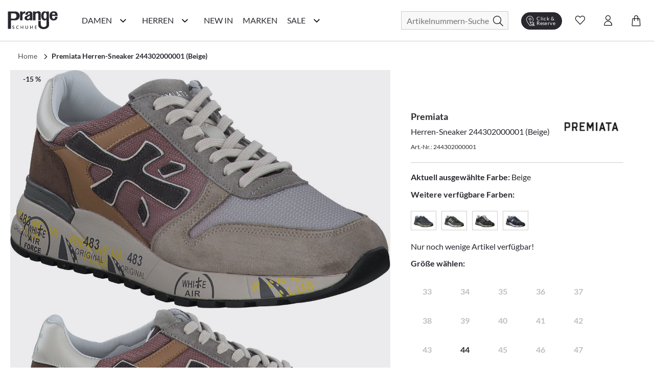

--- FILE ---
content_type: text/html; charset=utf-8
request_url: https://www.prangeschuhe.de/premiata-herren-sneaker-244302000001-beige.html
body_size: 44082
content:
<!doctype html>
<html data-n-head-ssr lang="de" data-n-head="%7B%22lang%22:%7B%22ssr%22:%22de%22%7D%7D">
  <head >
    <meta data-n-head="ssr" charset="utf-8"><meta data-n-head="ssr" name="viewport" content="width=device-width, initial-scale=1"><meta data-n-head="ssr" data-hid="author" name="author" content="digital.manufaktur GmbH"><meta data-n-head="ssr" data-hid="charset" charset="utf-8"><meta data-n-head="ssr" data-hid="mobile-web-app-capable" name="mobile-web-app-capable" content="yes"><meta data-n-head="ssr" data-hid="apple-mobile-web-app-title" name="apple-mobile-web-app-title" content="Prange Schuhe"><meta data-n-head="ssr" data-hid="theme-color" name="theme-color" content="#29282F"><meta data-n-head="ssr" data-hid="og:title" name="og:title" property="og:title" content="Prange Schuhe"><meta data-n-head="ssr" data-hid="og:site_name" name="og:site_name" property="og:site_name" content="Prange Schuhe"><meta data-n-head="ssr" data-hid="description" name="description" content="Premiata Herren-Sneaker 244302000001 (Beige) online bestellen 🛍 Top-Qualität ✓ große Auswahl ✓ Kauf auf Rechnung ✓ schneller Versand ✓"><meta data-n-head="ssr" data-hid="robots" name="robots" content=""><meta data-n-head="ssr" data-hid="og:type" name="og:type" content="product"><title>Premiata Herren-Sneaker 244302000001 (Beige) online bestellen | Prange</title><link data-n-head="ssr" rel="icon" type="image/x-icon" href="/favicon.ico"><link data-n-head="ssr" data-hid="shortcut-icon" rel="shortcut icon" href="/_nuxt/icons/icon_64x64.b3ec7b.png"><link data-n-head="ssr" data-hid="apple-touch-icon" rel="apple-touch-icon" href="/_nuxt/icons/icon_512x512.b3ec7b.png" sizes="512x512"><link data-n-head="ssr" rel="manifest" href="/_nuxt/manifest.2bd7c1a9.json" data-hid="manifest"><link data-n-head="ssr" rel="canonical" href="https://www.prangeschuhe.de/premiata-herren-sneaker-244302000001-beige.html"><script data-n-head="ssr" data-hid="gtm-script">if(!window._gtm_init){window._gtm_init=1;(function(w,n,d,m,e,p){w[d]=(w[d]==1||n[d]=='yes'||n[d]==1||n[m]==1||(w[e]&&w[e][p]&&w[e][p]()))?1:0})(window,navigator,'doNotTrack','msDoNotTrack','external','msTrackingProtectionEnabled');(function(w,d,s,l,x,y){w[x]={};w._gtm_inject=function(i){if(w.doNotTrack||w[x][i])return;w[x][i]=1;w[l]=w[l]||[];w[l].push({'gtm.start':new Date().getTime(),event:'gtm.js'});var f=d.getElementsByTagName(s)[0],j=d.createElement(s);j.async=true;j.src='https://www.googletagmanager.com/gtm.js?id='+i;f.parentNode.insertBefore(j,f);};w[y]('GTM-P2824WJ')})(window,document,'script','dataLayer','_gtm_ids','_gtm_inject')}</script><script data-n-head="ssr" data-hid="structured-product-data" type="application/ld+json">{"@context":"http://schema.org","@type":"Product","name":"Herren-Sneaker 244302000001 (Beige)","image":["https://media.prangeschuhe.de/images/catalog/thumbnails/cache/400/44475_0.jpg"],"description":"&lt;p&gt;Sie kleiden sich auch im Alltag gern smart, möchten dabei aber nicht auf einen angenehmen Komfort und moderne Trends verzichten? Dann sind diese tollen Premiata Sneaker für Herren genau das Richtige für Sie! Die schicken Sneaker sind aus feinem Leder gefertigt und erstrahlen in einem geeckten und stilvollen Beige. Die vielseitige Farbe bietet zahlreiche gelungene Outfitkombinationen und sorgt stets dafür, dass Sie mit einem eleganten Look punkten können. Auch der Tragekomfort dieser beigen Premiata Sneaker kann sich sehen lassen.&lt;/p&gt;\r\n&lt;p&gt; &lt;/p&gt;\r\n&lt;p&gt; &lt;/p&gt;\r\n&lt;p&gt;Art.Nr.: 244302000001 &lt;br /&gt;\r\nMaterial: Leder/Textil&lt;br /&gt;\r\nInnenmaterial: Leder&lt;br /&gt;\r\nInnensohle: Leder&lt;br /&gt;\r\nSohle: Gummisohle&lt;br /&gt;\r\nAbsatzhöhe: ca. 4 cm&lt;br /&gt;\r\nFarbe: Beige&lt;br /&gt;\r\n&lt;br /&gt;\r\n&lt;br /&gt;\r\n&lt;br /&gt;\r\n&lt;br /&gt;\r\n&lt;br /&gt;\r\nMADE IN EUROPE&lt;/p&gt;\r\n&lt;p&gt; &lt;/p&gt;","sku":"244302000001","brand":{"@type":"Thing","name":"Premiata"},"mpn":"244302000001","offers":{"@type":"Offer","url":"https://www.prangeschuhe.de/premiata-herren-sneaker-244302000001-beige.html","priceCurrency":"EUR","price":219.99994099999998,"priceValidUntil":"2035-01-18 05:04:19","itemCondition":"https://schema.org/NewCondition","availability":"https://schema.org/InStock"}}</script><script data-n-head="ssr" data-hid="structured-breadcrumb-data" type="application/ld+json">{"@context":"https://schema.org","@type":"BreadcrumbList","itemListElement":[{"@type":"ListItem","position":1,"name":"Premiata Herren-Sneaker 244302000001 (Beige)","item":"https://www.prangeschuhe.de/premiata-herren-sneaker-244302000001-beige.html"}]}</script><link rel="stylesheet" href="/_nuxt/css/ae68702.css"><link rel="stylesheet" href="/_nuxt/css/2634044.css"><link rel="stylesheet" href="/_nuxt/css/2b19476.css"><link rel="stylesheet" href="/_nuxt/css/22ae9e8.css"><link rel="stylesheet" href="/_nuxt/css/6745a6e.css"><link rel="stylesheet" href="/_nuxt/css/7368df2.css"><link rel="stylesheet" href="/_nuxt/css/7079338.css"><link rel="stylesheet" href="/_nuxt/css/48629a3.css">
  </head>
  <body >
    <noscript data-n-head="ssr" data-hid="gtm-noscript" data-pbody="true"><iframe src="https://www.googletagmanager.com/ns.html?id=GTM-P2824WJ&" height="0" width="0" style="display:none;visibility:hidden" title="gtm"></iframe></noscript><div data-server-rendered="true" id="__nuxt"><!----><div id="__layout"><div><noscript>Please enable JavaScript and refresh this page, to use this application.</noscript> <div class="container skip-links-container"><a href="#content-main" class="skip-link"><div class="skip-link-inner">
                Zum Hauptinhalt springen
            </div></a> <a href="#mainNavigation" class="skip-link"><div class="skip-link-inner">
                Zur Hauptnavigation springen
            </div></a> <a href="#autocomplete-search" class="skip-link"><div class="skip-link-inner">
                Zur Suche springen
            </div></a> <a href="#footer" class="skip-link"><div class="skip-link-inner">
                Zum Footer springen
            </div></a></div> <div class="mobile-layout" style="overflow-x: hidden"><!----> <header class="header-wrp"><div class="nav-wrp container"><div class="menu-cpt-wrapper"><button class="button-icon navbar-toggler nav-icon"><i aria-hidden="true" class="icon icon-menu"></i> <span class="sr-only">Navigationsleiste anzeigen</span> <div class="material-ripple__component" style="top:0px;left:0px;width:0px;height:0px;"></div></button> <!----></div> <div class="logo-wrp"><a href="/" class="logo nuxt-link-active"><span class="sr-only">Prange Logo</span> <picture><source media="(min-width: 768px)" srcset="/_nuxt/img/logo.6841dbc.svg"> <img src="/_nuxt/img/logo.6841dbc.svg" alt="Zur Startseite von Prange Schuhe" title="Logo"></picture></a></div> <!----> <div class="search-wrapper"><form id="search_mini_form" action="#"><div class="input-wrp"><div class="hbl-input-group"><input id="autocomplete-search" placeholder="Artikelnummern-Suche" autocomplete="off" type="text" name="term" value> <label for="autocomplete-search" class="sr-only">Suche</label></div> <button type="submit" title="Search" class="button-icon"><span class="sr-only">Suche</span> <i class="icon icon-search"></i> <div class="material-ripple__component" style="top:0px;left:0px;width:0px;height:0px;"></div></button></div></form> <!----></div> <div class="action-wrp d-flex align-items-center"><div class="clickCollect-cpt-wrp"><button class="button-icon clickCollect-icon"><i aria-hidden="true" class="icon icon-clickcollect"></i> <span class="text">Click &amp; Reserve</span> <div class="material-ripple__component" style="top:0px;left:0px;width:0px;height:0px;"></div> <!----></button> <!----></div> <div class="wishlist-cpt-wrp"><button class="button-icon wishlist-icon"><i aria-hidden="true" class="icon icon-heart"></i> <span class="sr-only">Wunschliste anzeigen</span> <div class="material-ripple__component" style="top:0px;left:0px;width:0px;height:0px;"></div> <!----></button> <!----></div> <div class="customer-account-cpt-wrp"><button class="button-icon"><i aria-hidden="true" class="icon icon-account"></i><span class="sr-only">Konto</span> <div class="material-ripple__component" style="top:0px;left:0px;width:0px;height:0px;"></div></button> <!----></div> <div class="minicart-cpt-wrp"><button class="button-icon cart-icon"><i aria-hidden="true" class="icon icon-cart"></i> <span class="sr-only">Warenkorb anzeigen</span> <div class="material-ripple__component" style="top:0px;left:0px;width:0px;height:0px;"></div> <!----></button> <!----></div></div> <!----></div> <!----></header> <main id="content-main"><div><div class="main-container"><div class="container detail-container"><div class="back-btn-wrp"><button class="detail-back-btn"><i class="icon icon-chevron-left"></i> <span class="sr-only">Zurück</span> <div class="material-ripple__component" style="top:0px;left:0px;width:0px;height:0px;"></div></button></div> <div id="messages_product_view"></div> <div itemtype="http://schema.org/Product" class="detail-wrp"><div class="container"><div class="breadcrumbs"><ul class="row"><li class="breadcrumb-item"><a href="/" title="Back to Home" class="nuxt-link-active">Home</a></li> <li class="breadcrumb-item"><a href="/premiata-herren-sneaker-244302000001-beige.html" aria-current="page" class="nuxt-link-exact-active nuxt-link-active"><span itemprop="title">Premiata Herren-Sneaker 244302000001 (Beige)</span></a></li></ul></div></div> <!----> <div class="gallery-buybox-row"><div class="gallery-grid-wrp"><div class="gallery"><div class="product-img-box"><div class="badge-wrp"><div class="badge sale">-15 %</div> <!----> <div class="add-to-wishlist-wrp"><!----><!----><!----><!----><!----></div></div> <div class="product-img-container media"><div class="media-content product-pics"><!----> <div><!----></div> <!----> <!----></div></div> <!----></div></div></div> <div class="buybox-wrp"><div class="product-shop"><div class="product-info-wrp"><div class="row mb-3 product-headline d-flex"><div class="product-headline-info"><h1><div class="manufacturer-name headline-4">Premiata</div> <div class="product-name text-small">Herren-Sneaker 244302000001 (Beige)</div></h1> <div class="sku">
                    Art.-Nr.: 244302000001
                </div></div> <div class="brand-logo-wrp"><a href="/premiata/herrenschuhe"><img src="https://media.prangeschuhe.de/uploads/prange/manufacturers/premiataschuhelogo.png" alt="Premiata Herrenschuhe" title="Premiata"></a></div></div> <div class="color-select-wrp"><div class="color-label">
        Aktuell ausgewählte Farbe:
        <span class="selected-color"> Beige </span></div> <!----></div> <div class="variants-wrp"><div class="few-sizes-left">Nur noch wenige Artikel verfügbar!</div> <div class="size-selection-wrap"><div class="headline-4">
                    Größe wählen:
                    <span class="selected-variant"></span></div> <div class="size-info-wrp"><!----></div></div> <div id="size-selection" class="sr-only">
                Wähle mit Tab zwischen eine der möglichen Größen und bestätige mithilfe der Enter Taste
            </div> <div class="sr-only"></div> <ul role="radiogroup" aria-labelledby="size-selection" aria-required="true" class="variant-list"><li tabindex="-1" role="radio" class="option-val headline-4 unavailable">33</li><li tabindex="-1" role="radio" class="option-val headline-4 unavailable">34</li><li tabindex="-1" role="radio" class="option-val headline-4 unavailable">35</li><li tabindex="-1" role="radio" class="option-val headline-4 unavailable">36</li><li tabindex="-1" role="radio" class="option-val headline-4 unavailable">37</li><li tabindex="-1" role="radio" class="option-val headline-4 unavailable">38</li><li tabindex="-1" role="radio" class="option-val headline-4 unavailable">39</li><li tabindex="-1" role="radio" class="option-val headline-4 unavailable">40</li><li tabindex="-1" role="radio" class="option-val headline-4 unavailable">41</li><li tabindex="-1" role="radio" class="option-val headline-4 unavailable">42</li><li tabindex="-1" role="radio" class="option-val headline-4 unavailable">43</li><li tabindex="0" role="radio" class="option-val headline-4">44</li><li tabindex="-1" role="radio" class="option-val headline-4 unavailable">45</li><li tabindex="-1" role="radio" class="option-val headline-4 unavailable">46</li><li tabindex="-1" role="radio" class="option-val headline-4 unavailable">47</li><li tabindex="-1" role="radio" class="option-val headline-4 unavailable">48</li><li tabindex="-1" role="radio" class="option-val headline-4 unavailable">49</li><li tabindex="-1" role="radio" class="option-val headline-4 unavailable">50</li><li tabindex="-1" role="radio" class="option-val headline-4 unavailable">51</li><li tabindex="-1" role="radio" class="option-val headline-4 unavailable">52</li></ul> <!----></div> <!----> <div class="price-cart-delivery-wrp mb-2"><div class="price-box"><div class="product-row product-row-default"><div class="price-box price-wrp"><span class="old-price">259,00 €</span> <span class="sale-price">220,00 €</span> <!----> <div class="info"><span>Preis inkl. 19% MwSt</span></div> <!----></div> <!----> <!----> <!----> <!----> <div class="d-flex cart-button-wrp"><button type="button" title="In den Warenkorb" class="add-to-cart m-0 w-100"><i aria-hidden="true" class="icon icon-cart"></i> <span class="cart-button-label headline-4">In den Warenkorb</span> <!----> <div class="material-ripple__component" style="top:0px;left:0px;width:0px;height:0px;"></div></button></div> <!----> <div class="add-to-click-collect-button"><button type="button" title="Abholung in einer Filiale" class="add-to-click-collect m-0 w-100"><i aria-hidden="true" class="icon icon-clickcollect"></i> <span class="click-collect-button-label headline-4">Abholung in einer Filiale</span> <div class="material-ripple__component" style="top:0px;left:0px;width:0px;height:0px;"></div></button></div></div></div></div> <div class="buybox-tabs"><div class="collapse-wrp"><button id="parent-description" aria-controls="description" class="toggle m-0 align-left headline-4">
        Beschreibung

        <i aria-hidden="true" class="icon icon-plus" data-v-59b6aeb0></i> <!----> <div class="material-ripple__component" style="top:0px;left:0px;width:0px;height:0px;"></div></button> <div id="description" aria-labelledby="parent-description" class="collapse show collapse-item" style="display:none;"><div class="tab-content"><div class="description-content"><p>Sie kleiden sich auch im Alltag gern smart, möchten dabei aber nicht auf einen angenehmen Komfort und moderne Trends verzichten? Dann sind diese tollen Premiata Sneaker für Herren genau das Richtige für Sie! Die schicken Sneaker sind aus feinem Leder gefertigt und erstrahlen in einem geeckten und stilvollen Beige. Die vielseitige Farbe bietet zahlreiche gelungene Outfitkombinationen und sorgt stets dafür, dass Sie mit einem eleganten Look punkten können. Auch der Tragekomfort dieser beigen Premiata Sneaker kann sich sehen lassen.</p>
<p> </p>
<p> </p>
<p>Art.Nr.: 244302000001 <br />
Material: Leder/Textil<br />
Innenmaterial: Leder<br />
Innensohle: Leder<br />
Sohle: Gummisohle<br />
Absatzhöhe: ca. 4 cm<br />
Farbe: Beige<br />
<br />
<br />
<br />
<br />
<br />
MADE IN EUROPE</p>
<p> </p></div></div> <!----></div></div> <div class="collapse-wrp"><button id="parent-shipping-details" aria-controls="shipping-details" class="toggle m-0 align-left headline-4">
        Versanddetails

        <i aria-hidden="true" class="icon icon-plus" data-v-59b6aeb0></i> <!----> <div class="material-ripple__component" style="top:0px;left:0px;width:0px;height:0px;"></div></button> <div id="shipping-details" aria-labelledby="parent-shipping-details" class="collapse show collapse-item" style="display:none;"><div class="tab-content"><div class="delivery-info"><p class="availability bottom in-stock"><span>Lieferzeit: 2-3 Werktage</span></p> <p><span class="bold-text">Keine Versandkosten:</span> <a href="/liefer-und-versandkosten" target="_blank" class="delivery-info-link">
                                kostenfrei lieferbar ab 79,95 € in DE
                            </a></p> <p>Einfache und <span class="bold-text">Kostenlose Retoure</span> innerhalb von Deutschlands </p></div></div></div></div> <div class="collapse-wrp"><button id="parent-our-care-recommendation" aria-controls="our-care-recommendation" class="toggle m-0 align-left headline-4">
        Unsere Pflegeempfehlung

        <i aria-hidden="true" class="icon icon-plus" data-v-59b6aeb0></i> <!----> <div class="material-ripple__component" style="top:0px;left:0px;width:0px;height:0px;"></div></button> <div id="our-care-recommendation" aria-labelledby="parent-our-care-recommendation" class="collapse show collapse-item" style="display:none;"><div class="tab-content"><!----> <a href="/pflegemittel" class="text-small link-leisten">Zu unseren Pflegemitteln und weiterem Zubehör</a></div></div></div></div> <div class="filtered-products-link-wrp"><a href="/premiata/herren-sneaker" class="filtered-products-link link-primary">
                Alle Premiata Sneaker
            </a> <a href="/herren-sneaker?color=30" class="filtered-products-link link-primary">
                Mehr Sneaker in beige
            </a></div></div></div></div></div> <div class="product-description-container mobile"><div class="product-tabs md-elevation-2"><div id="description-tab" class="collapse-wrp"><button class="toggle m-0 align-left headline-4"><!---->
        Beschreibung

        <!----> <i class="icon icon-plus" data-v-59b6aeb0></i> <div class="material-ripple__component" style="top:0px;left:0px;width:0px;height:0px;"></div></button> <div class="collapse show collapse-item" style="display:none;"><div class="tab-content"><p><p>Sie kleiden sich auch im Alltag gern smart, möchten dabei aber nicht auf einen angenehmen Komfort und moderne Trends verzichten? Dann sind diese tollen Premiata Sneaker für Herren genau das Richtige für Sie! Die schicken Sneaker sind aus feinem Leder gefertigt und erstrahlen in einem geeckten und stilvollen Beige. Die vielseitige Farbe bietet zahlreiche gelungene Outfitkombinationen und sorgt stets dafür, dass Sie mit einem eleganten Look punkten können. Auch der Tragekomfort dieser beigen Premiata Sneaker kann sich sehen lassen.</p>
<p> </p>
<p> </p>
<p>Art.Nr.: 244302000001 <br />
Material: Leder/Textil<br />
Innenmaterial: Leder<br />
Innensohle: Leder<br />
Sohle: Gummisohle<br />
Absatzhöhe: ca. 4 cm<br />
Farbe: Beige<br />
<br />
<br />
<br />
<br />
<br />
MADE IN EUROPE</p>
<p> </p></p></div> <!----></div></div> <div class="collapse-wrp"><button id="parent-our-care-recommendation" aria-controls="our-care-recommendation" class="toggle m-0 align-left headline-4">
        Unsere Pflegeempfehlung

        <i aria-hidden="true" class="icon icon-plus" data-v-59b6aeb0></i> <!----> <div class="material-ripple__component" style="top:0px;left:0px;width:0px;height:0px;"></div></button> <div id="our-care-recommendation" aria-labelledby="parent-our-care-recommendation" class="collapse show collapse-item" style="display:none;"><div class="tab-content p-3"><!----> <a href="/pflegemittel" class="text link-leisten">Zu unseren Pflegemitteln und weiterem Zubehör</a></div></div></div></div></div> <div tabindex="0" class="product-recommendation-wrp" style="min-height:1px;"><!----></div> <div tabindex="0" class="product-recommendation-wrp" style="min-height:1px;"><!----></div></div></div> <div></div></div></div></main> <div class="end-of-content" style="height:20px;width:100%;"></div> <!----> <!----></div></div></div></div><script>window.__NUXT__=(function(a,b,c,d,e,f,g,h,i,j,k,l,m,n,o,p,q,r,s,t,u,v,w,x,y,z,A,B,C,D,E,F,G,H,I,J,K,L,M,N,O,P,Q,R,S,T,U,V,W,X,Y,Z,_,$,aa,ab,ac,ad,ae,af,ag,ah,ai,aj,ak,al,am,an,ao,ap,aq,ar,as,at,au,av,aw,ax,ay,az,aA,aB,aC,aD,aE,aF,aG,aH,aI,aJ,aK,aL,aM,aN,aO,aP,aQ,aR,aS,aT,aU,aV,aW,aX,aY,aZ,a_,a$,ba,bb,bc,bd,be,bf,bg,bh,bi,bj,bk,bl,bm,bn,bo,bp,bq,br,bs,bt,bu,bv,bw,bx,by,bz,bA,bB,bC,bD,bE,bF,bG,bH,bI,bJ,bK,bL,bM,bN,bO,bP,bQ,bR,bS,bT,bU,bV,bW,bX,bY,bZ,b_,b$,ca,cb,cc,cd,ce,cf,cg,ch,ci,cj,ck,cl,cm,cn,co,cp,cq,cr,cs,ct,cu,cv,cw,cx,cy,cz,cA,cB,cC,cD,cE,cF,cG,cH,cI,cJ,cK,cL,cM,cN,cO,cP,cQ,cR,cS,cT,cU,cV,cW,cX,cY,cZ,c_,c$,da,db,dc,dd,de,df,dg,dh,di,dj,dk,dl,dm,dn,do0,dp,dq,dr,ds,dt,du,dv,dw,dx,dy,dz,dA,dB,dC,dD,dE,dF,dG,dH,dI,dJ,dK,dL,dM,dN,dO,dP,dQ,dR,dS,dT,dU,dV,dW,dX){cv.id=k;cv.name="Damen";cv.image=a;cv.image_url=a;cv.image_alt_text=a;cv.url_path="damenschuhe";cv.teaser="\u003Cp\u003ESchuhe, Schuhe, Schuhe - zu jeder Jahreszeit braucht man andere Damenschuhe. Was w&auml;re also eine Frau, ohne eine ganze Auswahl an Exemplaren? Bei der Leidenschaft, welche Frauen f&uuml;r die Bekleidung ihrer F&uuml;&szlig;e aufbringen, ist es nicht verwunderlich, dass der Deutsche Durschnitt in den Schuhschr&auml;nken 17 Paar betr&auml;gt. Dies ist, wie wir finden, auch gerechtfertigt! \u003Cbr \u002F\u003E\r\n\u003Cbr \u002F\u003E\r\nJedes Paar Damenschuhe dient dazu, die eigene Pers&ouml;nlichkeit widerzuspiegeln und das Outfit zu perfektionieren. Schuhe k&ouml;nnen einen Look abrunden und sich zur&uuml;ckhalten oder aber das Highlight darstellen. Mit jedem einzelnen Paar Schuhe, welches man besitzt, kann man eine andere Wirkung erzielen, eine andere Geschichte erz&auml;hlen und mit jedem hinzukommenden eine neue schreiben. Je nach Ausf&uuml;hrung, Form, Farbe und Material hat man verschiedene M&ouml;glichkeiten sich auszudr&uuml;cken. Die Zehentrenner von \u003Ca href=\"..\u002Fmarken\u002Fkonstantin-starke\u002Fdamenschuhe\" target=\"_self\"\u003E\u003Cstrong\u003EKonstantin Starke\u003C\u002Fstrong\u003E\u003C\u002Fa\u003E erinnern Sie vielleicht an einen tollen und verf&uuml;hrerischen Sommer, unsere High Heels von \u003Ca href=\"https:\u002F\u002Fwww.prangeschuhe.de\u002Fphillip-hardy\u002Fdamenschuhe\" target=\"_self\"\u003E\u003Cstrong\u003EPhillip Hardy\u003C\u002Fstrong\u003E\u003C\u002Fa\u003E an wilde und durchgetanzte N&auml;chte, \u003Ca href=\"https:\u002F\u002Fwww.prangeschuhe.de\u002Fdamen-chelsea-boots\" target=\"_self\"\u003E\u003Cstrong\u003EChelsea Boots\u003C\u002Fstrong\u003E\u003C\u002Fa\u003E von \u003Ca href=\"https:\u002F\u002Fwww.prangeschuhe.de\u002Fpertini\u002Fdamenschuhe\" target=\"_self\"\u003E\u003Cstrong\u003EPertini\u003C\u002Fstrong\u003E\u003C\u002Fa\u003E oder \u003Ca href=\"https:\u002F\u002Fwww.prangeschuhe.de\u002Fmaripe\u002Fdamenschuhe\" target=\"_self\"\u003E\u003Cstrong\u003EMarip&eacute;\u003C\u002Fstrong\u003E\u003C\u002Fa\u003E an ein gelungenes Date und die wei&szlig;en hohen klassischen Pumps an einen ganz besonderen Tag? Unsere Modelle erz&auml;hlen alle ihre eigene Geschichte und werden Sie auf Ihrem Weg optimal begleiten k&ouml;nnen.\u003Cbr \u002F\u003E\r\n\u003Cbr \u002F\u003E\r\nMit unseren klassischen \u003Ca href=\"..\u002Fdamen-ballerinas\" target=\"_self\"\u003E\u003Cstrong\u003EBallerinas\u003C\u002Fstrong\u003E\u003C\u002Fa\u003E im Prange Onlineshop lassen sich tolle Sommerlooks, aber auch Outfits f&uuml;r das B&uuml;ro oder Festlichkeiten zusammenstellen. Durch das meist schlichte, elegante und weibliche Design &uuml;berzeugen sie sowohl zu Kleidern oder R&ouml;cken als auch zu Hosen. An langen Tagen werden Sie durch einen hohen Tragekomfort selbstverst&auml;ndlich nicht im Stich gelassen!\u003Cbr \u002F\u003E\r\n\u003Cbr \u002F\u003E\r\nSie sind lieber sportlich und praktisch unterwegs und m&ouml;gen Ihren Look l&auml;ssig und cool? Dann schauen Sie sich unsere Damen-\u003Ca href=\"..\u002Fdamen-sneaker\" target=\"_self\"\u003E\u003Cstrong\u003ESneaker\u003C\u002Fstrong\u003E\u003C\u002Fa\u003E an - diese sollten perfekt zu Ihnen passen! Die legeren Sportschuhe integrieren sich hervorragend in Alltagslooks und sind besonders beliebt wegen ihrer Bequemlichkeit. \u003Cbr \u002F\u003E\r\n\u003Cbr \u002F\u003E\r\nMit den perfekten \u003Ca href=\"https:\u002F\u002Fwww.prangeschuhe.de\u002Fdamen-pumps\" target=\"_self\"\u003E\u003Cstrong\u003EPumps\u003C\u002Fstrong\u003E\u003C\u002Fa\u003E hoch hinaus! Ob im B&uuml;ro, zu Festlichkeiten oder auf der n&auml;chsten Party, ob klassisch, dezent, ausgefallen oder auff&auml;llig - Pumps braucht jede Frau in ihrem Schuhschrank. Die Absatzsschuhe gibt es in vielen verschiedenen Ausf&uuml;hrungen, sodass hier f&uuml;r Sie auf jeden Fall das richtige Paar Schuhe dabei ist. \u003Cbr \u002F\u003E\r\n\u003Cbr \u002F\u003E\r\n\u003Ca href=\"https:\u002F\u002Fwww.prangeschuhe.de\u002Fdamen-stiefel\" target=\"_self\"\u003E\u003Cstrong\u003EStiefel\u003C\u002Fstrong\u003E\u003C\u002Fa\u003E, \u003Ca href=\"https:\u002F\u002Fwww.prangeschuhe.de\u002Fdamen-boots\" target=\"_self\"\u003E\u003Cstrong\u003EBoots\u003C\u002Fstrong\u003E\u003C\u002Fa\u003E und \u003Ca href=\"..\u002Fdamen-stiefeletten\" target=\"_self\"\u003E\u003Cstrong\u003EStiefeletten\u003C\u002Fstrong\u003E\u003C\u002Fa\u003E sind f&uuml;r die k&auml;lteren Jahreszeiten besonders gut geeignet. In unserem Schuhkatalog finden Sie diese in gef&uuml;tterten und ungef&uuml;tterten Varianten, mit verzierenden Schnallen und Schn&uuml;rungen, als edle Chelsea Boots oder auch rockige \u003Ca href=\"https:\u002F\u002Fwww.prangeschuhe.de\u002Fdamen-biker-boots\" target=\"_self\"\u003E\u003Cstrong\u003EBiker-Boots\u003C\u002Fstrong\u003E\u003C\u002Fa\u003E mit Nieten und Schnallen. F&uuml;r jeden Anlass ist hier etwas zu finden!\u003Cbr \u002F\u003E\r\n\u003Cbr \u002F\u003E\r\nWie Sie merken, ben&ouml;tigt eine Frau Schuhe, um sich &uuml;ber Ihren eigenen Look definieren zu k&ouml;nnen. Es ist egal, in welcher Schuhkategorie Sie sich bewegen, in unserem Prange Schuhe Onlineshop werden Sie von hochwertigen Modellen &uuml;berrascht, die Ihren pers&ouml;nlichen Vorstellungen vollends entsprechen werden. St&ouml;bern Sie jetzt in Ruhe durch unser umfangreiches Angebot an Damenschuhen und bestellen Sie sich Ihre Lieblingsschuhe ganz bequem zu sich nach Hause.\u003C\u002Fp\u003E\r\n\u003Cp\u003E&nbsp;\u003C\u002Fp\u003E\r\n\u003Cp\u003E&nbsp;\u003C\u002Fp\u003E";cv.heading_title="Schuhe für Damen kaufen";cv.short_description="Die aktuellen Trends für Damenschuhe finden Sie im Prange Schuhe Online Shop!";cv.special_intro=b;cv.special_title="Damenschuhe im Sale";cv.special_description=b;cv.level=h;cv.position=a;cv.parent_id=e;cv.sort_order=h;cv.sort_sub_categories=d;cv.is_active=c;cv.include_in_menu=c;cv.show_in_navigation=c;cv.created_at=f;cv.updated_at=a;cv.children=[{id:n,name:cw,image:a,image_url:a,image_alt_text:a,url_path:au,teaser:"\u003Cdiv class=\"flex flex-grow flex-col max-w-full\"\u003E\r\n\u003Cdiv data-message-author-role=\"assistant\" data-message-id=\"5eea28a8-2d26-4ea0-b8b6-374bdf387675\" dir=\"auto\" class=\"min-h-[20px] text-message flex flex-col items-start whitespace-pre-wrap break-words [.text-message+&amp;]:mt-5 juice:w-full juice:items-end overflow-x-auto gap-2\"\u003E\r\n\u003Cdiv class=\"flex w-full flex-col gap-1 juice:empty:hidden juice:first:pt-[3px]\"\u003E\r\n\u003Cdiv class=\"markdown prose w-full break-words dark:prose-invert light\"\u003E\r\n\u003Cp\u003EEntdecke auf unserer Inspirationsseite die Welt der Schuhe neu. Hier bieten wir Dir eine F&uuml;lle von Ideen und Trends, die Deinen Stil bereichern und Dir helfen, den perfekten Schuh f&uuml;r jeden Anlass zu finden. Von modischen Sneakern &uuml;ber elegante High Heels bis hin zu bequemen Flats &ndash; wir zeigen Dir die angesagtesten Styles. Lass Dich von unseren saisonalen Empfehlungen inspirieren und finde Dein n&auml;chstes Lieblingspaar. Mach Dich bereit, Deine Schuhkollektion mit den neuesten Trends aufzufrischen!\u003C\u002Fp\u003E\r\n\u003C\u002Fdiv\u003E\r\n\u003C\u002Fdiv\u003E\r\n\u003C\u002Fdiv\u003E\r\n\u003C\u002Fdiv\u003E",heading_title:"Inspiration & Trends: Deine Schuhwelt entdecken",short_description:b,special_intro:b,special_title:b,special_description:b,level:i,position:a,parent_id:k,sort_order:e,sort_sub_categories:c,is_active:c,include_in_menu:c,show_in_navigation:c,created_at:f,updated_at:a,children:[{id:411,name:cx,image:a,image_url:a,image_alt_text:a,url_path:"trend-plateau",teaser:"\u003Cp\u003EHier trifft Fashion auf Standfestigkeit. Mit markanter Plateau-Sohle, selbstbewusstem Design und kompromisslosem Komfort bringen diese Schuhe dich auf ein neues Level &ndash; optisch wie gef&uuml;hlt. Schritt f&uuml;r Schritt. Statement f&uuml;r Statement.\u003C\u002Fp\u003E",heading_title:cx,short_description:b,special_intro:b,special_title:b,special_description:b,level:g,position:a,parent_id:n,sort_order:e,sort_sub_categories:c,is_active:c,include_in_menu:c,show_in_navigation:c,created_at:f,updated_at:a},{id:416,name:"Season of Red",image:a,image_url:a,image_alt_text:a,url_path:"season-of-red",teaser:"\u003Cp\u003EVon tiefem Bordeaux bis zu kr&auml;ftigem Signalrot &ndash; diese Herbstfarbe setzt elegante Statements und bringt W&auml;rme in jedes Outfit. Ob edle Pumps, l&auml;ssige Sneaker oder klassische Boots: Schuhe in Rott&ouml;nen sind die unverzichtbaren Highlights der Saison.\u003C\u002Fp\u003E",heading_title:"Season of Red. Elegante Highlights in Bordeaux & Rot.",short_description:b,special_intro:b,special_title:b,special_description:b,level:g,position:a,parent_id:n,sort_order:h,sort_sub_categories:c,is_active:c,include_in_menu:c,show_in_navigation:c,created_at:f,updated_at:a},{id:410,name:"Riemchen & Spangen",image:a,image_url:a,image_alt_text:a,url_path:"riemchen-spangen",teaser:"\u003Cp\u003E\u003Cstrong\u003ERiemchen &amp; Spangen &ndash; Stilvoller Halt mit femininer Eleganz.\u003C\u002Fstrong\u003E&nbsp;Ob zarte \u003Cstrong\u003ERiemchen-Ballerinas\u003C\u002Fstrong\u003E, klassische \u003Cstrong\u003ESpangen-Pumps\u003C\u002Fstrong\u003E oder trendige \u003Cstrong\u003EMary Janes\u003C\u002Fstrong\u003E &ndash; Schuhe mit Riemchen &amp; Spangen sind zeitlose Hingucker. Sie vereinen \u003Cstrong\u003Enostalgischen Charme\u003C\u002Fstrong\u003E  mit modernem Stil und sorgen f&uuml;r einen sicheren Halt, ohne auf Eleganz  zu verzichten. Von schlichten, minimalistischen Designs bis hin zu  verspielten Details &ndash; hier findest du die perfekten Modelle f&uuml;r jeden  Anlass.&nbsp;Entdecke jetzt die sch&ouml;nsten \u003Cstrong\u003ERiemchen- und Spangenschuhe\u003C\u002Fstrong\u003E und bringe einen Hauch \u003Cstrong\u003ERetro-Eleganz\u003C\u002Fstrong\u003E in deine Garderobe!\u003C\u002Fp\u003E",heading_title:"Riemchen & Spangen. Retro trifft Moderne.",short_description:b,special_intro:b,special_title:b,special_description:b,level:g,position:a,parent_id:n,sort_order:i,sort_sub_categories:c,is_active:c,include_in_menu:c,show_in_navigation:c,created_at:f,updated_at:a},{id:401,name:"Furry Street Vibes",image:b,image_url:a,image_alt_text:"Teddyfell",url_path:"fluffy-cozy",teaser:"\u003Cp\u003EMit diesen Sneakern bringst du die perfekte Mischung aus Streetwear und kuscheligem Innenfutter in deinen Alltag. Trendige Designs, warme Materialien und coole Sohlen machen sie zu echten Eyecatchern &ndash; ob beim City-Trip, im Caf&eacute; oder auf winterlichen Spazierg&auml;ngen. Dein stylisher Begleiter f&uuml;r die kalte Jahreszeit.\u003C\u002Fp\u003E",heading_title:"Furry Street Vibes. Urbaner Style trifft auf flauschigen Komfort.",short_description:b,special_intro:b,special_title:b,special_description:b,level:g,position:a,parent_id:n,sort_order:g,sort_sub_categories:d,is_active:c,include_in_menu:c,show_in_navigation:c,created_at:f,updated_at:a},{id:395,name:"Animal Chic",image:a,image_url:a,image_alt_text:a,url_path:"urban-safari",teaser:"\u003Cp\u003EBetreten Sie den Gro&szlig;stadtdschungel mit Stil! Unsere&nbsp;\u003Cstrong\u003EAnimal Chic\u003C\u002Fstrong\u003E  Schuhe sind die perfekte Mischung aus Abenteuer und Eleganz. Mit aufregenden Animal Prints und urbanem Design bringen sie einen Hauch von Wildnis in Ihren Alltag. Diese Schuhe sind nicht nur ein modisches Highlight, sondern auch ein Statement f&uuml;r alle, die ihren eigenen Weg gehen. Lassen Sie sich von der Gro&szlig;stadt inspirieren und setzen Sie ein Zeichen f&uuml;r Individualit&auml;t und Stilbewusstsein!\u003C\u002Fp\u003E",heading_title:"Stylische Schuhe im Animal Look",short_description:b,special_intro:b,special_title:b,special_description:b,level:g,position:a,parent_id:n,sort_order:m,sort_sub_categories:c,is_active:c,include_in_menu:c,show_in_navigation:c,created_at:f,updated_at:a},{id:415,name:"Black Beautys",image:a,image_url:a,image_alt_text:a,url_path:"black-beautys",teaser:"\u003Cp\u003ESchwarz ist mehr als nur eine Farbe &ndash; es ist ein Statement. Unsere \u003Cem data-start=\"199\" data-end=\"214\"\u003EBlack Beautys\u003C\u002Fem\u003E vereinen klassische Eleganz mit modernem Chic. Von stilvollen Loafern &uuml;ber edle Slipper bis hin zu femininen Ballerinas findest du hier die perfekten Begleiter f&uuml;r jeden Anlass. Entdecke Schuhe, die zu allem passen und deinem Look das gewisse Extra verleihen.\u003C\u002Fp\u003E",heading_title:"Black Beautys. Zeitlose Eleganz in Schwarz.",short_description:b,special_intro:b,special_title:b,special_description:b,level:g,position:a,parent_id:n,sort_order:q,sort_sub_categories:c,is_active:c,include_in_menu:c,show_in_navigation:c,created_at:f,updated_at:a},{id:400,name:"Must-Have Basics",image:a,image_url:a,image_alt_text:a,url_path:"basics",teaser:"\u003Cp\u003EEntdecken Sie unsere sorgf&auml;ltig ausgew&auml;hlte Kollektion, die sich durch zeitloses Design, hohen Tragekomfort und erstklassige Qualit&auml;t auszeichnet. Diese Schuhe sind die essenziellen Begleiter, die Ihnen Tag f&uuml;r Tag Stil und Bequemlichkeit bieten, egal ob im B&uuml;ro, bei einem Stadtbummel oder bei einem entspannten Spaziergang im Park.\u003C\u002Fp\u003E\r\n\u003Cp\u003EUnsere Must-Have Basics sind vielseitig kombinierbar und passen zu jedem Outfit. Ob klassische Sneaker, elegante Loafer oder komfortable Ballerinas &ndash; hier finden Sie garantiert das passende Modell f&uuml;r Ihren individuellen Stil.\u003C\u002Fp\u003E\r\n\u003Cp\u003ETauchen Sie ein und lassen Sie sich von unserer Auswahl inspirieren. Finden Sie Ihre neuen Lieblingsschuhe, die Sie zuverl&auml;ssig und stilvoll durch den Alltag begleiten. Must-Have Basics &ndash; weil zeitlose Klassiker einfach nie aus der Mode kommen.\u003C\u002Fp\u003E\r\n\u003Cp\u003E&nbsp;\u003C\u002Fp\u003E",heading_title:"Must-Have Basics: Ihre perfekten Begleiter für jeden Tag",short_description:b,special_intro:b,special_title:b,special_description:b,level:g,position:a,parent_id:n,sort_order:x,sort_sub_categories:c,is_active:d,include_in_menu:c,show_in_navigation:c,created_at:f,updated_at:a},{id:390,name:cy,image:b,image_url:a,image_alt_text:a,url_path:"feste-anlaesse",teaser:"\u003Cp\u003EOb Hochzeit, Party, Geburtstagsfeier oder ein eleganter Abend &ndash; hier findest Du die perfekten Schuhe f&uuml;r jeden besonderen Anlass. Lass Dich von unserer Auswahl an stilvollen und modischen Schuhen inspirieren, die Deinen Look auf das n&auml;chste Level heben. Von glamour&ouml;sen High Heels &uuml;ber schicke Ballerinas bis hin zu klassischen Schuhen &ndash; wir bieten Dir eine Vielzahl an Modellen, die f&uuml;r unvergessliche Momente sorgen. Entdecke jetzt unsere Kollektion und finde das ideale Paar f&uuml;r Deinen n&auml;chsten gro&szlig;en Auftritt!\u003C\u002Fp\u003E",heading_title:"Damenschuhe für Feste & Anlässe",short_description:b,special_intro:b,special_title:b,special_description:b,level:g,position:a,parent_id:n,sort_order:Y,sort_sub_categories:c,is_active:c,include_in_menu:c,show_in_navigation:c,created_at:f,updated_at:a},{id:391,name:"Denim Vibes",image:b,image_url:a,image_alt_text:a,url_path:"denim-vibes",teaser:"\u003Cp\u003EOb echter Jeansstoff oder coole Blaut&ouml;ne im Denim-Style &ndash; diese Schuhe bringen l&auml;ssigen Alltagsflair in deinen Look. Perfekt kombinierbar, vielseitig tragbar und immer entspannt.\u003C\u002Fp\u003E",heading_title:"Schuhe im Denim-Look und Jeansblau",short_description:b,special_intro:b,special_title:b,special_description:b,level:g,position:a,parent_id:n,sort_order:l,sort_sub_categories:c,is_active:d,include_in_menu:c,show_in_navigation:c,created_at:f,updated_at:a},{id:392,name:"Einzigartige Highlights",image:a,image_url:a,image_alt_text:a,url_path:"einzigartige-highlights",teaser:"\u003Cp\u003ESetze ein modisches Statement mit unserer Kollektion von Schuhen mit Highlight Details. Diese au&szlig;ergew&ouml;hnlichen Modelle heben sich durch auff&auml;llige Akzente, kreative Designs und besondere Verzierungen ab. Ob funkelnde Applikationen, auff&auml;llige Farben oder einzigartige Muster &ndash; hier findest Du Schuhe, die jedem Outfit das gewisse Etwas verleihen. Perfekt f&uuml;r alle, die gerne im Rampenlicht stehen und ihren pers&ouml;nlichen Stil zum Ausdruck bringen m&ouml;chten. Entdecke jetzt unsere Auswahl an Eyecatcher-Schuhen und finde Dein neues Lieblingspaar mit Wow-Effekt!\u003C\u002Fp\u003E",heading_title:"Einzigartige Highlights: Schuhe mit besonderen Details",short_description:b,special_intro:b,special_title:b,special_description:b,level:g,position:a,parent_id:n,sort_order:l,sort_sub_categories:d,is_active:d,include_in_menu:c,show_in_navigation:c,created_at:f,updated_at:a},{id:404,name:"New Drop Collection",image:a,image_url:a,image_alt_text:a,url_path:"new-drop-collection",teaser:"\u003Cp\u003EDie neue Kollektion ist da! Mit einzigartigen Tropfen, Nieten und funkelnden Steinen bringen wir Glanz in jeden Schritt. Entdecke jetzt die neuesten Trends und verleihe deinem Look das gewisse Extra. Jeder Schritt ein Statement &ndash; sei dabei!\u003C\u002Fp\u003E",heading_title:"Tropfen, Nieten und funkelnden Steine - jeder Schritt ein Highlight",short_description:b,special_intro:b,special_title:b,special_description:b,level:g,position:a,parent_id:n,sort_order:l,sort_sub_categories:d,is_active:d,include_in_menu:c,show_in_navigation:c,created_at:f,updated_at:a},{id:406,name:"Winter Highlights",image:a,image_url:a,image_alt_text:a,url_path:"winter-highlights",teaser:"\u003Cp\u003EStarten Sie stilvoll und bequem in die kalte Jahreszeit mit unserer Kollektion \u003Cstrong\u003EWarm durch den Winter\u003C\u002Fstrong\u003E. Ob f&uuml;r verschneite Spazierg&auml;nge, den Alltag in der Stadt oder winterliche Abenteuer &ndash; unsere Damenschuhe bieten w&auml;rmenden Komfort, zuverl&auml;ssigen Schutz vor K&auml;lte und moderne Designs. Finden Sie Ihre perfekten Begleiter f&uuml;r jede Gelegenheit und bleiben Sie modisch und frostfrei unterwegs!\u003C\u002Fp\u003E",heading_title:"Warm durch den Winter",short_description:b,special_intro:b,special_title:b,special_description:b,level:g,position:a,parent_id:n,sort_order:l,sort_sub_categories:d,is_active:d,include_in_menu:c,show_in_navigation:c,created_at:f,updated_at:a},{id:409,name:"Colorful Highlights",image:a,image_url:a,image_alt_text:a,url_path:"colorful-highlights",teaser:"\u003Cp\u003EEntdecke unsere \u003Cstrong\u003EColorful Highlights\u003C\u002Fstrong\u003E &ndash; eine Kollektion stylischer Damenschuhe, die mit kr&auml;ftigen Farben und auff&auml;lligen Akzenten begeistern. Egal, ob leuchtende Ballerinas und Slipper, trendige Sneakers oder elegante Sandalen und Pumps &ndash; diese Modelle setzen ein Statement und verleihen jedem Outfit das gewisse Etwas.\u003C\u002Fp\u003E\r\n\u003Cp\u003ELass dich von lebendigen Nuancen, aufregenden Designs und erstklassigem Tragekomfort inspirieren. Perfekt f&uuml;r alle, die ihren Look mit einem Hauch Farbe aufwerten wollen!\u003C\u002Fp\u003E",heading_title:"Setze bunte Akzente mit jedem Schritt!",short_description:b,special_intro:b,special_title:b,special_description:b,level:g,position:a,parent_id:n,sort_order:l,sort_sub_categories:c,is_active:d,include_in_menu:c,show_in_navigation:c,created_at:f,updated_at:a},{id:412,name:"Mesh & Lochmuster",image:a,image_url:a,image_alt_text:a,url_path:"mesh-lochmuster",teaser:"\u003Cp\u003EEntdecke unsere sch&ouml;nsten Modelle mit Mesh und Lochmuster &ndash; gemacht f&uuml;r   warme Tage und stilvolle Auftritte. Ob fein perforiert, kunstvoll   geflochten oder transparent modern &ndash; diese Schuhe lassen deine F&uuml;&szlig;e   atmen und deinen Look strahlen. Luftig war noch nie so chic.\u003C\u002Fp\u003E",heading_title:"Hier trifft Design auf Leichtigkeit.",short_description:b,special_intro:b,special_title:b,special_description:b,level:g,position:a,parent_id:n,sort_order:l,sort_sub_categories:c,is_active:d,include_in_menu:c,show_in_navigation:c,created_at:f,updated_at:a},{id:413,name:"Magazin F\u002FS 25",image:a,image_url:a,image_alt_text:a,url_path:"6",teaser:"\u003Cp\u003E\u003Cstrong data-start=\"112\" data-end=\"144\"\u003EWillkommen im neuen Magazin.\u003C\u002Fstrong\u003E\u003Cbr data-start=\"144\" data-end=\"147\" \u002F\u003E\r\nFrisch kuratiert, vielseitig gedacht und mit Blick auf das, was wirklich z&auml;hlt: Trends, Themen und Inspirationen, die den Moment pr&auml;gen. Entdecke spannende Inhalte, neue Perspektiven und alles, was gerade relevant ist &ndash; kompakt, stilvoll und immer einen Schritt voraus.\u003C\u002Fp\u003E",heading_title:"Magazin Frühjahr\u002FSommer 2025",short_description:b,special_intro:b,special_title:b,special_description:b,level:g,position:a,parent_id:n,sort_order:l,sort_sub_categories:d,is_active:d,include_in_menu:c,show_in_navigation:c,created_at:f,updated_at:a},{id:414,name:"Two-Tone Trend",image:a,image_url:a,image_alt_text:a,url_path:"two-tone-trend",teaser:"\u003Cp\u003EDer Two-Tone Look ist ein Klassiker mit modernem Twist. Harmonische Farbduos verleihen jedem Outfit das gewisse Etwas &ndash; dezent, aber wirkungsvoll. Entdecke unsere Auswahl f&uuml;r stilvolle Akzente bei jedem Schritt.\u003C\u002Fp\u003E",heading_title:"Kontrast, der begeistert",short_description:b,special_intro:b,special_title:b,special_description:b,level:g,position:a,parent_id:n,sort_order:l,sort_sub_categories:c,is_active:d,include_in_menu:c,show_in_navigation:c,created_at:f,updated_at:a},{id:393,name:"Time to Shine - METALLICS",image:"393.png",image_url:a,image_alt_text:a,url_path:"metallic",teaser:"\u003Cp\u003EEntdecke die funkelnde Welt unserer Metallic-Kollektion. Diese Schuhe sind perfekte Eyecatcher und setzen gl&auml;nzende Akzente bei jedem Outfit. Ob du glamour&ouml;se High Heels, schimmernde Sneaker oder glitzernde Flats suchst &ndash; hier findest du eine Auswahl an Modellen, die mit ihrem metallischen Glanz f&uuml;r Aufsehen sorgen. Lass dich von der strahlenden Vielfalt inspirieren und finde dein neues Lieblingspaar, das jedem Schritt einen Hauch von Luxus verleiht. Mach dich bereit, zu gl&auml;nzen und setze ein modisches Statement mit unseren Metallic-Schuhen!\u003C\u002Fp\u003E",heading_title:"Modische Damenschuhe im Metallic Look",short_description:b,special_intro:b,special_title:b,special_description:b,level:g,position:a,parent_id:n,sort_order:l,sort_sub_categories:d,is_active:d,include_in_menu:c,show_in_navigation:c,created_at:f,updated_at:a},{id:394,name:"Retro Chic",image:a,image_url:a,image_alt_text:a,url_path:"7",teaser:"\u003Cp\u003ETauchen Sie ein in die Welt des Retro Chic und entdecken Sie zeitlose Schuhklassiker, die nostalgischen Charme und moderne Eleganz vereinen. Unsere Retro-Kollektion bietet eine Vielfalt an Stilen, die von den ikonischen Designs vergangener Jahrzehnte inspiriert sind. Von klassischen Pumps &uuml;ber stylische Keilabsatz Sandalen bis hin zu Vintage-Sneakern &ndash; diese Schuhe verleihen jedem Outfit einen Hauch von Nostalgie und Raffinesse. Lassen&nbsp;Sie sich von der Qualit&auml;t und dem einzigartigen Design unserer Retro-Modelle begeistern und finden Sie ihr perfektes Paar, das die Mode vergangener Zeiten neu interpretiert.\u003C\u002Fp\u003E",heading_title:"Retro Chic: Zeitlose Schuhklassiker",short_description:b,special_intro:b,special_title:b,special_description:b,level:g,position:a,parent_id:n,sort_order:l,sort_sub_categories:d,is_active:d,include_in_menu:c,show_in_navigation:c,created_at:f,updated_at:a},{id:408,name:cz,image:a,image_url:a,image_alt_text:a,url_path:"black-deals",teaser:"\u003Cp\u003EWillkommen bei unseren \u003Cstrong\u003EBLACK DEALS\u003C\u002Fstrong\u003E &ndash; die besten Angebote der Saison warten auf Sie! St&ouml;bern Sie durch unsere exklusiven Rabatte und finden Sie Top-Marken und Trends zu sensationellen Preisen. Egal, ob klassisch, modern oder sportlich &ndash; hier ist f&uuml;r jeden etwas dabei. Greifen Sie zu, bevor die Deals verschwinden!\u003C\u002Fp\u003E",heading_title:cz,short_description:b,special_intro:b,special_title:b,special_description:b,level:g,position:a,parent_id:n,sort_order:l,sort_sub_categories:d,is_active:d,include_in_menu:c,show_in_navigation:c,created_at:f,updated_at:a}]},{id:384,name:"% Fashion Week Sale",image:a,image_url:a,image_alt_text:a,url_path:"damenschuhe-sale",teaser:b,heading_title:"Fashion Week Sale für Damen",short_description:b,special_intro:b,special_title:b,special_description:b,level:i,position:a,parent_id:k,sort_order:l,sort_sub_categories:d,is_active:d,include_in_menu:c,show_in_navigation:c,created_at:f,updated_at:a,children:[]},{id:255,name:aA,image:b,image_url:a,image_alt_text:a,url_path:"damen-ballerinas",teaser:"\u003Cp\u003EBallerinas sind die Klassiker schlechthin! Kein anderes Modell ist so zeitlos, stilvoll, elegant und sportlich zugleich. Jedes Jahr kehren die Ballerinas im Fr&uuml;hjahr zur&uuml;ck und sind aus der Modewelt l&auml;ngst nicht mehr wegzudenken. Aufgrund unterschiedlichster Kombinationsm&ouml;glichkeiten zum Outfit genie&szlig;en sie weltweit an Beliebtheit.\u003C\u002Fp\u003E",heading_title:"Ballerinas online kaufen",short_description:"Flache Ballerinas mit weitem Ausschnitt und runder Vorderkappe!",special_intro:b,special_title:b,special_description:b,level:i,position:a,parent_id:k,sort_order:Y,sort_sub_categories:d,is_active:c,include_in_menu:c,show_in_navigation:c,created_at:f,updated_at:a,children:[]},{id:368,name:cA,image:a,image_url:a,image_alt_text:a,url_path:s,teaser:b,heading_title:cA,short_description:"Zum Black Friday 2017 -20% auf alle schwarzen Schuhe bei GISY Schuhe Online!",special_intro:b,special_title:b,special_description:b,level:i,position:a,parent_id:k,sort_order:l,sort_sub_categories:d,is_active:d,include_in_menu:c,show_in_navigation:c,created_at:f,updated_at:a,children:[]},{id:u,name:aB,image:a,image_url:a,image_alt_text:a,url_path:"damen-boots",teaser:"\u003Cp\u003EBoots sind Allrounder, Ihre treuen Begleiter f&uuml;r einfach jede Gelegenheit. Boots sind h&ouml;her als Halbschuhe, robuster als Stiefeletten und etwas flacher als die klassischen \u003Ca href=\"..\u002Fdamen-stiefel\" target=\"_self\"\u003E\u003Cstrong\u003EDamenstiefel\u003C\u002Fstrong\u003E\u003C\u002Fa\u003E. Worauf stehen Sie? Ob Biker-Boots, Schn&uuml;r-Boots, Damen-Western-Boots oder die robusten, gef&uuml;tterten Winter-Boots - hier finden Sie bestimmt die sch&ouml;nsten Boots.\u003C\u002Fp\u003E",heading_title:"Boots für Damen online kaufen",short_description:"Boots sind vielseitig kombinierbar und das zu jeder Saison - ein absolutes MUST-HAVE!",special_intro:b,special_title:b,special_description:b,level:i,position:a,parent_id:k,sort_order:i,sort_sub_categories:d,is_active:c,include_in_menu:c,show_in_navigation:c,created_at:f,updated_at:a,children:[{id:344,name:"Ankle Boots",image:a,image_url:a,image_alt_text:a,url_path:"ankle-boots",teaser:"\u003Cp\u003EHochhinaus in Ankle Boots. Denn Ankle Boots sind Boots mit einem Absatz. Sie vereinen Pumps und Boots und sind so perfekt f&uuml;r die Frau, die auch bei etwas k&auml;lteren Temperaturen nicht auf Ihre Abs&auml;tze verzichten m&ouml;chte, dabei k&ouml;nnen Ankle Boots, einen Pfennigabsatz, Blockabsatz, aber auch einen Keilabsatz haben.\u003C\u002Fp\u003E",heading_title:"Ankle Boots für Damen",short_description:b,special_intro:b,special_title:b,special_description:b,level:g,position:a,parent_id:u,sort_order:h,sort_sub_categories:d,is_active:c,include_in_menu:c,show_in_navigation:c,created_at:f,updated_at:a},{id:346,name:aC,image:a,image_url:a,image_alt_text:a,url_path:"damen-biker-boots",teaser:"\u003Cp\u003EFr&uuml;her von Motorradfahren getragen heute von der Modewelt verg&ouml;ttert. Biker Boots f&uuml;r Damen sind stylisch, modern und robust und geh&ouml;ren so zu den beliebtesten Boot Designs. Sie kennzeichnen sich durch eine derbe Oberfl&auml;che, einen robusten Schaft und einen kleinen Absatz aus, der f&uuml;r einen guten Halt sorgt. Doch das Hauptmerkmal schlechthin sind die coolen Schnallen, &Ouml;sen und Ketten die den Biker Boots ihren Erkennungswert geben.\u003C\u002Fp\u003E",heading_title:"Biker Boots für Damen",short_description:b,special_intro:b,special_title:b,special_description:b,level:g,position:a,parent_id:u,sort_order:h,sort_sub_categories:d,is_active:c,include_in_menu:c,show_in_navigation:c,created_at:f,updated_at:a},{id:343,name:aD,image:a,image_url:a,image_alt_text:a,url_path:"damen-chelsea-boots",teaser:"\u003Cp\u003EDer Schuhklassiker aus den 60er Jahren ist mittlerweile ein Allroundtalent für Damen und Herren - und wird auch von beiden gleichermaßen gerne getragen. Der Schuh ist nach dem Londoner Stadtteil Chelsea benannt in dem er das erste Mal für das Königshaus hergestellt worden ist. Hauptmerkmal des Kultschuhs sind die elastischen Gummibandeinsätze die an den Seiten des Schuhs integriert sind. \u003C\u002Fp\u003E",heading_title:"Chelsea Boots für Damen",short_description:b,special_intro:b,special_title:b,special_description:b,level:g,position:a,parent_id:u,sort_order:i,sort_sub_categories:d,is_active:c,include_in_menu:c,show_in_navigation:c,created_at:f,updated_at:a},{id:377,name:"Combat Boots",image:a,image_url:a,image_alt_text:a,url_path:"combat-boots",teaser:"\u003Cp\u003ESie lieben den l&auml;ssigen und rockigen Biker-Look von Combat Boots f&uuml;r Damen, doch haben sich bisher nicht getraut, den Trend-Look pers&ouml;nlich auszuprobieren? Dann wird es jetzt h&ouml;chste Zeit f&uuml;r ein neues Outfit, denn die ausgefallenen \u003Ca href=\"https:\u002F\u002Fwww.prangeschuhe.de\u002Fdamenschuhe\" target=\"_self\"\u003E\u003Cstrong\u003EDamenschuhe\u003C\u002Fstrong\u003E\u003C\u002Fa\u003E sind so begehrt wie noch nie! Inspiriert vom angesagten Utility-Trend sind Damen Combat Boots nicht nur optisch auf dem Vormarsch, sondern bieten zudem noch einen besonders angenehmen Tragekomfort. Probieren Sie es aus - vielleicht gefallen Ihnen neben unseren&nbsp;Stiefeln und Stiefeletten auch diese Damenschuhe.\u003C\u002Fp\u003E",heading_title:"Combat Boots für Damen",short_description:b,special_intro:b,special_title:b,special_description:b,level:g,position:a,parent_id:u,sort_order:e,sort_sub_categories:d,is_active:c,include_in_menu:c,show_in_navigation:c,created_at:f,updated_at:a},{id:347,name:"Moon Boots",image:a,image_url:a,image_alt_text:a,url_path:"damen-moon-boots",teaser:"\u003Cp\u003EDie perfekten Winterschuhe für Damen: Moon Boots! Die Winterstiefel sind oft mit Lammfell gefüttert und dadurch bequem und kuschelig warm. Die Form der Damen-Winterschuhe erinnert an die Schuhe der Astronauten - und das zurecht, denn die Moon Boots sind so leicht, Sie könnten damit glatt abheben. Vorreiter dieser Kategorie sind die legendären Boots von dem Trendlabel \u003Ca href=\"..\u002Fugg-australia\u002Fdamenschuhe\" target=\"_self\"\u003E\u003Cstrong\u003EUGG Australia\u003C\u002Fstrong\u003E\u003C\u002Fa\u003E.\u003C\u002Fp\u003E",heading_title:"Moon Boots für Damen",short_description:b,special_intro:b,special_title:b,special_description:b,level:g,position:a,parent_id:u,sort_order:g,sort_sub_categories:d,is_active:c,include_in_menu:c,show_in_navigation:c,created_at:f,updated_at:a},{id:341,name:cB,image:a,image_url:a,image_alt_text:a,url_path:"damen-schnuerboots",teaser:"\u003Cp\u003EWie der Name schon sagt, sind Schnürboots, Boots zum Schnüren. Schnürboots sind vielseitig und können, die verschiedensten Designs haben. Mal elegant und perfekt für's Büro, mal mit breiter Sohle und modernen Schnallen für den Alltag. \u003C\u002Fp\u003E",heading_title:"Schnürboots für Damen",short_description:b,special_intro:b,special_title:b,special_description:b,level:g,position:a,parent_id:u,sort_order:q,sort_sub_categories:d,is_active:c,include_in_menu:c,show_in_navigation:c,created_at:f,updated_at:a},{id:342,name:"Western Boots",image:a,image_url:a,image_alt_text:a,url_path:"damen-western-boots",teaser:"\u003Cp\u003EFr&uuml;her als Arbeitsschuh getragen, sind Western Boots, Cowboystiefel oder auch Westernstiefel genannt, heute eher ein Mode-Accessoire, welches jedes Outfit cool, modisch und l&auml;ssig aussehen l&auml;sst. Western Boots gehen dabei bis knapp &uuml;ber die Kn&ouml;chel und wurden fr&uuml;her traditionell von Cowboys und Farmarbeitern getragen, woraus auch der Name des Stiefels abgeleitet ist.\u003C\u002Fp\u003E",heading_title:"Western Boots für Damen",short_description:b,special_intro:b,special_title:b,special_description:b,level:g,position:a,parent_id:u,sort_order:w,sort_sub_categories:d,is_active:c,include_in_menu:c,show_in_navigation:c,created_at:f,updated_at:a},{id:345,name:"Winter Boots",image:a,image_url:a,image_alt_text:a,url_path:"damen-winterboots",teaser:"\u003Cp\u003EWalking in a Winter Wonderland - das geht am besten mit kuscheligen und gefütterten Winterboots für Damen! Die weltweit beliebten \u003Ca href=\"..\u002Fdamen-moon-boots\" target=\"_self\"\u003E\u003Cstrong\u003EMoon Boots\u003C\u002Fstrong\u003E\u003C\u002Fa\u003E des Trendlabels \u003Ca href=\"..\u002Fugg-australia\u002Fdamenschuhe\" target=\"_self\"\u003E\u003Cstrong\u003EUGG Australia\u003C\u002Fstrong\u003E\u003C\u002Fa\u003E sind Vorreiter und sorgen für einen angenehmen Tragekomfort während der kalten Jahreszeit. Durch verschiedene Schafthöhen, Verzierungen und Farbvarianten lassen sie sich zum jedem Outfit kombinieren. Weitere gefütterete, warme Winterstiefel und Damen-Boots gibt es von den Top-Brands \u003Ca href=\"..\u002Fpanama-jack\u002Fdamenschuhe\" target=\"_self\"\u003E\u003Cstrong\u003EPanama Jack\u003C\u002Fstrong\u003E\u003C\u002Fa\u003E, Konstantin Starke und \u003Ca href=\"..\u002Fnis\u002Fdamenschuhe\" target=\"_self\"\u003E\u003Cstrong\u003ENIS\u003C\u002Fstrong\u003E\u003C\u002Fa\u003E.\u003C\u002Fp\u003E",heading_title:"Winter Boots für Damen",short_description:b,special_intro:b,special_title:b,special_description:b,level:g,position:a,parent_id:u,sort_order:x,sort_sub_categories:d,is_active:c,include_in_menu:c,show_in_navigation:c,created_at:f,updated_at:a}]},{id:336,name:"Bootsschuhe",image:a,image_url:a,image_alt_text:a,url_path:"damen-bootsschuhe",teaser:b,heading_title:"Bootsschuhe für Damen",short_description:"Bootsschuhe: Bequem, schick und praktisch - nicht nur beim Segeln.",special_intro:b,special_title:b,special_description:b,level:i,position:a,parent_id:k,sort_order:l,sort_sub_categories:d,is_active:d,include_in_menu:c,show_in_navigation:c,created_at:f,updated_at:a,children:[]},{id:273,name:y,image:a,image_url:a,image_alt_text:a,url_path:"damen-espadrilles",teaser:"\u003Cp\u003EEspadrilles sind l&auml;ssige, barfu&szlig; getragene Einschlupfschuhe! Sie bestehen aus einem Schaft aus Textilmaterial und einer Sohle aus geflochtener Jute. Urspr&uuml;nglich als Alltags- und Arbeitsschuhe f&uuml;r Arbeiter, Bauern und Fischer in Spanien und S&uuml;dfrankreich hergestellt, erlangten die Espadrilles in den 60er und 70er Jahren des letzten Jahrhunderts Kultstatus. Sie verk&ouml;rperten &bdquo;s&uuml;dl&auml;ndisches Flair&quot; und &bdquo;s&uuml;&szlig;es Leben&quot;.\u003C\u002Fp\u003E",heading_title:"Espadrilles für Damen kaufen",short_description:"Espadrilles sind lässige, barfuß getragene Einschlupfschuhe!",special_intro:b,special_title:b,special_description:b,level:i,position:a,parent_id:k,sort_order:F,sort_sub_categories:d,is_active:c,include_in_menu:c,show_in_navigation:c,created_at:f,updated_at:a,children:[]},{id:291,name:aE,image:a,image_url:a,image_alt_text:a,url_path:"damen-hausschuhe",teaser:"\u003Cp\u003EMehr als Puschen: (kein) Feierabend f&uuml;r modebewusste F&uuml;&szlig;e! Bequemlichkeit ist oberstes Gebot bei unseren Damen Hausschuhen, denn zu Hause sollen Sie sich und Ihre F&uuml;&szlig;e erholen. Daf&uuml;r sorgen meist weiche Materialien. Auch die Laufsohle ist oft d&uuml;nn und weich, z.B. beim H&uuml;ttenschuh. Aber auch Clogs mit fester Sohle - z.B. aus Holz - werden als Hausschuhe getragen. Besonders gesund sind Schuhe mit ausgeformtem Fu&szlig;bett.\u003C\u002Fp\u003E",heading_title:"Hausschuhe für Damen online kaufen",short_description:"Mehr als Puschen: (kein) Feierabend für modebewusste Füße!",special_intro:b,special_title:b,special_description:b,level:i,position:a,parent_id:k,sort_order:cC,sort_sub_categories:d,is_active:c,include_in_menu:c,show_in_navigation:c,created_at:f,updated_at:a,children:[]},{id:325,name:"Hochzeitsschuhe",image:"325.jpg",image_url:a,image_alt_text:a,url_path:"damen-hochzeitsschuhe",teaser:b,heading_title:"Hochzeitsschuhe für Damen",short_description:"Hochzeitsschuhe sind die Schuhe für Ihren ganz großen Tag. Viele Modelle in weiß stehen für Sie bereit!",special_intro:b,special_title:b,special_description:b,level:i,position:a,parent_id:k,sort_order:i,sort_sub_categories:d,is_active:c,include_in_menu:c,show_in_navigation:c,created_at:f,updated_at:a,children:[]},{id:370,name:"Mokassins-INAKTIV",image:a,image_url:a,image_alt_text:a,url_path:"424",teaser:b,heading_title:aF,short_description:b,special_intro:b,special_title:b,special_description:b,level:i,position:a,parent_id:k,sort_order:l,sort_sub_categories:d,is_active:d,include_in_menu:c,show_in_navigation:c,created_at:f,updated_at:a,children:[]},{id:267,name:cD,image:b,image_url:a,image_alt_text:a,url_path:"damen-pantoletten",teaser:"\u003Cp\u003EChic, cool und l&auml;ssig in einer Sekunde: Einfach reinschl&uuml;pfen! Ob flach oder mit Absatz: Hinein- und Herausschl&uuml;pfen leicht gemacht, praktisch wie Flip-Flops und dabei immer elegant! Und als Zugabe ein bequemes Fu&szlig;bett f&uuml;r hohen Tragekomfort. Daf&uuml;r sorgen bei Prange unsere Damen-Pantoletten in vielen Variationen und Farben.\u003C\u002Fp\u003E",heading_title:"Pantoletten für Damen",short_description:"Chic, cool und lässig in einer Sekunde: Einfach reinschlüpfen!",special_intro:b,special_title:b,special_description:b,level:i,position:a,parent_id:k,sort_order:aG,sort_sub_categories:d,is_active:c,include_in_menu:c,show_in_navigation:c,created_at:f,updated_at:a,children:[]},{id:v,name:"Pumps",image:a,image_url:a,image_alt_text:a,url_path:"damen-pumps",teaser:"\u003Cp\u003EPumps sind die absoluten Allrounder unter den Damenschuhen, denn dank der vielf&auml;ltigen Designs sind sie f&uuml;r fast jede Situation perfekt geeignet und verleihen Ihrem Outfit sofort Klasse. Egal, ob Sie auf der Suche nach einem klassischen Begleiter f&uuml;r's Office und festliche Veranstaltungen sind oder lieber schicke und verspielte Schuhe mit femininem Touch in Ihrer Freizeit tragen m&ouml;chten - mit den richtigen Pumps kommen Sie hoch hinaus!\u003C\u002Fp\u003E",heading_title:"Pumps online kaufen",short_description:"Das Must-Have schlechthin: Pumps verkörpern die absolute Weiblichkeit!",special_intro:b,special_title:b,special_description:b,level:i,position:a,parent_id:k,sort_order:aH,sort_sub_categories:d,is_active:c,include_in_menu:c,show_in_navigation:c,created_at:f,updated_at:a,children:[{id:266,name:"Abendschuhe",image:a,image_url:a,image_alt_text:a,url_path:"damen-abendschuhe",teaser:b,heading_title:"Abendschuhe für Damen",short_description:"Die richtigen Begleiter für die Nacht - elegante Damenschuhe!",special_intro:b,special_title:b,special_description:b,level:g,position:a,parent_id:v,sort_order:h,sort_sub_categories:d,is_active:c,include_in_menu:c,show_in_navigation:c,created_at:f,updated_at:a},{id:327,name:"Klassische Pumps",image:a,image_url:a,image_alt_text:a,url_path:"damen-klassische-pumps",teaser:b,heading_title:"Klassische Pumps für Damen",short_description:"Klassische Pumps sind für Damen vielseitig einsetzbar, wenn es schick aber nicht zu speziell aussehen soll. Zum Meeting oder der Konfirmation der Nichte sind Klassische Pumps die perfekte Wahl.",special_intro:b,special_title:b,special_description:b,level:g,position:a,parent_id:v,sort_order:g,sort_sub_categories:d,is_active:c,include_in_menu:c,show_in_navigation:c,created_at:f,updated_at:a},{id:331,name:"Peeptoes",image:a,image_url:a,image_alt_text:a,url_path:"damen-peeptoes",teaser:b,heading_title:"Peeptoes für Damen",short_description:"Peeptoes nennen sich die Damenmodelle, bei denen der große Zeh durch eine Öffnung sichtbar ist. Gerade für den Sommer ein toller Look!",special_intro:b,special_title:b,special_description:b,level:g,position:a,parent_id:v,sort_order:m,sort_sub_categories:d,is_active:c,include_in_menu:c,show_in_navigation:c,created_at:f,updated_at:a},{id:332,name:"Plateau-Pumps",image:a,image_url:a,image_alt_text:a,url_path:"damen-plateau-pumps",teaser:b,heading_title:"Plateau-Pumps für Damen",short_description:"Plateau-Pumps zaubern schnell ein paar mehr Zentmeter Körpergröße. Das streckt und macht besonders schlank.",special_intro:b,special_title:b,special_description:b,level:g,position:a,parent_id:v,sort_order:q,sort_sub_categories:d,is_active:c,include_in_menu:c,show_in_navigation:c,created_at:f,updated_at:a},{id:330,name:"Riemchenpumps",image:a,image_url:a,image_alt_text:a,url_path:"damen-riemchenpumps",teaser:b,heading_title:"Riemchenpumps für Damen",short_description:"Riemchenpumps sind besonders hübsche, zarte Damenschuhe, die Sie zu den verschiedensten Anlässen tragen können.",special_intro:b,special_title:b,special_description:b,level:g,position:a,parent_id:v,sort_order:w,sort_sub_categories:d,is_active:c,include_in_menu:c,show_in_navigation:c,created_at:f,updated_at:a},{id:329,name:"Schnürpumps",image:a,image_url:a,image_alt_text:a,url_path:"damen-schnuerpumps",teaser:b,heading_title:"Schnürpumps für Damen",short_description:"Schnürpumps sind Pumps, die über eine Schnürung verfügen, wodurch sich der Schuh optimal an den Fuß schnüren lassen kann. Auch optisch ein toller Blickfang!",special_intro:b,special_title:b,special_description:b,level:g,position:a,parent_id:v,sort_order:x,sort_sub_categories:d,is_active:d,include_in_menu:c,show_in_navigation:c,created_at:f,updated_at:a},{id:263,name:cE,image:"263.png",image_url:a,image_alt_text:a,url_path:"damen-slingpumps",teaser:b,heading_title:"Slingpumps für Damen",short_description:cE,special_intro:b,special_title:b,special_description:b,level:g,position:a,parent_id:v,sort_order:E,sort_sub_categories:d,is_active:c,include_in_menu:c,show_in_navigation:c,created_at:f,updated_at:a},{id:328,name:"Spangenpumps",image:"328.png",image_url:a,image_alt_text:a,url_path:"damen-spangenpumps",teaser:b,heading_title:"Spangenpumps für Damen",short_description:"Spangen-Pumps geben uns Damen mehr Halt und sehen zudem verspielt und feminin aus.",special_intro:b,special_title:b,special_description:b,level:g,position:a,parent_id:v,sort_order:M,sort_sub_categories:d,is_active:c,include_in_menu:c,show_in_navigation:c,created_at:f,updated_at:a}]},{id:Z,name:aI,image:b,image_url:a,image_alt_text:a,url_path:"damen-sandalen",teaser:"\u003Cp\u003ESchon die alten Ägypter wussten, dass die Sandale als sommerliches Schuhwerk besonders viel taugt und so begleiten uns die leichten Schuhe schon seit Jahrtausenden durch warme Zeiten. Das zarte Riemchengebilde ist wie gemacht für lange Spaziergänge an heißen Tagen und sorgt nicht nur für eine tolle Passform, sondern natürlich in erster Linie für viel frische Luft an den Füßen!\u003C\u002Fp\u003E",heading_title:"Sandalen für Damen online kaufen",short_description:"Klassiker: Eine bequeme Sohle, ein paar Riemen und Sonne!",special_intro:b,special_title:b,special_description:b,level:i,position:a,parent_id:k,sort_order:S,sort_sub_categories:d,is_active:c,include_in_menu:c,show_in_navigation:c,created_at:f,updated_at:a,children:[{id:333,name:"Plateau-Sandalen",image:a,image_url:a,image_alt_text:a,url_path:"damen-plateau-sandalen",teaser:b,heading_title:"Plateau-Sandalen für Damen",short_description:"Plateau-Sandalen verlängern ihr Bein optisch ein wenig und machen einen aufrechten Gang.",special_intro:b,special_title:b,special_description:b,level:g,position:a,parent_id:Z,sort_order:i,sort_sub_categories:d,is_active:c,include_in_menu:c,show_in_navigation:c,created_at:f,updated_at:a},{id:334,name:"Römersandalen",image:a,image_url:a,image_alt_text:a,url_path:"damen-roemersandalen",teaser:b,heading_title:"Römersandalen für Damen",short_description:"Römersandalen sind sehr angesagt und zudem bequem, da meist flach.",special_intro:b,special_title:b,special_description:b,level:g,position:a,parent_id:Z,sort_order:h,sort_sub_categories:d,is_active:d,include_in_menu:c,show_in_navigation:c,created_at:f,updated_at:a},{id:335,name:"Wedges",image:a,image_url:a,image_alt_text:a,url_path:"damen-wedges",teaser:b,heading_title:"Wedges für Damen",short_description:"Wedges sind Sandalen mit einem komfortablen Keilabsatz, der Ihnen das längere Laufen trotz Höhe sehr leicht und angenehmt macht. Unsere Empfehlung gerade für warme Sommertage!",special_intro:b,special_title:b,special_description:b,level:g,position:a,parent_id:Z,sort_order:g,sort_sub_categories:d,is_active:d,include_in_menu:c,show_in_navigation:c,created_at:f,updated_at:a}]},{id:257,name:cF,image:a,image_url:a,image_alt_text:a,url_path:"damen-schnuerschuhe",teaser:"\u003Cp\u003EPerfekten Halt bieten Schn&uuml;rschuhe f&uuml;r jeden Tag! Diese \u003Ca href=\"https:\u002F\u002Fwww.prangeschuhe.de\u002Fdamenschuhe\" target=\"_self\"\u003E\u003Cstrong\u003EDamenschuhe\u003C\u002Fstrong\u003E\u003C\u002Fa\u003E sind bereits jetzt die modernen Klassiker: Schn&uuml;rschuhe f&uuml;r Damen! Der Damen-Schn&uuml;rer ist ein besonders eleganter Schuh, das sieht man sofort, wenn Sie in die gro&szlig;e Auswahl an schicken Damen-Schn&uuml;rern reinschauen. Aber auch f&uuml;r Damen, die den Casual-Look pr&auml;ferieren, haben wir sportlichere Modelle im Sortiment - finden auch Sie Ihr pers&ouml;nliches Lieblingspaar an Schn&uuml;rschuhen!\u003C\u002Fp\u003E",heading_title:"Schnürschuhe für Damen",short_description:"Perfekten Halt bieten Schnürschuhe für jeden Tag!",special_intro:b,special_title:b,special_description:b,level:i,position:a,parent_id:k,sort_order:w,sort_sub_categories:d,is_active:c,include_in_menu:c,show_in_navigation:c,created_at:f,updated_at:a,children:[]},{id:cG,name:aJ,image:b,image_url:a,image_alt_text:a,url_path:"damen-slipper",teaser:"\u003Cp\u003EDer Slipper, unkompliziert und zeitlos, ein Schuhtyp f&uuml;r jede Jahreszeit! Wir von Prange haben immer das passende Schuhwerk exklusiv f&uuml;r Sie in unserem Angebot. Originelles Design bekannter Marken, auch in gro&szlig;en Gr&ouml;&szlig;en und f&uuml;r jeden Typ das eigene Modell - Prange pr&auml;sentiert sich gewohnt fashionorientiert und zeigt mit seiner Auswahl an Markenschuhen erneut, dass hochwertige Qualit&auml;t spielend leicht mit Eleganz kombinierbar ist. Erleben Sie im Prange Schuhe Online-Shop wie sch&ouml;n es ist, Fu&szlig; zu zeigen - vor allem mit der neuen Slipper Kollektion f&uuml;r Damen.\u003C\u002Fp\u003E",heading_title:"Slipper für Damen online kaufen",short_description:"Der Slipper, unkompliziert und zeitlos, ein Schuhtyp für jede Jahreszeit!",special_intro:b,special_title:b,special_description:b,level:i,position:a,parent_id:k,sort_order:x,sort_sub_categories:d,is_active:c,include_in_menu:c,show_in_navigation:c,created_at:f,updated_at:a,children:[{id:324,name:aF,image:a,image_url:a,image_alt_text:a,url_path:"damen-mokassins",teaser:b,heading_title:"Mokassins für Damen",short_description:"Mokassins sind eine spezielle Form von Slipper und erinnern an die Schuhe von Indianern, die sich fast lautlos durch Gras bewegen.",special_intro:b,special_title:b,special_description:b,level:g,position:a,parent_id:cG,sort_order:e,sort_sub_categories:d,is_active:d,include_in_menu:c,show_in_navigation:c,created_at:f,updated_at:a}]},{id:cH,name:D,image:"271.png",image_url:a,image_alt_text:a,url_path:"damen-sneaker",teaser:b,heading_title:"Sneaker für Damen kaufen",short_description:"The Next Generation: Sneaker sind Damenschuhe für den Alltag!",special_intro:b,special_title:b,special_description:b,level:i,position:a,parent_id:k,sort_order:q,sort_sub_categories:d,is_active:c,include_in_menu:c,show_in_navigation:c,created_at:f,updated_at:a,children:[{id:323,name:cI,image:a,image_url:a,image_alt_text:a,url_path:"damen-high-top-sneaker",teaser:b,heading_title:"High-Top-Sneaker für Damen",short_description:"High-Top-Sneaker für Damen sind Sneaker, die über den Knöchel hinaus gehen und sich besonders gut für herbstliche Tage eignen.",special_intro:b,special_title:b,special_description:b,level:g,position:a,parent_id:cH,sort_order:h,sort_sub_categories:d,is_active:c,include_in_menu:c,show_in_navigation:c,created_at:f,updated_at:a}]},{id:z,name:aK,image:b,image_url:a,image_alt_text:a,url_path:"damen-stiefel",teaser:"\u003Cp\u003EDer Stiefel unterscheidet sich von anderen Schuharten vor allem in der H&ouml;he des Schaftes: Dieser reicht n&auml;mlich mindestens bis &uuml;ber die Kn&ouml;chel. Das englische Synonym und Pendant des Stiefels nennt sich Boots.\u003C\u002Fp\u003E",heading_title:"Stiefel für Damen",short_description:"Der Stiefel - ein Begleiter für jede Gelegenheit",special_intro:b,special_title:b,special_description:b,level:i,position:a,parent_id:k,sort_order:m,sort_sub_categories:d,is_active:c,include_in_menu:c,show_in_navigation:c,created_at:f,updated_at:a,children:[{id:272,name:N,image:a,image_url:a,image_alt_text:a,url_path:"damen-gummistiefel",teaser:"\u003Cp\u003ETrockene Füße und ein modischer Auftritt zugleich: Entdecken Sie unsere Auswahl an Gummistiefeln für Damen! Gummistiefel und Gummistiefeletten sind schick, stylish und modern. Ausschließlich gelbe Gummistiefel - das war einmal! Heute gibt es superschicke Gummistiefel in allen Farben, Ausführungen und Styles. Sie werden Regen lieben - denn dann können Sie endlich Ihre tollen neuen Gummistiefel aus dem Prange Schuhe Onlineshop ausführen. Viel Spaß im Regen!\u003C\u002Fp\u003E",heading_title:"Gummistiefel für Damen",short_description:"Trockene Füße und modischer Auftritt in unseren Gummistiefeln!",special_intro:b,special_title:b,special_description:b,level:g,position:a,parent_id:z,sort_order:h,sort_sub_categories:d,is_active:c,include_in_menu:c,show_in_navigation:c,created_at:f,updated_at:a},{id:259,name:cJ,image:a,image_url:a,image_alt_text:a,url_path:"damen-langschaftstiefel",teaser:"\u003Cp\u003EOb Sommer oder Winter, Langschaftstiefel sind immer ein treuer Begleiter! Als Stiefel bezeichnet man einen Schuh, wenn die Schaftlänge mindestens 80% der Schuhlänge beträgt. Stiefel sind zur Zeit topaktuell! Dabei waren sie bis in die 60er Jahre hinein nicht mal gesellschaftsfähig, höchstens als Reitstiefel. Besonders vielseitig und aktuell ist beispielsweise die Langschaftstiefel-Kollektion des New Yorker Designers \u003Ca href=\"..\u002Fkonstantin-starke\u002Fdamenschuhe\" target=\"_self\"\u003E\u003Cstrong\u003EKonstantin Starke\u003C\u002Fstrong\u003E\u003C\u002Fa\u003E.\u003C\u002Fp\u003E",heading_title:"Langschaftstiefel für Damen",short_description:"Ob Sommer oder Winter, Langschaftstiefel sind immer ein treuer Begleiter!",special_intro:b,special_title:b,special_description:b,level:g,position:a,parent_id:z,sort_order:i,sort_sub_categories:d,is_active:c,include_in_menu:c,show_in_navigation:c,created_at:f,updated_at:a},{id:367,name:"Langschaftstiefel-INAKTIV",image:a,image_url:a,image_alt_text:a,url_path:"425",teaser:b,heading_title:cJ,short_description:"Langschaftstiefel sind die perfekten Begleiter für Herbst und Winter",special_intro:b,special_title:b,special_description:b,level:g,position:a,parent_id:z,sort_order:e,sort_sub_categories:d,is_active:d,include_in_menu:c,show_in_navigation:c,created_at:f,updated_at:a},{id:270,name:"Overknees",image:a,image_url:a,image_alt_text:a,url_path:"damen-overknees",teaser:"\u003Cp\u003EEndlos lange Stiefel: Die Overknees der aktuellen Saison! Hinterlassen Sie Eindruck mit unseren neuen Overknee Stiefeln für Damen! Edles Material und höchste Qualität verleihen Ihren Beinen einen Hauch Hollywood. Unsere Überknie-Stiefel sind nicht nur superbequem, sondern bieten auch höchstmöglichen Tragekomfort. Sie werden sich in den Overknee Stiefeln wie eine Diva fühlen und garantiert bei jedem Wetter wohlig warme Füße haben.\u003C\u002Fp\u003E",heading_title:"Overknees für Damen",short_description:"Endlos lange Stiefel: Die Overknees der aktuellen Saison!",special_intro:b,special_title:b,special_description:b,level:g,position:a,parent_id:z,sort_order:g,sort_sub_categories:d,is_active:c,include_in_menu:c,show_in_navigation:c,created_at:f,updated_at:a},{id:322,name:"Sommerstiefel",image:a,image_url:a,image_alt_text:a,url_path:"damen-sommerstiefel",teaser:b,heading_title:"Sommerstiefel für Damen",short_description:"Sommerstiefel sind Stiefel mit hohem Schaft, die sich dennoch für den Sommer eigenen, da sie zum Beispiel nicht gefüttert sind.",special_intro:b,special_title:b,special_description:b,level:g,position:a,parent_id:z,sort_order:m,sort_sub_categories:d,is_active:d,include_in_menu:c,show_in_navigation:c,created_at:f,updated_at:a},{id:269,name:"Winter-Stiefel",image:a,image_url:a,image_alt_text:a,url_path:"damen-winterstiefel",teaser:b,heading_title:"Winter-Stiefel für Damen",short_description:"Warm und kuschelig - gefütterte Winter-Stiefel für kalte Tage.",special_intro:b,special_title:b,special_description:b,level:g,position:a,parent_id:z,sort_order:q,sort_sub_categories:d,is_active:c,include_in_menu:c,show_in_navigation:c,created_at:f,updated_at:a}]},{id:_,name:aL,image:a,image_url:a,image_alt_text:a,url_path:"damen-stiefeletten",teaser:"\u003Cp\u003EKlein, aber oho: Die kleine Schwester des Stiefels ist nicht zu untersch&auml;tzen. Eine Stiefelette ist ein kn&ouml;chelhoher \u003Ca href=\"https:\u002F\u002Fwww.prangeschuhe.de\u002Fdamen-stiefel\" target=\"_self\"\u003E\u003Cstrong\u003EDamenstiefel\u003C\u002Fstrong\u003E\u003C\u002Fa\u003E. Es gibt sie als Schn&uuml;rer oder als Schlupfschuh mit Elastikeinsatz bzw. Rei&szlig;verschluss. Stiefeletten kommen mit unterschiedlichsten Absatzh&ouml;hen und Formen, mal damenhaft, mal sportlich, mal verspielt, mal klassisch als Chelsea-Boot, jede Frau findet hier bei Prange ihr Lieblings-Modell! Eine Vielzahl angesagter \u003Ca href=\"https:\u002F\u002Fwww.prangeschuhe.de\u002Fdamen-chelsea-boots\" target=\"_self\"\u003E\u003Cstrong\u003EChelsea-Boots\u003C\u002Fstrong\u003E\u003C\u002Fa\u003E finden Sie beispielsweise bei unserer Top-Marke \u003Ca href=\"https:\u002F\u002Fwww.prangeschuhe.de\u002Fpertini\u002Fdamenschuhe\" target=\"_self\"\u003E\u003Cstrong\u003EPertini\u003C\u002Fstrong\u003E\u003C\u002Fa\u003E. Elegante Stiefeletten f&uuml;r echte Ladys, zum Beispiel mit Absatz, finden Sie unter anderem bei \u003Ca href=\"..\u002Fmarken\u002Fphillip-hardy\u002Fdamenschuhe\" target=\"_self\"\u003E\u003Cstrong\u003EPhillip Hardy\u003C\u002Fstrong\u003E\u003C\u002Fa\u003E.\u003C\u002Fp\u003E",heading_title:"Stiefeletten für Damen",short_description:"Klassisch flach, mit Absatz und Plateau oder Schnürung?",special_intro:b,special_title:b,special_description:b,level:i,position:a,parent_id:k,sort_order:h,sort_sub_categories:d,is_active:c,include_in_menu:c,show_in_navigation:c,created_at:f,updated_at:a,children:[{id:337,name:"Klassische Stiefeletten",image:a,image_url:a,image_alt_text:a,url_path:"damen-klassische-stiefeletten",teaser:"\u003Cp\u003EKlassische Stiefeletten für jeden Tag und jeden Anlass braucht Frau einfach in Ihrem Schuhschrank. Meist in schlichten Designs, gradlinig und in gedeckten Farben überzeugen klassische Stiefeletten damit, dass Sie im Alltag und im Job immer getragen werden können und zu fast jedem Outfit kombiniert werden können.\u003C\u002Fp\u003E",heading_title:"Klassische Stiefeletten für Damen",short_description:"Klassische Stiefeletten für den Herbst oder Winter mit flachem oder hohen Absatz - Hier finden Damen das passende Modell.",special_intro:b,special_title:b,special_description:b,level:g,position:a,parent_id:_,sort_order:h,sort_sub_categories:d,is_active:c,include_in_menu:c,show_in_navigation:c,created_at:f,updated_at:a},{id:339,name:"Plateau-Stiefeletten",image:a,image_url:a,image_alt_text:a,url_path:"damen-plateau-stiefeletten",teaser:"\u003Cp\u003EMit diesen \u003Ca href=\"..\u002Fdamen-plateau-stiefeletten\" target=\"_self\"\u003E\u003Cstrong\u003EStiefeletten\u003C\u002Fstrong\u003E\u003C\u002Fa\u003E geht es noch höher hinaus. Stiefeletten sind eine Mischung aus Stiefel und Pumps, also Stiefel mit einem Absatz. Durch das Plateau, welches eine Erhöhung des Vorderfußes darstellt, wird der Schuh meist noch höher, dadurch, dass das Plateau ausgeglichen werden muss. Im Regelfall macht ein Plateau den Schuh aber bequemer und der Tragekomfort erhöht sich.\u003C\u002Fp\u003E",heading_title:"Plateau-Stiefeletten für Damen",short_description:"Plateau-Stiefeletten machen es möglich, dass Frau auch auf hohen Absätzen komfortabel stehen und gehen kann. Außerdem verleiht der Plateau \"wahre Größe\".",special_intro:b,special_title:b,special_description:b,level:g,position:a,parent_id:_,sort_order:i,sort_sub_categories:d,is_active:c,include_in_menu:c,show_in_navigation:c,created_at:f,updated_at:a},{id:338,name:cK,image:a,image_url:a,image_alt_text:a,url_path:"damen-schnuerstiefeletten",teaser:"\u003Cp\u003ESportlich oder elegant ist hier die Frage. Schnürsenkel können in den verschiedensten Schuhtypen vorkommen und so ganz verschiedene Looks erzielen. So auch bei Schnürstiefeletten für Damen. \u003C\u002Fp\u003E",heading_title:cK,short_description:"Schnürstiefeletten verleihen Ihnen einen speziellen Look. Lassen Sie sich von unseren Modellen um den Finger wickeln?",special_intro:b,special_title:b,special_description:b,level:g,position:a,parent_id:_,sort_order:g,sort_sub_categories:d,is_active:c,include_in_menu:c,show_in_navigation:c,created_at:f,updated_at:a}]},{id:261,name:"Trotteur",image:b,image_url:a,image_alt_text:a,url_path:"damen-trotteur",teaser:b,heading_title:"Trotteur für Damen kaufen",short_description:"Perfekter Auftritt, aber bitte bequem - die etwas anderen Pumps!",special_intro:b,special_title:b,special_description:b,level:i,position:a,parent_id:k,sort_order:E,sort_sub_categories:d,is_active:c,include_in_menu:c,show_in_navigation:c,created_at:f,updated_at:a,children:[]},{id:388,name:"Westernstiefel",image:a,image_url:a,image_alt_text:a,url_path:s,teaser:b,heading_title:"Westernstiefel für Damen",short_description:b,special_intro:b,special_title:b,special_description:b,level:i,position:a,parent_id:k,sort_order:e,sort_sub_categories:d,is_active:d,include_in_menu:c,show_in_navigation:c,created_at:f,updated_at:a,children:[]},{id:378,name:aM,image:a,image_url:a,image_alt_text:a,url_path:"winterschuhe",teaser:"\u003Cp\u003EGerade im Winter hat man es gern kuschelig-weich und bequem, w&auml;hrend es drau&szlig;en kalt und verschneit ist. Mit den Winterschuhen von Prange wird das angenehme Tragegef&uuml;hl zum Kinderspiel, denn die tollen Modelle von bekannten Marken wie \u003Ca href=\"https:\u002F\u002Fwww.prangeschuhe.de\u002Fnis\u002Fdamenschuhe\" target=\"_self\"\u003E\u003Cstrong\u003ENIS New Italian Shoes\u003C\u002Fstrong\u003E\u003C\u002Fa\u003E und dem australischen Klassiker \u003Ca href=\"https:\u002F\u002Fwww.prangeschuhe.de\u002Fugg-australia\u002Fdamenschuhe\" target=\"_self\"\u003E\u003Cstrong\u003EUGG\u003C\u002Fstrong\u003E\u003C\u002Fa\u003E kann Ihnen die K&auml;lte nichts anhaben!\u003C\u002Fp\u003E",heading_title:"Winterschuhe für Damen",short_description:b,special_intro:b,special_title:b,special_description:b,level:i,position:a,parent_id:k,sort_order:g,sort_sub_categories:d,is_active:c,include_in_menu:c,show_in_navigation:c,created_at:f,updated_at:a,children:[]},{id:268,name:cL,image:b,image_url:a,image_alt_text:a,url_path:"damen-zehentrenner",teaser:b,heading_title:"Zehentrenner für Damen",short_description:"Sommer pur: Flip und flop wurde hip und top.",special_intro:b,special_title:b,special_description:b,level:i,position:a,parent_id:k,sort_order:M,sort_sub_categories:d,is_active:c,include_in_menu:c,show_in_navigation:c,created_at:f,updated_at:a,children:[]},{id:e,is_active:c,name:cM,url_path:cN,image:"top-marken_damen.jpg",children:[{id:h,is_active:c,name:"Back 70",url_path:"back-70\u002Fdamenschuhe",children:[]},{id:i,is_active:c,name:cO,url_path:"birkenstock\u002Fdamenschuhe",children:[]},{id:g,is_active:c,name:cP,url_path:"boss\u002Fdamenschuhe",children:[]},{id:m,is_active:c,name:"Candice Cooper",url_path:"candice-cooper\u002Fdamenschuhe",children:[]},{id:q,is_active:c,name:"Donna Carolina",url_path:"donna-carolina\u002Fdamenschuhe",children:[]},{id:w,is_active:c,name:"Giove",url_path:"giove\u002Fdamenschuhe",children:[]},{id:x,is_active:c,name:"Kennel & Schmenger",url_path:"kennel-und-schmenger\u002Fdamenschuhe",children:[]},{id:E,is_active:c,name:"Konstantin Starke",url_path:"konstantin-starke\u002Fdamenschuhe",children:[]},{id:M,is_active:c,name:cQ,url_path:"melvin-hamilton\u002Fdamenschuhe",children:[]},{id:Y,is_active:c,name:cR,url_path:"phillip-hardy\u002Fdamenschuhe",children:[]},{id:aH,is_active:c,name:"Pretty Ballerinas",url_path:"pretty-ballerinas\u002Fdamenschuhe",children:[]},{id:aG,is_active:c,name:cS,url_path:"thehoffbrand\u002Fdamenschuhe",children:[]},{id:S,is_active:c,name:"Trumans",url_path:"trumans\u002Fdamenschuhe",children:[]},{id:al,is_active:c,name:"Shirley Mae",url_path:"shirley-mae\u002Fdamenschuhe",children:[]},{id:F,is_active:c,name:"Voile Blanche",url_path:"voile-blanche\u002Fdamenschuhe",children:[]},{id:cC,is_active:c,name:cT,url_path:"wooolrich\u002Fdamenschuhe",children:[]},{id:bf,is_active:c,name:"Alle Marken für Damen",url_path:cN,children:[]}]}];cv.mobileName=cU;cV.id=o;cV.name="Herren";cV.image=a;cV.image_url=a;cV.image_alt_text=a;cV.url_path=cW;cV.teaser="\u003Cp\u003EManch einer mag es vielleicht nicht zugeben, aber Schuhe sind wichtig! Der moderne Mann kleidet sich modisch und bewusst - somit stehen auch für Ihn die Schuhe im Fokus und bilden einen wichtigen Bestandteil eines jeden Outfits. Mann wählt Schuhe, um den eigenen Look zu unterstreichen und um die Persönlichkeit widerzuspiegeln.\u003C\u002Fp\u003E\r\n\u003Cp\u003EHerrenschuhe gibt es in den verschiedensten Modellen, Farben und Materialien. Unabhängig davon, zu welchem Modell Sie greifen, in unserem Prange Online-Shop werden Sie bei Ihrer Auswahl von einer hohen Qualität und einem hohen Grad an Style überrascht werden. Hier finden Sie für jede Lebenslage den perfekten Schuh, der Sie durch den Alltag, Ihren Job oder auf festlichen Veranstaltungen begleiten wird.\u003C\u002Fp\u003E\r\n\u003Cp\u003EMit eleganten Schnürschuhen von \u003Ca href=\"https:\u002F\u002Fwww.prangeschuhe.de\u002Fharris\u002Fherrenschuhe\" target=\"_self\"\u003E\u003Cstrong\u003EHarris\u003C\u002Fstrong\u003E\u003C\u002Fa\u003E und \u003Ca href=\"https:\u002F\u002Fwww.prangeschuhe.de\u002Fgalizio-torresi\u002Fherrenschuhe\" target=\"_self\"\u003E\u003Cstrong\u003EGalizio Torresi\u003C\u002Fstrong\u003E\u003C\u002Fa\u003E können Sie Ihren Büroauftritt perfektionieren. Die meist schlichten Lederschuhe sind in neutralen Farben wie Schwarz oder Braun gehalten und sind somit mit jedem Outfit perfekt kombinierbar. Eine etwas modernere Variante sind Schuhe mit einem Brogue-Muster, welches eine Lochmusterung im Material darstellt - \u003Ca href=\"https:\u002F\u002Fwww.prangeschuhe.de\u002Frichard-gordon\u002Fherrenschuhe\" target=\"_self\"\u003E\u003Cstrong\u003ERichard Gordon\u003C\u002Fstrong\u003E\u003C\u002Fa\u003E und \u003Ca href=\"https:\u002F\u002Fwww.prangeschuhe.de\u002Fralph-harrison\u002Fherrenschuhe\" target=\"_self\"\u003E\u003Cstrong\u003ERalph Harrison\u003C\u002Fstrong\u003E\u003C\u002Fa\u003E zählen hier zu den Vorreitern.\u003C\u002Fp\u003E\r\n\u003Cp\u003ESie mögen es etwas legerer und sportlicher? Dann sind \u003Ca href=\"..\u002Fherren-sneaker\" target=\"_self\"\u003E\u003Cstrong\u003EHerren-Sneaker\u003C\u002Fstrong\u003E\u003C\u002Fa\u003E Ihre Kategorie. Die ersten Sportschuhe wurden in den 1860ern als Croquetschuhe in England gebaut. 1917 folgten die ersten Sneaker in Massenproduktion. Heutzutage trägt man sie nicht mehr nur zum Sport, sondern auch im Alltag in den ausgefallensten Designs und Farben. Durch unser großes Angebot an lässigen, aber auch edlen Sneakern, welche Sie zu den verschiedensten Anlässen tragen können, werden Sie mit Sicherheit Ihren Lieblingsschuh finden! \u003Ca href=\"https:\u002F\u002Fwww.prangeschuhe.de\u002Fphilippe-model\u002Fherrenschuhe\" target=\"_self\"\u003E\u003Cstrong\u003EPhilippe Model\u003C\u002Fstrong\u003E\u003C\u002Fa\u003E und \u003Ca href=\"https:\u002F\u002Fwww.prangeschuhe.de\u002Fpremiata\u002Fherrenschuhe\" target=\"_self\"\u003E\u003Cstrong\u003EPremiata\u003C\u002Fstrong\u003E\u003C\u002Fa\u003E überzeugen hier mit ihren sportlichen \u003Ca href=\"https:\u002F\u002Fwww.prangeschuhe.de\u002Fherren-schnuerschuhe\" target=\"_self\"\u003E\u003Cstrong\u003ESchnürschuhen\u003C\u002Fstrong\u003E\u003C\u002Fa\u003E.\u003C\u002Fp\u003E\r\n\u003Cp\u003EMit Stiefeln, Stiefeletten und \u003Ca href=\"..\u002Fherren-boots\" target=\"_self\"\u003E\u003Cstrong\u003EHerren-Boots\u003C\u002Fstrong\u003E\u003C\u002Fa\u003E statten Sie sich für den Herbst und den Winter bestens aus. In robusten Designs sowie in klassischen und ausgefallenen Looks werden Sie die \u003Ca href=\"https:\u002F\u002Fwww.prangeschuhe.de\u002Fherren-winterboots\" target=\"_self\"\u003E\u003Cstrong\u003ESchnürboots\u003C\u002Fstrong\u003E\u003C\u002Fa\u003E, Chelsea Boots und Co. überzeugen können - diese Herrenschuhe können Mal mit Schnallen, mal mit edlem Brogue-Muster gestaltet sein und sind so für lockere, aber auch für förmlichere Looks geeignet. Die Modelle sind oft aus Leder gefertigt und können mit einem warmen Innenfutter ausgestattet sein. Bedenken, an kalten Tagen zu frieren, können so schnell beiseitegeschoben werden! besonders beliebt sind in der Herbst- und Wintersaison die Schnürboots von \u003Ca href=\"https:\u002F\u002Fwww.prangeschuhe.de\u002Fpanama-jack\u002Fherrenschuhe\" target=\"_self\"\u003E\u003Cstrong\u003EPanama Jack\u003C\u002Fstrong\u003E\u003C\u002Fa\u003E!\u003C\u002Fp\u003E\r\n\u003Cp\u003ESind Sie auch auf der Suche nach einem neuen Paar Herrenschuhe, welches Ihre Persönlichkeit und Ihren Look hervorragend unterstreicht? Dann sind Sie in unserem Prange Schuhe Onlineshop bei unseren Designer-Marken \u003Ca href=\"..\u002Fmarken\u002Fkonstantin-starke\u002Fherrenschuhe\" target=\"_self\"\u003E\u003Cstrong\u003EKonstantin Starke\u003C\u002Fstrong\u003E\u003C\u002Fa\u003E, Richard Gordon und Co. genau richtig! Hier finden Sie eine große Auswahl an unterschiedlichen Modellen für jeden Anlass und für jede Jahreszeit. Bestellen Sie sich jetzt Ihre neuen Boots, \u003Ca href=\"https:\u002F\u002Fwww.prangeschuhe.de\u002Fherren-sandalen\" target=\"_self\"\u003E\u003Cstrong\u003ESandalen\u003C\u002Fstrong\u003E\u003C\u002Fa\u003E oder Sneaker ganz bequem zu sich nach Hause.\u003C\u002Fp\u003E\r\n\u003Cp\u003E \u003C\u002Fp\u003E";cV.heading_title="Herrenschuhe online kaufen";cV.short_description="Herrenschuhe für jeden Stil";cV.special_intro="\u003Cp\u003EUnsere reduzierte Ware bietet Ihnen die Option von erstklassiger Markenware zum besten Preis.\u003C\u002Fp\u003E";cV.special_title="Herrenschuhe im Sale";cV.special_description=b;cV.level=h;cV.position=a;cV.parent_id=e;cV.sort_order=i;cV.sort_sub_categories=d;cV.is_active=c;cV.include_in_menu=c;cV.show_in_navigation=c;cV.created_at=f;cV.updated_at=a;cV.children=[{id:A,name:cw,image:a,image_url:a,image_alt_text:a,url_path:"9",teaser:b,heading_title:b,short_description:b,special_intro:b,special_title:b,special_description:b,level:i,position:a,parent_id:o,sort_order:e,sort_sub_categories:c,is_active:c,include_in_menu:c,show_in_navigation:c,created_at:f,updated_at:a,children:[{id:417,name:"Modern Moc-Toe",image:a,image_url:a,image_alt_text:a,url_path:"modern-moc-toe",teaser:"\u003Cp\u003EInspiriert von klassischen Mokassin-Formen und neu interpretiert f&uuml;r die Gegenwart: Die \u003Cstrong data-start=\"267\" data-end=\"285\"\u003EModern Moc-Toe\u003C\u002Fstrong\u003E Kollektion verbindet traditionelle Handwerkskunst mit urbanem Komfort und modernem Design. F&uuml;r alle, die Charakter und Stil mit Leichtigkeit tragen m&ouml;chten.\u003C\u002Fp\u003E",heading_title:"Modern Moc-Toe. Tradition trifft modernen Style",short_description:b,special_intro:b,special_title:b,special_description:b,level:g,position:a,parent_id:A,sort_order:h,sort_sub_categories:c,is_active:c,include_in_menu:c,show_in_navigation:c,created_at:f,updated_at:a},{id:405,name:"Warme Herbstfarben",image:b,image_url:a,image_alt_text:a,url_path:"warme-herbstfarben",teaser:"\u003Cp\u003E\u003Cstrong\u003EBereit f&uuml;r den Herbst? Mit unseren Herrenschuhen in warmen Herbstfarben sind Sie bestens ausgestattet.\u003C\u002Fstrong\u003E Kr&auml;ftige Braunt&ouml;ne, warme Rott&ouml;ne und sanfte Erdfarben spiegeln die Farbvielfalt der Jahreszeit wider und verleihen jedem Outfit eine besondere Note. Ob l&auml;ssig f&uuml;r den Alltag oder elegant f&uuml;r besondere Anl&auml;sse &ndash; diese Schuhe kombinieren Funktionalit&auml;t mit Stil und begleiten Sie komfortabel durch k&uuml;hle Herbsttage. Setzen Sie auf nat&uuml;rliche Farben und zeitlose Designs, die Ihre Garderobe perfekt erg&auml;nzen\u003C\u002Fp\u003E",heading_title:"Warme Herbstfarben - Stilvoll durch die goldene Jahreszeit",short_description:b,special_intro:b,special_title:b,special_description:b,level:g,position:a,parent_id:A,sort_order:i,sort_sub_categories:c,is_active:d,include_in_menu:c,show_in_navigation:c,created_at:f,updated_at:a},{id:397,name:cy,image:a,image_url:a,image_alt_text:a,url_path:"feste-anlaesse1",teaser:"\u003Cp\u003EOb Hochzeit, Party, Geburtstagsfeier oder ein eleganter Abend &ndash; hier finden Sie die perfekten Schuhe f&uuml;r jeden besonderen Anlass. Lassen Sie sich von unserer Auswahl an stilvollen und modischen Schuhen inspirieren, die Ihren Look auf das n&auml;chste Level heben. Von eleganten Sneaker &uuml;ber schicke Slipper bis hin zu klassischen Schuhen &ndash; wir bieten Ihnen eine Vielzahl an Modellen, die f&uuml;r unvergessliche Momente sorgen. Entdecken Sie jetzt unsere Kollektion und finden Sie das ideale Paar f&uuml;r Ihren n&auml;chsten gro&szlig;en Auftritt!\u003C\u002Fp\u003E",heading_title:"Herrenschuhe für Feste & Anlässe",short_description:b,special_intro:b,special_title:b,special_description:b,level:g,position:a,parent_id:A,sort_order:m,sort_sub_categories:c,is_active:c,include_in_menu:c,show_in_navigation:c,created_at:f,updated_at:a},{id:399,name:"Flechtoptik",image:a,image_url:a,image_alt_text:a,url_path:"flechtoptik",teaser:"\u003Cp\u003EEntdecken Sie unsere exklusive Kollektion von Herrenschuhen im  geflochtenen Design. Diese Schuhe verbinden zeitlose Eleganz mit  modernen Akzenten und bieten eine einzigartige Textur, die jedes Outfit  aufwertet. Ob f&uuml;r formelle Anl&auml;sse, den B&uuml;roalltag oder l&auml;ssige  Freizeitlooks &ndash; unsere geflochtenen Modelle sind vielseitig und  stilvoll. Lassen Sie sich von der kunstvollen Flechtoptik inspirieren  und finden Sie das perfekte Paar, das Komfort und Raffinesse vereint.  Tauchen Sie ein in die Welt der geflochtenen Designs und setzen Sie ein  modisches Statement.\u003C\u002Fp\u003E",heading_title:"Geflochtenes Design: Herren Schuhe mit Stil",short_description:b,special_intro:b,special_title:b,special_description:b,level:g,position:a,parent_id:A,sort_order:w,sort_sub_categories:c,is_active:c,include_in_menu:c,show_in_navigation:c,created_at:f,updated_at:a},{id:398,name:"Fashion Colors",image:a,image_url:a,image_alt_text:a,url_path:"fashion-colors",teaser:"\u003Cp\u003EEntdecken&nbsp;Sie die Welt der Fashion Colors und bringen Sie frischen Wind in Ihre Schuhsammlung. Unsere Kollektion stilvoller Herrenschuhe in den aktuellen Trendfarben bietet eine perfekte Mischung aus Eleganz und modischem Flair. Ob leuchtende T&ouml;ne f&uuml;r einen mutigen Auftritt oder dezente Farben f&uuml;r einen klassischen Look &ndash; hier finden Sie die passenden Schuhe f&uuml;r jeden Anlass. Lassen Sie sich von der Vielfalt inspirieren und finden Sie Ihr neues Lieblingspaar, das Ihren pers&ouml;nlichen Stil unterstreicht und jedes Outfit aufwertet. Tauchen Sie ein in die Fashion Colors und setzen Sie modische Akzente!\u003C\u002Fp\u003E",heading_title:"Fashion Colors: Stilvolle Herrenschuhe in Trendfarben",short_description:b,special_intro:b,special_title:b,special_description:b,level:g,position:a,parent_id:A,sort_order:l,sort_sub_categories:c,is_active:d,include_in_menu:c,show_in_navigation:c,created_at:f,updated_at:a},{id:407,name:"Winterfavoriten",image:a,image_url:a,image_alt_text:a,url_path:"winterfavoriten",teaser:"\u003Cp\u003E\u003Cstrong\u003EWinterfavoriten\u003C\u002Fstrong\u003E &ndash; die besten Begleiter f&uuml;r kalte Tage! Ob robuste Boots, stylische Stiefel oder l&auml;ssige Klassiker: Diese Auswahl vereint Komfort, Qualit&auml;t und Stil. Perfekt f&uuml;r Alltag, Abenteuer und besondere Anl&auml;sse &ndash; entdecken Sie Ihre pers&ouml;nlichen Favoriten f&uuml;r den Winter!\u003C\u002Fp\u003E",heading_title:"Zeitlose Winterfavoriten für Herren",short_description:b,special_intro:b,special_title:b,special_description:b,level:g,position:a,parent_id:A,sort_order:l,sort_sub_categories:c,is_active:d,include_in_menu:c,show_in_navigation:c,created_at:f,updated_at:a}]},{id:385,name:"% Spring-Sale",image:a,image_url:a,image_alt_text:a,url_path:"herren-deals",teaser:b,heading_title:"Spring-Sale für Herren",short_description:b,special_intro:b,special_title:b,special_description:b,level:i,position:a,parent_id:o,sort_order:l,sort_sub_categories:d,is_active:d,include_in_menu:c,show_in_navigation:c,created_at:f,updated_at:a,children:[]},{id:O,name:aB,image:a,image_url:a,image_alt_text:a,url_path:"herren-boots",teaser:"\u003Cp\u003EBoots: Tolle Leder, robuste Sohlen und immer im Trend! Ob geschn&uuml;rt, zum Reinschl&uuml;pfen oder als elegante Variante. Hier werden Sie sicher ein passendes Bootpaar finden. Robust und zugleich sch&ouml;n anzuschauen, machen Boots zum Lielblingsschuh f&uuml;r M&auml;nner.\u003C\u002Fp\u003E",heading_title:"Herren Boots",short_description:"Boots: Tolle Leder, robuste Sohlen und immer im Trend!",special_intro:b,special_title:b,special_description:b,level:i,position:a,parent_id:o,sort_order:q,sort_sub_categories:d,is_active:c,include_in_menu:c,show_in_navigation:c,created_at:f,updated_at:a,children:[{id:353,name:aC,image:a,image_url:a,image_alt_text:a,url_path:"herren-bikerboots",teaser:b,heading_title:"Biker Boots für Herren",short_description:b,special_intro:b,special_title:b,special_description:b,level:g,position:a,parent_id:O,sort_order:h,sort_sub_categories:d,is_active:c,include_in_menu:c,show_in_navigation:c,created_at:f,updated_at:a},{id:402,name:aD,image:a,image_url:a,image_alt_text:a,url_path:s,teaser:"\u003Cp\u003EDer Schuhklassiker aus den 60er Jahren ist mittlerweile ein  Allroundtalent f&uuml;r Damen und Herren - und wird auch von beiden  gleicherma&szlig;en gerne getragen. Der Schuh ist nach dem Londoner Stadtteil  Chelsea benannt in dem er das erste Mal f&uuml;r das K&ouml;nigshaus hergestellt  worden ist. Hauptmerkmal des Kultschuhs sind die elastischen  Gummibandeins&auml;tze die an den Seiten des Schuhs integriert sind.\u003C\u002Fp\u003E",heading_title:"Chelsea Boots für Herren",short_description:b,special_intro:b,special_title:b,special_description:b,level:g,position:a,parent_id:O,sort_order:m,sort_sub_categories:d,is_active:d,include_in_menu:c,show_in_navigation:c,created_at:f,updated_at:a},{id:354,name:cB,image:a,image_url:a,image_alt_text:a,url_path:"herren-winterboots",teaser:b,heading_title:"Schnürboots für Herren",short_description:b,special_intro:b,special_title:b,special_description:b,level:g,position:a,parent_id:O,sort_order:i,sort_sub_categories:d,is_active:c,include_in_menu:c,show_in_navigation:c,created_at:f,updated_at:a},{id:287,name:$,image:a,image_url:a,image_alt_text:a,url_path:"herren-winter-boots",teaser:"\u003Cp\u003ERobust: Für die Wildnis oder den Großstadtdschungel im Winter Winter-Boots sind robuste, meist knöchelhohe Stiefel. Zum Reinschlupfen, Schnüren oder Anschnallen. Damit können Sie im Winter im Freien Durchstarten! Viele trendige Winter-Boots für Herren finden Sie beispielsweise auf der Panama Jack Markenseite - reinschauen lohnt sich!\u003C\u002Fp\u003E",heading_title:"Winter-Boots für Herren",short_description:"Robust: Für die Wildnis oder den Großstadtdschungel im Winter",special_intro:b,special_title:b,special_description:b,level:g,position:a,parent_id:O,sort_order:g,sort_sub_categories:d,is_active:c,include_in_menu:c,show_in_navigation:c,created_at:f,updated_at:a}]},{id:cX,name:"Bootschuhe",image:a,image_url:a,image_alt_text:a,url_path:"herren-bootsschuhe",teaser:b,heading_title:"Bootschuhe für Herren",short_description:b,special_intro:b,special_title:b,special_description:b,level:i,position:a,parent_id:o,sort_order:l,sort_sub_categories:d,is_active:d,include_in_menu:c,show_in_navigation:c,created_at:f,updated_at:a,children:[{id:356,name:aF,image:a,image_url:a,image_alt_text:a,url_path:s,teaser:b,heading_title:"Mokassins für Herren",short_description:b,special_intro:b,special_title:b,special_description:b,level:g,position:a,parent_id:cX,sort_order:e,sort_sub_categories:d,is_active:d,include_in_menu:c,show_in_navigation:c,created_at:f,updated_at:a}]},{id:289,name:y,image:a,image_url:a,image_alt_text:a,url_path:"herren-espadrilles",teaser:b,heading_title:"Espadrilles für Herren",short_description:"Urlaub für Ihre Füße - die bequemen Espadrilles!",special_intro:b,special_title:b,special_description:b,level:i,position:a,parent_id:o,sort_order:E,sort_sub_categories:d,is_active:c,include_in_menu:c,show_in_navigation:c,created_at:f,updated_at:a,children:[]},{id:290,name:aE,image:a,image_url:a,image_alt_text:a,url_path:"herren-hausschuhe",teaser:b,heading_title:"Hausschuhe für Herren",short_description:"Entspannend: Zuhause ist es am schönsten.",special_intro:"\u003Cp\u003EDoch auch eine gute Sohle, ist f&uuml;r einen Hausschuh sehr wichtig, denn B&ouml;den k&ouml;nnen glatt sein und durch eine Gummisohle kann ein Rutschen verhindert und ein fester Tritt erm&ouml;glicht werden.\u003C\u002Fp\u003E",special_title:b,special_description:"\u003Cp\u003EWie auch bei anderen Schuhkategorien, finden Sie auch hier die verschiedensten Modelle und Formen wieder. Da haben wir zum einen Pantoffeln, die vorne geschlossen und hinten ge&ouml;ffnet sind. F&uuml;r den Sommer sind \u003Ca href=\"https:\u002F\u002Fwww.prangeschuhe.de\u002Fherren-pantoletten\" target=\"_self\"\u003E\u003Cstrong\u003EPantoletten\u003C\u002Fstrong\u003E\u003C\u002Fa\u003E perfekt, denn diese sind zus&auml;tzlich auch vorne ge&ouml;ffnet und erm&ouml;glichen Ihnen ein angenehmes Fu&szlig;klima an warmen Tagen. F&uuml;r den Winter sind geschlossene Modelle mit F&uuml;tterung die beste Wahl, wie zum Beispiel Slipper, so bleiben Ihre F&uuml;&szlig;e auch an kalten Tagen besonders sch&ouml;n warm.\u003C\u002Fp\u003E\r\n\u003Cp\u003EUnsere Modelle, aus dem Prange Schuhe Online Shop bestehen aus hochwertigen Materialien, so sind die Obermaterialien unserer Hausschuhe meist aus Leder gefertigt und oft mit einem weichen Lammfell gef&uuml;ttert, aber auch Modelle aus Schurwolle haben wir im Angebot. So sind die Pantoffeln von \u003Ca href=\"..\u002Fhaflinger\u002Fherrenschuhe\" target=\"_self\"\u003E\u003Cstrong\u003EHaflinger\u003C\u002Fstrong\u003E\u003C\u002Fa\u003E aus dieser gefertigt. Die Wolle sorgt f&uuml;r ein ausgeglichenes Fu&szlig;klima, atmungsaktive Schuhe und sie lassen sich zus&auml;tzlich problemlos ohne Socken tragen.\u003C\u002Fp\u003E\r\n\u003Cp\u003EDoch auch andere Marken wie \u003Ca href=\"..\u002Fkonstantin-starke\u002Fherren-hausschuhe\" target=\"_self\"\u003E\u003Cstrong\u003EKonstantin Starke\u003C\u002Fstrong\u003E\u003C\u002Fa\u003E oder \u003Ca href=\"..\u002Fbirkenstock\u002Fherrenschuhe\" target=\"_self\"\u003E\u003Cstrong\u003EBirkenstock\u003C\u002Fstrong\u003E\u003C\u002Fa\u003E vertreiben tolle Hausschuhe f&uuml;r entspannte Tage oder Abende zu Hause. Durchst&ouml;bern Sie jetzt unser Prange Schuhe Online Shop Angebot und bestellen Sie Herren-Hausschuhe mit wenigen Klicks zu sich nach Hause. &Uuml;berzeugen Sie sich selbst von der guten Qualit&auml;t unserer Schuhe und beginnen Sie Ihre Feierabende jetzt noch entspannter.\u003C\u002Fp\u003E",level:i,position:a,parent_id:o,sort_order:al,sort_sub_categories:d,is_active:c,include_in_menu:c,show_in_navigation:c,created_at:f,updated_at:a,children:[]},{id:283,name:cD,image:a,image_url:a,image_alt_text:a,url_path:"herren-pantoletten",teaser:b,heading_title:"Pantoletten für Herren",short_description:"Herren-Pantoletten: Reinschlüpfen und wohlfühlen - ganz einfach!",special_intro:b,special_title:b,special_description:b,level:i,position:a,parent_id:o,sort_order:M,sort_sub_categories:d,is_active:c,include_in_menu:c,show_in_navigation:c,created_at:f,updated_at:a,children:[]},{id:284,name:aI,image:a,image_url:a,image_alt_text:a,url_path:"herren-sandalen",teaser:b,heading_title:"Sandalen für Herren",short_description:"Bequemer Sommerspaß: Finden Sie Sandalen, so individuell wie Sie selbst!",special_intro:b,special_title:b,special_description:b,level:i,position:a,parent_id:o,sort_order:Y,sort_sub_categories:d,is_active:c,include_in_menu:c,show_in_navigation:c,created_at:f,updated_at:a,children:[]},{id:P,name:cF,image:a,image_url:a,image_alt_text:a,url_path:"herren-schnuerschuhe",teaser:"\u003Cp\u003EHerren-Schn&uuml;rschuhe - der ideale Begleiter f&uuml;r den Alltag! Schn&uuml;rschuhe sind die Universellen unter den Halbschuhen - Schn&uuml;rschuhe k&ouml;nnen Sie zu jeder Tageszeit und an jedem Ort tragen, denn durch ihre vielseitigen Modell-Kombinationen gibt es eine gro&szlig;e Auswahl. Hier bei Prange Schuhe Online finden Sie ein sehr gro&szlig;es Angebot an Schn&uuml;r-Halbschuhen f&uuml;r Herren! In dieser Saison sind vor allem die Herren-Schn&uuml;rer der Top-Marke \u003Ca href=\"..\u002Fantony-van-diyck\u002Fherren-schnuerschuhe\" target=\"_self\"\u003E\u003Cstrong\u003EAntony van Diyck\u003C\u002Fstrong\u003E\u003C\u002Fa\u003E angesagt!\u003C\u002Fp\u003E",heading_title:"Schnürrschuhe für Herren",short_description:"Herren-Schnürschuhe - der ideale Begleiter für den Alltag!",special_intro:b,special_title:b,special_description:b,level:i,position:a,parent_id:o,sort_order:i,sort_sub_categories:d,is_active:c,include_in_menu:c,show_in_navigation:c,created_at:f,updated_at:a,children:[{id:350,name:"Business Schuhe",image:a,image_url:a,image_alt_text:a,url_path:"herren-businessschuhe",teaser:b,heading_title:"Business Schuhe für Herren",short_description:"Den Großteil unseres Tages verbringen wir mit Arbeit. Morgens machen wir uns auf den Weg ins Büro, meistern wichtige Meetings und Telefonate und geben jeden Tag aufs Neue hundert Prozent. Dabei immer gut gekleidet zu sein und einen bleibenden Eindruck bei Geschäftspartnern und Kollegen zu hinterlassen ist nicht immer leicht. Das richtige Schuhwerk kann uns dabei unterstützen unsere Business-Looks elegant aufzuwerten und ihnen den letzten Feinschliff zu verpassen.",special_intro:b,special_title:b,special_description:b,level:g,position:a,parent_id:P,sort_order:h,sort_sub_categories:d,is_active:c,include_in_menu:c,show_in_navigation:c,created_at:f,updated_at:a},{id:282,name:"Extraweite Schnürschuhe",image:a,image_url:a,image_alt_text:a,url_path:"herren-extraweite-schnuerschuhe",teaser:b,heading_title:"Extraweite für Herren",short_description:"Große Männer, große Füße? Kein Problem mit den Extraweiten-Schuhen!",special_intro:b,special_title:b,special_description:b,level:g,position:a,parent_id:P,sort_order:i,sort_sub_categories:d,is_active:c,include_in_menu:c,show_in_navigation:c,created_at:f,updated_at:a},{id:285,name:"Flechtschuhe",image:a,image_url:a,image_alt_text:a,url_path:"herren-flechtschuhe",teaser:b,heading_title:"Flechtschuhe für Herren",short_description:"Flechtschuhe: Da guckt man(n) genauer hin!",special_intro:b,special_title:b,special_description:b,level:g,position:a,parent_id:P,sort_order:g,sort_sub_categories:d,is_active:c,include_in_menu:c,show_in_navigation:c,created_at:f,updated_at:a},{id:349,name:cY,image:a,image_url:a,image_alt_text:a,url_path:"herren-halbschuhe",teaser:b,heading_title:"Halbschuhe für Herren",short_description:b,special_intro:b,special_title:b,special_description:b,level:g,position:a,parent_id:P,sort_order:m,sort_sub_categories:d,is_active:c,include_in_menu:c,show_in_navigation:c,created_at:f,updated_at:a}]},{id:cZ,name:aJ,image:a,image_url:a,image_alt_text:a,url_path:"herren-slipper",teaser:b,heading_title:"Slipper für Herren",short_description:"Leger: ohne viel Schnüren durch den Alltag.",special_intro:b,special_title:b,special_description:b,level:i,position:a,parent_id:o,sort_order:g,sort_sub_categories:d,is_active:c,include_in_menu:c,show_in_navigation:c,created_at:f,updated_at:a,children:[{id:348,name:"Slipper extraweit",image:a,image_url:a,image_alt_text:a,url_path:"4",teaser:b,heading_title:"Slipper extraweit für Herren",short_description:b,special_intro:b,special_title:b,special_description:b,level:g,position:a,parent_id:cZ,sort_order:e,sort_sub_categories:d,is_active:c,include_in_menu:c,show_in_navigation:c,created_at:f,updated_at:a}]},{id:J,name:D,image:"280.png",image_url:a,image_alt_text:a,url_path:c_,teaser:b,heading_title:"Sneaker für Herren",short_description:"Turnschuhgeneration &#8211; The Next Generation: Sportschuhe für den Alltag.",special_intro:b,special_title:b,special_description:b,level:i,position:a,parent_id:o,sort_order:h,sort_sub_categories:d,is_active:c,include_in_menu:c,show_in_navigation:c,created_at:f,updated_at:a,children:[{id:340,name:cI,image:a,image_url:a,image_alt_text:a,url_path:"high-top-sneaker",teaser:b,heading_title:"High-Top-Sneaker für Herren",short_description:b,special_intro:b,special_title:b,special_description:b,level:g,position:a,parent_id:J,sort_order:e,sort_sub_categories:d,is_active:c,include_in_menu:c,show_in_navigation:c,created_at:f,updated_at:a}]},{id:c$,name:aK,image:a,image_url:a,image_alt_text:a,url_path:"herren-stiefel",teaser:"\u003Cp\u003EUngeahnte Variationen: Stiefel f&uuml;r den modebewussten Herren Im Prange Schuhe Online-Shop findet der Mann von heute eine Auswahl erlesener Schaftstiefel. Diese bieten Schutz vor K&auml;lte und N&auml;sse und dar&uuml;ber hinaus einen hohen Tragekomfort. Unsere Top-Marken UGG Australia, \u003Ca href=\"..\u002Fpanama-jack\u002Fherrenschuhe\" target=\"_self\"\u003E\u003Cstrong\u003EPanama Jack\u003C\u002Fstrong\u003E\u003C\u002Fa\u003E und \u003Ca href=\"..\u002Fkonstantin-starke\u002Fherrenschuhe\" target=\"_self\"\u003E\u003Cstrong\u003EKonstantin Starke\u003C\u002Fstrong\u003E\u003C\u002Fa\u003E werten diese Schaftstiefel-Kollektion f&uuml;r Herren besonders auf - so, dass auch Sie Ihr Lieblingspaar im Prange Schuh-Shop finden werden.\u003C\u002Fp\u003E",heading_title:"Herren Stiefel",short_description:"Ungeahnte Variationen: Stiefel für den modebewussten Herren",special_intro:b,special_title:b,special_description:b,level:i,position:a,parent_id:o,sort_order:aG,sort_sub_categories:d,is_active:c,include_in_menu:c,show_in_navigation:c,created_at:f,updated_at:a,children:[{id:288,name:N,image:a,image_url:a,image_alt_text:a,url_path:"gummistiefel",teaser:b,heading_title:"Gummistiefel für Herren",short_description:"Bequem und funktional: Gummistiefel für jeden Geschmack!",special_intro:b,special_title:b,special_description:b,level:g,position:a,parent_id:c$,sort_order:e,sort_sub_categories:d,is_active:c,include_in_menu:c,show_in_navigation:c,created_at:f,updated_at:a}]},{id:276,name:aL,image:b,image_url:a,image_alt_text:a,url_path:"herren-stiefeletten",teaser:"\u003Cp\u003EStiefel light: Must-Have auch f&uuml;r Herren. Stiefeletten sind praktische, kn&ouml;chelhohe \u003Ca href=\"..\u002Fherrenschuhe\" target=\"_self\"\u003E\u003Cstrong\u003EHerrenschuhe\u003C\u002Fstrong\u003E\u003C\u002Fa\u003E. Es gibt sie als Stiefelette mit oder ohne Schn&uuml;rung, mit Rei&szlig;verschluss oder mit einem Elastik-Einsatz. Dadurch kann man in Stiefeletten bequem hineinschl&uuml;pfen und hat Halt. Ausgefallene Modelle f&uuml;r den mutigen Herrn finden Sie bei Jo Ghost. Wer es lieber etwas ruhiger und klassischer mag, greift beispielsweise zu der aktuellen Stiefeletten-Kollektion des angesagten Labels \u003Ca href=\"..\u002Fantony-van-diyck\u002Fherrenschuhe\" target=\"_self\"\u003E\u003Cstrong\u003EAntony van Diyck\u003C\u002Fstrong\u003E\u003C\u002Fa\u003E.\u003C\u002Fp\u003E",heading_title:"Stiefeletten für Herren",short_description:"Stiefel light: Must-Have auch für Herren.",special_intro:b,special_title:b,special_description:b,level:i,position:a,parent_id:o,sort_order:m,sort_sub_categories:d,is_active:c,include_in_menu:c,show_in_navigation:c,created_at:f,updated_at:a,children:[]},{id:379,name:aM,image:a,image_url:a,image_alt_text:a,url_path:"herren-winterschuhe",teaser:b,heading_title:"Winterschuhe für Herren",short_description:b,special_intro:b,special_title:b,special_description:b,level:i,position:a,parent_id:o,sort_order:S,sort_sub_categories:d,is_active:c,include_in_menu:c,show_in_navigation:c,created_at:f,updated_at:a,children:[]},{id:286,name:cL,image:a,image_url:a,image_alt_text:a,url_path:"herren-zehentrenner",teaser:b,heading_title:"Zehentrenner & Flip Flops für Herren",short_description:"Zehentrenner: Auf den Spuren der alten Römer mit",special_intro:b,special_title:b,special_description:b,level:i,position:a,parent_id:o,sort_order:aH,sort_sub_categories:d,is_active:c,include_in_menu:c,show_in_navigation:c,created_at:f,updated_at:a,children:[]},{id:20,is_active:c,name:cM,url_path:da,image:"top-marken_herren.jpg",children:[{id:21,is_active:c,name:cO,url_path:"Birkenstock\u002Fherrenschuhe",children:[]},{id:22,is_active:c,name:"Blauer",url_path:"blauer\u002Fherrenschuhe",children:[]},{id:23,is_active:c,name:cP,url_path:"boss\u002Fherrenschuhe",children:[]},{id:24,is_active:c,name:"Copenhagen",url_path:"copenhagen\u002Fherrenschuhe",children:[]},{id:25,is_active:c,name:"Floris van Bommel",url_path:"floris-van-bommel\u002Fherrenschuhe",children:[]},{id:26,is_active:c,name:"Galizio Torresi",url_path:"galizio-torresi\u002Fherrenschuhe",children:[]},{id:27,is_active:c,name:"Harris",url_path:"harris\u002Fherrenschuhe",children:[]},{id:28,is_active:c,name:"La Martina",url_path:"la-martina\u002Fherrenschuhe",children:[]},{id:29,is_active:c,name:"LLOYD",url_path:"lloyd\u002Fherrenschuhe",children:[]},{id:W,is_active:c,name:"Lottusse",url_path:"lottusse\u002Fherrenschuhe",children:[]},{id:31,is_active:c,name:cQ,url_path:"melvin-hamilton\u002Fherrenschuhe",children:[]},{id:32,is_active:c,name:"Nubikk",url_path:"nubikk\u002Fherrenschuhe",children:[]},{id:33,is_active:c,name:"PHILIPPE MODEL",url_path:"philippe-model\u002Fherrenschuhe",children:[]},{id:34,is_active:c,name:cR,url_path:"phillip-hardy\u002Fherrenschuhe",children:[]},{id:35,is_active:c,name:cS,url_path:"thehoffbrand\u002Fherrenschuhe",children:[]},{id:36,is_active:c,name:cT,url_path:"woolrich\u002Fherrenschuhe",children:[]},{id:37,is_active:c,name:"Alle Marken für Herren",url_path:da,children:[]}]}];cV.mobileName=aN;return {layout:"hubble",data:[{}],fetch:{},error:a,state:{initialStore:{},modApi:{apiResourcesAuthToken:a$,apiResourcesAuthResponse:{token_type:ba,expires_in:bb,access_token:a$,created_at_unixtime:af,expires_at_unixtime:bc},apiResourcesCacheTTL:600,apiResourcesLocale:a,apiPaymentAuthToken:bd,apiPaymentAuthResponse:{token_type:ba,expires_in:bb,access_token:bd,created_at_unixtime:af,expires_at_unixtime:bc},apiPaymentCacheTTL:ag},modApiPayment:{cacheTTL:60,apiAuthResponse:{},apiAuthToken:a,customer:{customerAuth:{},customerData:{},customerCredits:{found:d,amount:e,discount:e},customerAddresses:[],billingAddress:{},shippingAddress:{},isGuest:d},routePathBeforeLoggedIn:a,creditCode:a,availableCountries:[],paymentMethods:{},paymentMethodError:d,paymentError:a,allowedPaymentError:{status:d,msg:b},hostedIFrame:a,ibanError:a,bicError:a,updatedAddress:{},loadingPayments:c,shippingMethods:{},shippingMethodError:d,shippingError:a,shippingCountryError:a,order:{id:a,client_ip:a,orderComment:b,chosenPaymentMethod:{},chosenShippingMethod:{}},cookieNameOrder:"hubbleOrder",expressOrderReferenceId:a,latestOrderId:a,beforePlaceOrder:b,finalOrder:b,processingCheckout:d,comingFromSummary:d,cookieNameAddress:"gisyAddress",addressCookiePath:B,addressCookieTTL:F,cookieName:"hubbleAuthUser",cookiePath:B,cookieTTL:be},modApiRequests:{paginationPage:h,paginationPerPage:Q,paginationOffset:e,optionsLimit:[{limit:ah,label:ah},{limit:ai,label:ai},{limit:Q,label:Q},{limit:aj,label:aj},{limit:"500",label:"all"}],optionsSorter:[{order:"default",label:"default_asc",selected:d,option_id:e},{order:"date_added",label:"year_month_added_desc",selected:d,option_id:bf},{order:R,label:"price_asc",selected:d,option_id:g},{order:R,label:"price_desc",selected:d,option_id:m},{order:"bestseller",label:"bestseller_desc",selected:d,option_id:F},{order:ak,label:"manufacturer_asc",selected:d,option_id:S},{order:ak,label:"manufacturer_desc",selected:d,option_id:al}],parsedQuery:{},selectedFacets:{priceMin:a,priceMax:a},requestFacets:a,queryWellKnown:["term","page","sort","limit"],sizemap:{K:{"15.0":["0"],"16.0":["0.5"],"17.0":[bg],"18.0":[bh],"19.0":[bi],"20.0":[am],"21.0":[bj],"22.0":[an],"23.0":[bk],"24.0":[bl],"25.0":[ao],"26.0":[ap],"27.0":[bm],"28.0":[bn],"29.0":[aq],"30.0":[bo],"31.0":[ar],"32.0":[bp]},DH:{"33.0":["1.0"],"34.0":[bg],"34.5":[bh],"35.0":["2.5"],"35.5":[bi],"36.0":[am],"36.5":[am],"37.0":["4.0"],"37.5":[bj],"38.0":["5.0"],"38.5":[an],"39.0":[an],"39.5":[bk],"40.0":["6.5"],"40.5":[bl],"41.0":[ao],"41.5":[ao],"42.0":["8.0"],"42.5":[ap],"43.0":[ap],"43.5":["9.0"],"44.0":[bm],"44.5":[bn],"45.0":[aq],"45.5":[aq],"46.0":["11.0"],"46.5":[bo],"47.0":["12.0"],"47.5":[ar],"48.0":[ar],"48.5":["13.0"],"49.0":[bp],"49.5":["14.0"],"50.0":["14.5"]}},topCategoryIds:[k,o,r]},modApiResources:{cacheTTL:bq,apiLocale:br,dataUri:{success:c,result:{stats:{took:g,total:{value:h,relation:as},timed_out:d,max_score:h,count:h},item:{rule:"directly-resolved",request_path:at,isRedirect:d,redirectUrl:a,redirectStatus:a,content_id:a,product_id:G,category_id:a,manufacturer_id:a,item:{id:G,sku:bs,type:bt,image:bu,name:bv,keywords:b,description:bw,short_description:b,meta_title:b,meta_robots:b,meta_keywords:b,meta_description:b,manufacturer_id:H,manufacturer_name:I,season:bx,grkl:g,filialen:au,name_orig:by,url_pds:at,stock_item:{qty:g,min_qty:e,min_sale_qty:h,max_sale_qty:e,notify_stock_qty:h,qty_increments:e,is_salable:c,is_in_stock:c,product_id:G},tier_price_items:[],group_price_items:[],final_price_item:{price:p,min_price:C,max_price:p,price_type:a,price_view:a,tax_class_id:h,tax_class_rate:bz,tax_class_label:bA,base_price_unit:a,base_price_amount:a,base_price_base_unit:a,base_price_base_amount:a,price_per_unit:p,price_sort_by:p,price_filter_by:p,priceinfo:a,regular_price_netto:p,regular_price_brutto:av,regular_discount_price_netto:C,regular_discount_price_brutto:T,regular_discount_price_discount:a,regular_discount_price_to_date:U,regular_discount_price_from_date:V,combined_discount_price_netto:a,combined_discount_price_brutto:a,combined_discount_price_discount:a,combined_discount_price_to_date:a,combined_discount_price_from_date:a,category_discount_price_netto:a,category_discount_price_brutto:a,category_discount_price_discount:a,category_discount_price_to_date:a,category_discount_price_from_date:a,manufacturer_discount_price_netto:a,manufacturer_discount_price_brutto:a,manufacturer_discount_price_discount:a,manufacturer_discount_price_to_date:a,manufacturer_discount_price_from_date:a},manufacturer_item:{id:H,url:bB,name:I,logo:bC,image:bD,status:c,size_type:bE,prime:d,orderby:e},statistic_item:{statnr:bF,products_art:bG,products_color:bH,products_material:bI,art_id:bJ,art_label:bK,art_label_short:D,art_category:bL,art_category_id:J,color_id:W,color_label:K,color_group:K,material_id:i,material_label:aw},variants:[{code:ax,type:t,label:L,option_id:h,values:[{value_id:bM,value_label:bN,stock_qty:e,option_price_pfx:j,option_price:e,option_price_brutto:e,status:h},{value_id:bO,value_label:bP,stock_qty:e,option_price_pfx:j,option_price:e,option_price_brutto:e,status:h},{value_id:bQ,value_label:bR,stock_qty:e,option_price_pfx:j,option_price:e,option_price_brutto:e,status:h},{value_id:bS,value_label:bT,stock_qty:e,option_price_pfx:j,option_price:e,option_price_brutto:e,status:h},{value_id:bU,value_label:bV,stock_qty:e,option_price_pfx:j,option_price:e,option_price_brutto:e,status:h},{value_id:bW,value_label:bX,stock_qty:e,option_price_pfx:j,option_price:e,option_price_brutto:e,status:h},{value_id:bY,value_label:bZ,stock_qty:e,option_price_pfx:j,option_price:e,option_price_brutto:e,status:h},{value_id:b_,value_label:b$,stock_qty:e,option_price_pfx:j,option_price:e,option_price_brutto:e,status:h},{value_id:ca,value_label:cb,stock_qty:e,option_price_pfx:j,option_price:e,option_price_brutto:e,status:h},{value_id:cc,value_label:cd,stock_qty:e,option_price_pfx:j,option_price:e,option_price_brutto:e,status:e},{value_id:ce,value_label:cf,stock_qty:e,option_price_pfx:j,option_price:e,option_price_brutto:e,status:h},{value_id:ay,value_label:az,stock_qty:g,option_price_pfx:j,option_price:e,option_price_brutto:e,status:h},{value_id:cg,value_label:ch,stock_qty:e,option_price_pfx:j,option_price:e,option_price_brutto:e,status:h},{value_id:ci,value_label:cj,stock_qty:e,option_price_pfx:j,option_price:e,option_price_brutto:e,status:h},{value_id:ck,value_label:cl,stock_qty:e,option_price_pfx:j,option_price:e,option_price_brutto:e,status:h},{value_id:cm,value_label:cn,stock_qty:e,option_price_pfx:j,option_price:e,option_price_brutto:e,status:h},{value_id:co,value_label:cp,stock_qty:e,option_price_pfx:j,option_price:e,option_price_brutto:e,status:h},{value_id:cq,value_label:cr,stock_qty:e,option_price_pfx:j,option_price:e,option_price_brutto:e,status:h},{value_id:X,value_label:cs,stock_qty:e,option_price_pfx:j,option_price:e,option_price_brutto:e,status:h},{value_id:ct,value_label:cu,stock_qty:e,option_price_pfx:j,option_price:e,option_price_brutto:e,status:h}]}],related_children_ids:[],visibility:m}}}},dataMenu:{success:c,result:{stats:{took:F,total:{value:146,relation:as},timed_out:d,max_score:h,count:E},items:[cv,cV,{id:"virtual2",name:"New in",url_path:"new",children:[]},{id:"virtual3",name:"Marken",url_path:"marken",children:[]},{id:"virtual4",name:"Sale",url_path:"sale",children:[{id:h,name:cU,url_path:"sale\u002Fdamenschuhe",is_active:c,children:[]},{id:i,name:aN,url_path:"sale\u002Fherrenschuhe",is_active:c,children:[]},{id:g,name:aO,url_path:"sale\u002Fkinderschuhe",is_active:c,children:[]}]}]},locale:br,created_at_unixtime:af,expires_at_unixtime:1768784339},dataMenuCacheable:c,dataProduct:{success:c,result:{stats:{took:m,total:{value:h,relation:as},timed_out:d,max_score:g,count:h},item:{id:G,sku:bs,type:bt,image:bu,name:bv,keywords:b,description:bw,short_description:b,meta_title:b,meta_robots:b,meta_keywords:b,meta_description:b,manufacturer_id:H,manufacturer_name:I,season:bx,grkl:g,filialen:au,name_orig:by,url_pds:at,stock_item:{qty:g,min_qty:e,min_sale_qty:h,max_sale_qty:e,notify_stock_qty:h,qty_increments:e,is_salable:c,is_in_stock:c,product_id:G},tier_price_items:[],group_price_items:[],final_price_item:{price:p,min_price:C,max_price:p,price_type:a,price_view:a,tax_class_id:h,tax_class_rate:bz,tax_class_label:bA,base_price_unit:a,base_price_amount:a,base_price_base_unit:a,base_price_base_amount:a,price_per_unit:p,price_sort_by:p,price_filter_by:p,priceinfo:a,regular_price_netto:p,regular_price_brutto:av,regular_discount_price_netto:C,regular_discount_price_brutto:T,regular_discount_price_discount:a,regular_discount_price_to_date:U,regular_discount_price_from_date:V,combined_discount_price_netto:a,combined_discount_price_brutto:a,combined_discount_price_discount:a,combined_discount_price_to_date:a,combined_discount_price_from_date:a,category_discount_price_netto:a,category_discount_price_brutto:a,category_discount_price_discount:a,category_discount_price_to_date:a,category_discount_price_from_date:a,manufacturer_discount_price_netto:a,manufacturer_discount_price_brutto:a,manufacturer_discount_price_discount:a,manufacturer_discount_price_to_date:a,manufacturer_discount_price_from_date:a},manufacturer_item:{id:H,url:bB,name:I,logo:bC,image:bD,status:c,size_type:bE,prime:d,orderby:e},statistic_item:{statnr:bF,products_art:bG,products_color:bH,products_material:bI,art_id:bJ,art_label:bK,art_label_short:D,art_category:bL,art_category_id:J,color_id:W,color_label:K,color_group:K,material_id:i,material_label:aw},variants:[{code:ax,type:t,label:L,option_id:h,values:[{value_id:bM,value_label:bN,stock_qty:e,option_price_pfx:j,option_price:e,option_price_brutto:e,status:h},{value_id:bO,value_label:bP,stock_qty:e,option_price_pfx:j,option_price:e,option_price_brutto:e,status:h},{value_id:bQ,value_label:bR,stock_qty:e,option_price_pfx:j,option_price:e,option_price_brutto:e,status:h},{value_id:bS,value_label:bT,stock_qty:e,option_price_pfx:j,option_price:e,option_price_brutto:e,status:h},{value_id:bU,value_label:bV,stock_qty:e,option_price_pfx:j,option_price:e,option_price_brutto:e,status:h},{value_id:bW,value_label:bX,stock_qty:e,option_price_pfx:j,option_price:e,option_price_brutto:e,status:h},{value_id:bY,value_label:bZ,stock_qty:e,option_price_pfx:j,option_price:e,option_price_brutto:e,status:h},{value_id:b_,value_label:b$,stock_qty:e,option_price_pfx:j,option_price:e,option_price_brutto:e,status:h},{value_id:ca,value_label:cb,stock_qty:e,option_price_pfx:j,option_price:e,option_price_brutto:e,status:h},{value_id:cc,value_label:cd,stock_qty:e,option_price_pfx:j,option_price:e,option_price_brutto:e,status:e},{value_id:ce,value_label:cf,stock_qty:e,option_price_pfx:j,option_price:e,option_price_brutto:e,status:h},{value_id:ay,value_label:az,stock_qty:g,option_price_pfx:j,option_price:e,option_price_brutto:e,status:h},{value_id:cg,value_label:ch,stock_qty:e,option_price_pfx:j,option_price:e,option_price_brutto:e,status:h},{value_id:ci,value_label:cj,stock_qty:e,option_price_pfx:j,option_price:e,option_price_brutto:e,status:h},{value_id:ck,value_label:cl,stock_qty:e,option_price_pfx:j,option_price:e,option_price_brutto:e,status:h},{value_id:cm,value_label:cn,stock_qty:e,option_price_pfx:j,option_price:e,option_price_brutto:e,status:h},{value_id:co,value_label:cp,stock_qty:e,option_price_pfx:j,option_price:e,option_price_brutto:e,status:h},{value_id:cq,value_label:cr,stock_qty:e,option_price_pfx:j,option_price:e,option_price_brutto:e,status:h},{value_id:X,value_label:cs,stock_qty:e,option_price_pfx:j,option_price:e,option_price_brutto:e,status:h},{value_id:ct,value_label:cu,stock_qty:e,option_price_pfx:j,option_price:e,option_price_brutto:e,status:h}]}],facets:{number_facets:[{code:R,type:t,label:aP,value:p,value_brutto:av,discount:a,is_offer:d,is_regular_discount:d,is_category_discount:d,is_manufacturer_discount:d,offer_to_date:"2036-01-18 05:04:19",offer_from_date:"2016-01-18 05:04:19"},{code:R,type:t,label:aP,value:C,value_brutto:T,discount:a,is_offer:c,is_regular_discount:c,is_category_discount:d,is_manufacturer_discount:d,offer_to_date:U,offer_from_date:V},{code:"current_price",type:t,label:aP,value:C,value_brutto:T,discount:a,is_offer:c,is_regular_discount:c,is_category_discount:d,is_manufacturer_discount:d,offer_to_date:U,offer_from_date:V}],string_facets:[{code:ax,type:t,label:L,value_id:ay,value_label:az,stock_qty:g},{code:"color",type:t,label:"Color",value_id:W,value_label:K},{code:"material",type:t,label:"Material",value_id:i,value_label:aw},{code:ak,type:t,label:"Manufacturer",value_id:H,value_label:I}],category_facets:[{code:db,type:dc,label:dd,value_id:o,value_label:aN,value_level:h,value_path:cW,is_active:c},{code:db,type:dc,label:dd,value_id:J,value_label:D,value_level:i,value_path:c_,is_active:c}]},media_gallery:[{attribute_id:a,value:de,label:de,position:h,disabled:d},{attribute_id:a,value:df,label:df,position:i,disabled:d},{attribute_id:a,value:dg,label:dg,position:g,disabled:d},{attribute_id:a,value:dh,label:dh,position:m,disabled:d},{attribute_id:a,value:di,label:di,position:q,disabled:d}],related_product_ids:{relation:[],up_sell:[],care:[45321,45340,45341],buybox:[40946,43315,43319,44471,44472,44473,44474,44623,44624],byorder:[]},search_result_data_children:a,status:{is_enabled:c,show_on_home:d,online_purchase_disabled:d,is_visible:c,is_salable:c,is_in_stock:c,is_topseller:d,is_new:d,is_new_from_date:"2023-06-30T22:00:00.000000Z",is_new_to_date:"2023-12-30T23:00:00.000000Z",wishlistCounter:w,show_on_slider_neuerscheinung:d,show_on_slider_topseller:d,show_on_slider_neuerscheinung_updated_at:dj,show_on_slider_topseller_updated_at:dj},created_at:"2026-01-18T04:04:04.385325Z",updated_at:a,related_children_ids:[],visibility:m}}},dataProductRelations:{},dataCareProducts:{},dataProductsCrossBuybox:{},dataProductsCrossByOrder:{},dataProductsCrossSimilar:{},dataProductUpsellings:{},optionNotSelectedError:d,showActionBarOnDetail:d,dataCategory:{},dataCategoryProducts:{},selectedVariants:[],menuItems:[{id:q,name:"Geschenk-Artikel",image:a,image_url:a,image_alt_text:a,url_path:"geschenk-artikel",teaser:b,heading_title:b,short_description:b,special_intro:b,special_title:b,special_description:b,level:h,position:a,parent_id:e,sort_order:E,sort_sub_categories:d,is_active:c,include_in_menu:c,show_in_navigation:c,created_at:f,updated_at:a,children:[]},{id:X,name:dk,image:a,image_url:a,image_alt_text:a,url_path:"gutscheine1",teaser:b,heading_title:dk,short_description:b,special_intro:b,special_title:b,special_description:b,level:h,position:a,parent_id:e,sort_order:M,sort_sub_categories:d,is_active:c,include_in_menu:c,show_in_navigation:c,created_at:f,updated_at:a,children:[{id:382,name:"Taschen",image:a,image_url:a,image_alt_text:a,url_path:s,teaser:b,heading_title:"Clutch, Handtaschen & Shopper für Damen",short_description:b,special_intro:b,special_title:b,special_description:b,level:i,position:a,parent_id:X,sort_order:e,sort_sub_categories:d,is_active:d,include_in_menu:c,show_in_navigation:c,created_at:f,updated_at:a,children:[]}]},cV,{id:r,name:aO,image:a,image_url:a,image_alt_text:a,url_path:"kinderschuhe",teaser:"\u003Cp\u003EKinderschuhe m&uuml;ssen besonderen Qualit&auml;tskriterien entsprechen. Im Prange Schuhe Shop legen wir Wert auf hohe Qualit&auml;t, besten Tragekomfort und die besonderen Bed&uuml;rfnisse wachsender Kinderf&uuml;&szlig;e. Kinderschuhe f&uuml;r M&auml;dchen und Jungen k&ouml;nnen Sie bei Prange Schuhe bequem von Zuhause aus bestellen.\u003C\u002Fp\u003E",heading_title:"Kinderschuhe kaufen",short_description:aO,special_intro:b,special_title:"Kinderschuhe im Sale",special_description:b,level:h,position:a,parent_id:e,sort_order:g,sort_sub_categories:d,is_active:c,include_in_menu:c,show_in_navigation:c,created_at:f,updated_at:a,children:[{id:296,name:aA,image:a,image_url:a,image_alt_text:a,url_path:"kinder-ballerinas",teaser:"\u003Cp\u003EBallerinas\u003C\u002Fp\u003E",heading_title:aA,short_description:"Ballerinas sind die beste Wahl für kleine Prinzessinnen - bequem und süß zugleich!",special_intro:b,special_title:b,special_description:b,level:i,position:a,parent_id:r,sort_order:l,sort_sub_categories:d,is_active:d,include_in_menu:c,show_in_navigation:c,created_at:f,updated_at:a,children:[]},{id:aa,name:aB,image:a,image_url:a,image_alt_text:a,url_path:"kinder-boots",teaser:"\u003Cp\u003EBesonders die Kleinen d&uuml;rfen im Winter nicht frieren und brauchen deshalb das richtige Schuhwerk mit dem Sie auch bei Minustemperaturen und Schnee keine kalten F&uuml;&szlig;e bekommen. So kommen die beliebten Kinder-Boots ins Spiel. Boots sind \u003Ca href=\"..\u002Fkinder-stiefel\" target=\"_self\"\u003E\u003Cstrong\u003EKinderstiefel\u003C\u002Fstrong\u003E\u003C\u002Fa\u003E die nur knapp &uuml;ber die Kn&ouml;chel gehen und so Ihrem Kind den perfekten Halt geben.\u003C\u002Fp\u003E",heading_title:"Boots für Kinder",short_description:"Klein aber oho: schicke Boots sorgen für coole Looks für kleine und große Kids!",special_intro:b,special_title:b,special_description:b,level:i,position:a,parent_id:r,sort_order:q,sort_sub_categories:d,is_active:c,include_in_menu:c,show_in_navigation:c,created_at:f,updated_at:a,children:[{id:be,name:aL,image:a,image_url:a,image_alt_text:a,url_path:"kinder-stiefeletten",teaser:b,heading_title:"Stiefeletten für Kinder",short_description:b,special_intro:b,special_title:b,special_description:b,level:g,position:a,parent_id:aa,sort_order:g,sort_sub_categories:d,is_active:d,include_in_menu:c,show_in_navigation:c,created_at:f,updated_at:a},{id:361,name:aC,image:a,image_url:a,image_alt_text:a,url_path:"kinder-bikerboots",teaser:b,heading_title:"Biker Boots für Kinder",short_description:b,special_intro:b,special_title:b,special_description:b,level:g,position:a,parent_id:aa,sort_order:h,sort_sub_categories:d,is_active:d,include_in_menu:c,show_in_navigation:c,created_at:f,updated_at:a},{id:362,name:aD,image:a,image_url:a,image_alt_text:a,url_path:"kinder-chelsea-boots",teaser:b,heading_title:"Chelsea Boots für Kinder",short_description:b,special_intro:b,special_title:b,special_description:b,level:g,position:a,parent_id:aa,sort_order:i,sort_sub_categories:d,is_active:c,include_in_menu:c,show_in_navigation:c,created_at:f,updated_at:a}]},{id:dl,name:cY,image:a,image_url:a,image_alt_text:a,url_path:"kinder-halbschuhe",teaser:b,heading_title:"Halbschuhe für Kinder",short_description:"Der ganz normale Wahnsinn: praktische Halbschuhe gehen im Alltag immer!",special_intro:b,special_title:b,special_description:b,level:i,position:a,parent_id:r,sort_order:g,sort_sub_categories:d,is_active:c,include_in_menu:c,show_in_navigation:c,created_at:f,updated_at:a,children:[{id:358,name:dm,image:a,image_url:a,image_alt_text:a,url_path:"kinder-klettschuhe",teaser:b,heading_title:dm,short_description:b,special_intro:b,special_title:b,special_description:b,level:g,position:a,parent_id:dl,sort_order:g,sort_sub_categories:d,is_active:d,include_in_menu:c,show_in_navigation:c,created_at:f,updated_at:a}]},{id:aQ,name:aK,image:a,image_url:a,image_alt_text:a,url_path:"kinder-stiefel",teaser:"\u003Cp\u003EOhne Kinderstiefel w&auml;re der Herbst und der Winter nur halb so sch&ouml;n. Erst die richtigen Paare lassen uns gem&uuml;tlich durch das Laub und den Schnee laufen ohne uns dabei Sorgen um kalte oder gar nasse F&uuml;&szlig;e zu machen. Stiefel sind dabei \u003Ca href=\"..\u002Fkinderschuhe\" target=\"_self\"\u003E\u003Cstrong\u003EKinderschuhe\u003C\u002Fstrong\u003E\u003C\u002Fa\u003E deren Schaft mindestens &uuml;ber die Kn&ouml;chel gehen und ein Teil der Wade bedecken.\u003C\u002Fp\u003E",heading_title:"Kinder Stiefel",short_description:"Regen, Schnee und Matsch packen warme Stiefel ohne Probleme!",special_intro:b,special_title:b,special_description:b,level:i,position:a,parent_id:r,sort_order:w,sort_sub_categories:d,is_active:c,include_in_menu:c,show_in_navigation:c,created_at:f,updated_at:a,children:[{id:318,name:N,image:a,image_url:a,image_alt_text:a,url_path:"kinder-gummistiefel",teaser:b,heading_title:N,short_description:N,special_intro:b,special_title:b,special_description:b,level:g,position:a,parent_id:aQ,sort_order:h,sort_sub_categories:d,is_active:d,include_in_menu:c,show_in_navigation:c,created_at:f,updated_at:a},{id:302,name:$,image:a,image_url:a,image_alt_text:a,url_path:"kinder-winterboots",teaser:"\u003Cp\u003EBesonders die Kleinsten wollen sich beim Toben und Spielen im Schnee nicht über kalte Füße beklagen müssen. Da müssen die Schuhe schon einiges Aushalten und vor Nässe und Kälte schützen. Deswegen sind für die Kids gute Winterschuhe besonders wichtig. Deshalb sollten Sie darauf achten, dass Sie für Ihre Schützlinge Winter-Boots kaufen die mit einem weichen Innenmaterial gefüttert sind, wie zum Beispiel dem wärmsten Kältedämpfer: Lammfell. Das Naturprodukt sorgt für schöne warme Füße, mit dem es sich besonders gut im Kalten aushalten lässt.\u003C\u002Fp\u003E",heading_title:$,short_description:$,special_intro:b,special_title:b,special_description:b,level:g,position:a,parent_id:aQ,sort_order:i,sort_sub_categories:d,is_active:c,include_in_menu:c,show_in_navigation:c,created_at:f,updated_at:a}]},{id:301,name:aI,image:a,image_url:a,image_alt_text:a,url_path:"kinder-sandalen",teaser:b,heading_title:"Sandalen für Kinder",short_description:"Luftig-leicht und schick: mit Sandalen bestens gewappnet für sommerliche Temperaturen!",special_intro:b,special_title:b,special_description:b,level:i,position:a,parent_id:r,sort_order:x,sort_sub_categories:d,is_active:c,include_in_menu:c,show_in_navigation:c,created_at:f,updated_at:a,children:[]},{id:303,name:D,image:a,image_url:a,image_alt_text:a,url_path:"kinder-sneaker",teaser:b,heading_title:"Kinder Sneaker",short_description:"Sneaker - die coolen Sportraketen unter den Kinderschuhen!",special_intro:b,special_title:b,special_description:b,level:i,position:a,parent_id:r,sort_order:i,sort_sub_categories:d,is_active:c,include_in_menu:c,show_in_navigation:c,created_at:f,updated_at:a,children:[]},{id:307,name:aE,image:a,image_url:a,image_alt_text:a,url_path:"kinder-hausschuhe",teaser:b,heading_title:"Hausschuhe für Kinder",short_description:"Hausschuhe bieten sicheren Spielspaß und warme Füße zuhause.",special_intro:b,special_title:b,special_description:b,level:i,position:a,parent_id:r,sort_order:l,sort_sub_categories:d,is_active:d,include_in_menu:c,show_in_navigation:c,created_at:f,updated_at:a,children:[]},{id:aR,name:dn,image:a,image_url:a,image_alt_text:a,url_path:"kinder-babyschuhe",teaser:b,heading_title:dn,short_description:b,special_intro:b,special_title:b,special_description:b,level:i,position:a,parent_id:r,sort_order:l,sort_sub_categories:d,is_active:d,include_in_menu:c,show_in_navigation:c,created_at:f,updated_at:a,children:[{id:363,name:do0,image:a,image_url:a,image_alt_text:a,url_path:"kinder-babyboots",teaser:b,heading_title:do0,short_description:b,special_intro:b,special_title:b,special_description:b,level:g,position:a,parent_id:aR,sort_order:h,sort_sub_categories:d,is_active:d,include_in_menu:c,show_in_navigation:c,created_at:f,updated_at:a},{id:364,name:y,image:a,image_url:a,image_alt_text:a,url_path:"kinder-espadrilles",teaser:b,heading_title:y,short_description:b,special_intro:b,special_title:b,special_description:b,level:g,position:a,parent_id:aR,sort_order:i,sort_sub_categories:d,is_active:d,include_in_menu:c,show_in_navigation:c,created_at:f,updated_at:a}]},{id:359,name:aJ,image:a,image_url:a,image_alt_text:a,url_path:"kinder-slipper",teaser:b,heading_title:"Slipper für Kinder",short_description:b,special_intro:b,special_title:b,special_description:b,level:i,position:a,parent_id:r,sort_order:l,sort_sub_categories:d,is_active:d,include_in_menu:c,show_in_navigation:c,created_at:f,updated_at:a,children:[]},{id:403,name:aM,image:a,image_url:a,image_alt_text:a,url_path:s,teaser:b,heading_title:"Winterschuhe für Kinder",short_description:b,special_intro:b,special_title:b,special_description:b,level:i,position:a,parent_id:r,sort_order:e,sort_sub_categories:d,is_active:d,include_in_menu:c,show_in_navigation:c,created_at:f,updated_at:a,children:[]}]},{id:309,name:aS,image:a,image_url:a,image_alt_text:a,url_path:s,teaser:b,heading_title:aS,short_description:aS,special_intro:b,special_title:b,special_description:b,level:h,position:a,parent_id:308,sort_order:e,sort_sub_categories:d,is_active:c,include_in_menu:c,show_in_navigation:c,created_at:f,updated_at:a,children:[]},{id:m,name:"Pflegemittel & Leisten",image:a,image_url:a,image_alt_text:a,url_path:"zubehoer",teaser:b,heading_title:"Pflegemittel & Zubehör",short_description:b,special_intro:b,special_title:b,special_description:b,level:h,position:a,parent_id:e,sort_order:x,sort_sub_categories:d,is_active:c,include_in_menu:c,show_in_navigation:c,created_at:f,updated_at:a,children:[{id:dp,name:ab,image:a,image_url:a,image_alt_text:a,url_path:"pflegemittel",teaser:b,heading_title:ab,short_description:ab,special_intro:b,special_title:b,special_description:b,level:i,position:a,parent_id:m,sort_order:e,sort_sub_categories:d,is_active:c,include_in_menu:c,show_in_navigation:c,created_at:f,updated_at:a,children:[{id:386,name:"Collonil WATERSTOP",image:a,image_url:a,image_alt_text:a,url_path:s,teaser:b,heading_title:"Farbpflege für alle Glattleder",short_description:b,special_intro:b,special_title:b,special_description:b,level:g,position:a,parent_id:dp,sort_order:e,sort_sub_categories:d,is_active:d,include_in_menu:c,show_in_navigation:c,created_at:f,updated_at:a}]},{id:374,name:"Zubehör Erwachsene",image:a,image_url:a,image_alt_text:a,url_path:s,teaser:b,heading_title:"Zubehör für Erwachsene",short_description:b,special_intro:b,special_title:b,special_description:b,level:i,position:a,parent_id:m,sort_order:e,sort_sub_categories:d,is_active:d,include_in_menu:c,show_in_navigation:c,created_at:f,updated_at:a,children:[]},{id:365,name:aT,image:a,image_url:a,image_alt_text:a,url_path:"leisten",teaser:b,heading_title:aT,short_description:aT,special_intro:b,special_title:b,special_description:b,level:i,position:a,parent_id:m,sort_order:e,sort_sub_categories:d,is_active:c,include_in_menu:c,show_in_navigation:c,created_at:f,updated_at:a,children:[]},{id:dq,name:dr,image:a,image_url:a,image_alt_text:a,url_path:"zubehoer1",teaser:b,heading_title:dr,short_description:b,special_intro:b,special_title:b,special_description:b,level:i,position:a,parent_id:m,sort_order:e,sort_sub_categories:d,is_active:d,include_in_menu:c,show_in_navigation:c,created_at:f,updated_at:a,children:[{id:373,name:ds,image:a,image_url:a,image_alt_text:a,url_path:s,teaser:b,heading_title:dt,short_description:b,special_intro:b,special_title:b,special_description:b,level:g,position:a,parent_id:dq,sort_order:e,sort_sub_categories:d,is_active:d,include_in_menu:c,show_in_navigation:c,created_at:f,updated_at:a}]},{id:375,name:ds,image:a,image_url:a,image_alt_text:a,url_path:"zubehoer-kids",teaser:b,heading_title:dt,short_description:b,special_intro:b,special_title:b,special_description:b,level:i,position:a,parent_id:m,sort_order:e,sort_sub_categories:d,is_active:d,include_in_menu:c,show_in_navigation:c,created_at:f,updated_at:a,children:[]}]},cv,{id:306,name:y,image:a,image_url:a,image_alt_text:a,url_path:s,teaser:b,heading_title:y,short_description:y,special_intro:b,special_title:b,special_description:b,level:h,position:a,parent_id:293,sort_order:e,sort_sub_categories:d,is_active:c,include_in_menu:c,show_in_navigation:c,created_at:f,updated_at:a,children:[]}],dataManufacturersGlossar:{},dataManufacturers:{},dataContent:{},dataCustomContent:{},pageType:du},modCart:{warnings:[],shippingCosts:{price:3.99,default:c},tax:1.19,maxQty:l,cart:{items_qty:e,grand_total:e,base_grand_total:e,global_currency_code:dv,subtotal:e,coupons:[],base_subtotal:e,subtotal_with_discount:e,base_subtotal_with_discount:e,items:[]},customerCreditsCookieName:"useCustomerCredits",useCustomerCredits:d,cookieName:"hubbleCart",cookiePath:B,cookieTTL:ac,localStorageLifetime:ac},modClickCollect:{clickCollectItemsCount:e,clickCollectItemsObj:{},clickCollectId:d,cookieName:"hubbleClickCollect",cookiePath:B,cookieTTL:ag,localStorageLifetime:ac},modClickPath:{clickPath:[{pageType:du,categoryPath:{}}],clickPathHistoryCount:q},modCloudfront:{baseUrl:"https:\u002F\u002Fd16jrpyz5lt5s7.cloudfront.net",bucketName:"gisy-assets-live",enabled:c},modCollapsibleState:{collapsed:c},modFlash:{flashVisible:d,flashMessage:b,flashType:"info",keepOnRouteChange:d},modGisyBanners:{homeBanners:{},homeBannersCacheable:d,cacheTTL:bq},modLexicon:{lexiconEntries:[]},modNavigation:{showMenu:d,offcanvas:{component:b,isActive:d,direction:{leftRight:d,rightLeft:d,bottomTop:d,topBottom:d},sameLayerOpened:d}},modPrices:{usePriceInclVat:c,priceSwitcherIncludeVat:d,priceCurrency:dv,priceCurrencySymbol:"€",priceLocale:"de-DE"},modSearch:{maxProductItems:q,maxCategoryItems:q,autoCompleteResultsArray:[],autoCompleteResults:{categoryItems:[],productItems:[]},showAutoCompleteResults:d,selectedItemPosition:-1,selectedItemId:a},modSwatches:{swatches:[],attributes:[{id:dw,code:"color_manufacturer"}],byAttributeCode:{color_manufacturer:[{entity_id:h,attribute_id:dw,option_id:w,small_color:b,small_image:aU,medium_color:b,medium_image:aU,big_color:b,big_image:aU}]}},modWishlist:{wishlistCart:{id:a,count:e,items:[],createdAt:a},cookieName:"hubbleWishlist",cookiePath:B,cookieTTL:ag,localStorageLifetime:ac},i18n:{routeParams:{}}},serverRendered:c,routePath:"\u002Fpremiata-herren-sneaker-244302000001-beige.html",config:{_app:{basePath:B,assetsPath:"\u002F_nuxt\u002F",cdnURL:a}},__i18n:{langs:{de:{"20":ah,"40":ai,"80":Q,"120":aj,magento_base_price_amounts:{G:"Gramm (g)",KG:"Kilogramm (kg)",MG:"Milligramm (mg)",LBS:"Pound (lbs)",L:"Liter (l)",ML:"Milliliter (ml)",M:"Meter (m)",IN:"Zoll (Inch)",CM:"Zentimeter (cm)",MM:"Millimeter (mm)",PCS:"Stück"},sku_label:"Art.-Nr.",incl_tax:"Preis inkl. 19% MwSt",cheap_price_label:"ab",eq:"entspricht",delivery_time:"Lieferzeit: 2-3 Werktage",manufacturer_label:"Herstellernummer",quantity_discount:"Mengenrabatt",discount_text:"verfügbar! Preis bis zu {discount_amount}% gesenkt (maximaler Preisnachlass).",add_to_cart:"In den Warenkorb",je:"je",for_qty:"ab Menge",each:b,view_discount:"Rabattstaffel ansehen",hide_discount:"Rabattstaffel schließen",more:"mehr",nav_sale:"Angebot","nav_spare-parts":"Ersatzteile","nav_new-articles":"Neue Artikel","nav_a-to-z":"von A-Z",close:"Schließen",details:"Details",shopping_cart:aV,shopping_cart_mini:aW,shopping_cart_label_item:ad,shopping_cart_label_items:ad,"with or without tax":"MIT oder OHNE MwSt.?","For business clients we show our prices without tax.":"Für Firmenkunden zeigen wir gerne auch unsere Preise ohne MwSt. an.","Please select:":"Bitte wählen Sie:","Business client":"Firmenkunde","without tax":"(ohne MwSt.)",Consumer:"Privatkunde","with tax":"(mit MwSt.)","Remember my choise":"Diese Einstellung merken","View details":"Details ansehen","One moment please....":"Bitte warten...","Product successfully added to cart!":"Das Produkt wurde in den Warenkorb gelegt!","Business User?":"Gewerbekunde?","This website requires cookies to provide all of its features. For more information on what data is contained in the cookies, please see our":"Um unsere Webseite für Sie optimal zu gestalten und fortlaufend verbessern zu können, verwenden wir Cookies. Durch die weitere Nutzung der Webseite stimmen Sie der Verwendung von Cookies zu. Weitere Informationen zu Cookies erhalten Sie in unserer","link-privacy-policy":"\u002Fdatenschutz","link-delivery-and-shipping-costs":"\u002Fliefer-und-versandkosten","link-terms-and-conditions":"\u002Funsere-agb","Privacy Policy page":"Datenschutzerklärung",Allow:"Erlauben",Pages:"Seiten",Products:"Produkte",Categories:"Kategorien",Category:"Kategorie","Größe":L,Manufacturer:"Marke",Material:"Obermaterial",Art:"Art","All Categories":"Alle Kategorien","Add to Wishlist":dx,"Add to Cart":"In den Warenkorb legen",mobile_menu_text:"Menü",mobile_menu_back:dy,tab_label_faq:"Fragen & Antworten",tab_label_downloads:"downloads",tab_label_description:"beschreibung",tab_label_manufacturer:"weitere infos über {name}","Your shopping cart is empty":"Ihr Warenkorb ist leider noch leer","Search results for:":dz,Price:dA,"No search results for:":"Keine Suchergebnisse für:",Show:"Zeige",position:"Position",name:"Bezeichnung",relevance:"Relevanz",price:dA,name_asc:"Produktname",price_asc:"Niedrigster Preis",price_desc:"Höchster Preis",season_asc:dB,season_desc:dC,year_month_added_asc:dB,year_month_added_desc:dC,default_asc:"Beste Auswahl",bestseller_desc:dD,clickrate_asc:dD,manufacturer_asc:"Marke A-Z",manufacturer_desc:"Marke Z-A",Quantity:"Menge","Sort by":"Sortieren nach","Related Products":"Ähnliche Produkte","Upselling Products":"Was andere Kunden kauften","Customer Account Dashboard":"Benutzerkonto Übersicht","Account Information":"Kontoinformationen",Edit:"Bearbeiten","Shipping Address":"Versandadresse","Edit Address":dE,"Add Address":"Adresse hinzufügen","Invoice Address":dF,"Recent Orders":"Letzte Bestellungen","All Orders":"Alle Bestellungen",Order:"Bestellung",Date:"Datum",Total:"Bestellsumme",Status:"Status",Action:"Aktion","Your order is processing":"Die Bestellung wird verarbeitet, bitte haben Sie einen Moment Geduld.","Thank you for shopping!":"Vielen Dank für Ihren Einkauf.","Customer Login":"Kundenlogin","Customer Addresses":"Adressbuch","Remove Address":"Adresse entfernen","Save Address":"Adresse aktualisieren","Add new Address":dG,open:dH,"No orders yet":"Noch keine Bestellungen vorhanden","Customer Dashboard":"Benutzerkonto-Übersicht","My Orders":"Meine Bestellungen",Search:"Suche",Subtotal:"Zwischensumme","excl. shipping":"zzgl. Versandkosten",Description:"Beschreibung",Reviews:"Bewertungen","More info":"Mehr über uns erfahren","No shipping address":"Keine Versandadresse vorhanden","No billing address":"Keine Rechnungsadresse vorhanden","First Name":"Vorname","Last Name":"Nachname",Street:"Straße","Packing station":"\"Packstation\"","Additional Address":"Adresszusatz - zum Beispiel Firma oder Postnummer","House no.":"Hausnummer",Postcode:"Postleitzahl",City:"Ort","Customer Registration":"Neu registrieren",Register:"Registrieren",Username:"Benutzer","Email Address":"E-Mail Adresse","Repeat Email Address":"E-Mail Adresse wiederholen",Password:"Passwort","Password repeat":"Passwort wiederholen",Login:"Anmelden",Address:"Adresse",Payment:"Zahlungsart",Summary:"Zusammenfassung",Complete:"Fertig",Shipping:dI,Cart:aV,"Shop Service":dJ,"About us":"Über uns","Customer Service":"Kundenservice",Information:"Informationen","Privacy and Cookie Policy":"Datenschutz","Search Terms":"Suchbegriffe","Advanced Search":"Erweiterte Suche","Contact us":"Kontakt","Orders and Returns":"Bestellungen und Rückgaberecht","Payment methods":dK,"Shipping methods":dI,Imprint:"Impressum",Back:dy,"Show parent":"{parent} anzeigen","Show all parent":"Alle {parent} anzeigen",copyright_footer:aX,copyright_footer_prange:aX,copyright_footer_juppen:aX,copyright_footer_company_info:"Ein Unternehmen der PRANGE-Gruppe.","Place Order":"Kostenpflichtig bestellen","Search for:":dz,Searchresults:"Suchergebnisse","Successfully added item to cart.":"Artikel zum Warenkorb hinzugefügt.","Item quantity is already at maximum quantity.":"Artikel hat maximale Anzahl erreicht.","Successfully registered in as %s":"Erfolgreich registriert als %s","Hubble performance boost activated!":"Shop mit Hubble Boost!","Without hubble performance boost...":"Shop ohne Hubble Boost...",color:dL,size:L,Service:dJ,Performance:"Performance",PWA:"PWA","Developer Experience":"Developer Experience",Blog:"Blog","There are no reviews for this Product yet.":"Es sind noch keine Produktbewertungen vorhanden.","There is no data assigned to attribute 'model'.":"Das Attribut 'model' ist nicht belegt.","Please select":"Bitte auswählen","Customer Account":"Kundenkonto","I already have an account":"Ich habe bereits ein Konto","Reset your Password":"Passwort vergessen","Change your Password":"Passwort ändern","Current Password":"Aktuelles Passwort","New Password":"Neues Passwort","Confirm new Password":"Neues Passwort bestätigen","You successfully changed your password.":"Sie haben erfolgreich Ihr Passwort geändert.","Password could not be changed.":"Passwort konnte nicht geändert werden.","I am not having an account yet":"Ich habe noch kein Konto","Simply create a customer account with us.":"Erstellen Sie ganz einfach ein Kundenkonto bei uns.","Article number search":"Artikelnummern-Suche","See description":"Beschreibung ansehen",select:"wählen","no shipping costs":"Keine Versandkosten",delivery_cost_notice:"kostenfrei lieferbar ab 79,95 € in DE","easy and":"Einfache und","free returns":"Kostenlose Retoure","within Germany":"innerhalb von Deutschlands",Remove:dM,"Keep shopping":"Weiter einkaufen","Show all results":"Alle anzeigen","Our care recommendation":"Unsere Pflegeempfehlung","Shipping details":"Versanddetails","Show more":"Zeige mehr","Continue reading":"Weiterlesen",Filter:"Filter","Reset Filter":aY,"Reset wishlist":aY," selected":" ausgewählt","Apply & Close":"Anwenden & schließen","Open size chart":"Größentabelle öffnen","Size chart":"Größentabelle",Apply:"Anwenden","Your choice:":"Ihre Auswahl:","Reset all":"Alle Filter zurücksetzen","Follow us:":"Folgen Sie uns:","Newsletter registration":"Newsletter Anmeldung","Subscribe our Newsletter":"Newsletter abonnieren","Subscribe our Birthday Newsletter":"Geburtstagsnewsletter abonnieren","Ensure regular benefits!":"Regelmäßig Vorteile sichern!","This email is already subscribed":"Sie sind bereits für den Newsletter registriert.","ERROR: reCAPTCHA v3 failed!":"Absenden fehlgeschlagen, bitte versuchen Sie es erneut.","You already received a registration email":"Sie haben bereits eine Email zur Newsletteranmeldung bekommen. Bitte überpüfen sie Ihr Postfach.","Subscribe now":"Jetzt abonnieren","Fashion & More":"Fashion & More","About Gisy":"Über Gisy","About Prange":"Über Prange","About Juppen":"Über Juppen","Our Services":"Unser Service","Pay easy and secure":"Ganz einfach und sicher bezahlen",footer_hint:"* gilt nur für Bestellungen innerhalb Deutschlands","Your shopping wishlist is empty":"Keine Produkte auf der Wunschliste","Your wishlist":"Ihre Wunschliste",Wishlist:"Wunschliste",shopping_wishlist:aV,wishlist_mini:aW,wishlist_label_item:ad,wishlist_label_items:ad,"Successfully added item to wishlist.":"Artikel erfolgreich auf die Wunschliste gesetzt.","Removed item from wishlist.":"Artikel wurde von der Wunschliste entfernt.","Add to wishlist":dx,"Remove from wishlist":"Von der Wunschliste entfernen","Go to wishlist":"Zur Wunschliste","Product details":"Produktdetails","Search for: ":"Suche nach: ","Your Cart":"Ihr Warenkorb","Shipping Costs":"Versandkosten",Totals:"Gesamtsumme (inkl. Mwst.)","Go to checkout":aW,"I've got a voucher":"Ich habe einen Gutschein","Apply voucher":"Einlösen",Code:"Code","Discover our products":"Unser Sortiment entdecken","Back to shop":"Zurück zum Shop","Discover now":"Jetzt entdecken","Discover all":"Alle entdecken","Buy now":"Jetzt Kaufen",Country:"Land",Zipcode:"PLZ",Salutation:"Anrede","Houseno.":"Haus- oder Packstationsnummer","I have a different shipping address":"Ich habe eine abweichende Lieferadresse","My Billing Address":"Meine Rechnungsadresse",Birthday:"Geburtsdatum",Phone:"Telefon",Austria:"Österreich",Germany:"Deutschland","Mrs.":"Frau","Mr.":"Herr","My Shipping Address (not billing address)":"Meine abweichende Lieferadresse (nicht Rechnungsadresse)","Do not register":"Kein Konto anlegen","Guest order":"Als Gast bestellen","I have read the ":"Ich habe die Datenschutzbestimmungen zur Kenntnis genommen. ","privacy policy.":"Datenschutzbestimmungen","I would like to get the newsletter.":"Ja, ich möchte in Zukunft den Newsletter erhalten.","* Required information is marked with an asterisk.":"* Pflichtangaben sind mit einem Sternchen gekennzeichnet.",newsletter_notice:"Wir senden Ihnen regelmäßig sorgfältig ausgesuchte Angebote aus unserem Sortiment per E-Mail zu. Alle im Rahmen der Newsletter-Anmeldung abgefragten personenbezogenen Daten werden nicht an Dritte weiter gegeben. Sie können der Nutzung Ihrer E-Mail-Adresse für Werbezwecke jederzeit online oder durch eine formlose E-Mail widersprechen.",birthdayNewsletter_notice:"Sollten Sie Ihr Geburtsdatum eingetragen haben, erhalten Sie einmal jährlich einen Geburtstagsnewsletter mit einem persönlichen Gutschein. Dieser wird versendet, wenn Sie auch für den regulären Newsletter angemeldet sind.",Confirm:"Bestätigen","Similar Products":"Ähnliche Artikel","Customers also bought":"Kunden kauften auch",All:"Alle",More:"Mehr",in:"in","If you want us to send your parcel to a packing station, enter the word packing station at street, at no. The packing station no. and if the address is added, the postal number.":"Möchten Sie, dass wir Ihr Paket an eine Packstation senden, tragen Sie bei Straße das Wort „Packstation“ ein,  bei Nr. die Packstation-Nr. und bei Adresszusatz die Postnummer.","Billing Address":dF,"Edit address":dE,"Edit shipping address":"Versandadresse bearbeiten","Edit billing address":"Rechnungsadresse bearbeiten","Select billing address":"Rechnungsadresse auswählen","Select shipping address":"Versandadresse auswählen","Create new address":dG,"Select new default address":"Neue Standardadresse auswählen","Select as address":"Als Adresse auswählen","Select different address":"Andere Adresse auswählen","Store new address failed":"Neue Adresse anlegen fehlgeschlagen","Select as default address":"Als Standardaddresse auswählen","Delete selected addresses":"Ausgewählte Adressen löschen","Delete address failed":"Addresse löschen fehlgeschlagen","Store as new address":"Als neue Adresse anlegen","Use this address as default address":"Diese Adresse als Standardadresse verwenden",Add:"Hinzufügen","Voucher / Coupon":"Rabatt-Coupon \u002F Gutschein","XXL-Sale-Discount":"XXL-Sale Rabatt","Did you receive a discount coupon or coupon?":"Haben Sie einen Rabatt-Coupon oder einen Gutschein erhalten?","Coupon applied successfully: ":"Gutschein erfolgreich eingelöst: ","Error: coupon code must not be empty":"Es ist ein Fehler aufgetreten: Gutscheinfeld darf nicht leer sein.","Der eingegebene Gutschein-Code ist ung&uuml;ltig.":"Es ist ein Fehler aufgetreten: Der eingegebene Gutschein-Code ist ungültig.","Der eingegebene Gutschein-Code ist nicht mehr g&uuml;ltig.":"Es ist ein Fehler aufgetreten: Der eingegebene Gutschein-Code ist nicht mehr gültig.","Coupon is already in cart":"Gutschein bereits eingelöst.","There already exist a coupon.":"Es ist bereits ein Gutschein eingelöst.","Removed coupon from cart.":"Gutschein erfolgreich entfernt.",Comment:"Anmerkung","Add your comments to this order here:":"Fügen Sie hier Ihre Anmerkungen zu dieser Bestellung ein:",Continue:"Weiter","Confirm and order":"Bestätigen und Bestellen","By submitting your order, you confirm that you have read and accepted our":"Mit dem Abschicken Ihrer Bestellung akzeptieren Sie unsere ","terms and conditions.":"Allgemeinen Geschäftsbedingungen.","Before submitting your order, you will once again see the data and products you have entered, with the help of the Change links next to the individual data you have the opportunity to correct them again. You can end the order process at any time by closing your browser or by clicking on the button \"Order by Paypal\".":"Vor dem Absenden Ihrer Bestellung sehen Sie nochmals die von Ihnen eingegebenen Daten und Produkte, mithilfe der Ändern Links neben den einzelnen Daten haben Sie nochmals die Möglichkeit diese zu korrigieren. Den Bestellvorgang können Sie jederzeit durch Schließen Ihres Browsers beenden oder durch Drücken des Buttons „Zahlungspflichtig bestellen“ abschließen.",New:"Neu","Please choose a payment method first":"Bitte wählen Sie eine Zahlungsart aus.","Please choose a shipping method first":"Bitte wählen Sie eine Versandart aus.","Edit shipping method":"Versandart bearbeiten","Edit payment method":"Zahlungsart bearbeiten","I have read the notice and accept it.":"Ich habe den Hinweis gelesen und akzeptiere ihn.","Please confirm that you have read this information.":"Bitte bestätigen Sie, dass Sie diese Informationen gelesen haben.","We have sent you an order confirmation by e-mail.":"Wir haben Ihnen eine Bestellbestätigung per E-Mail geschickt.","Your Order Id: ":"Ihre Bestellnummer: ","Please select {atrName} first":"Bitte zuerst {atrName} auswählen.","Successfully logged out":"Erfolgreich ausgeloggt","Logout failed":"Logout fehlgeschlagen",new:"neu","Hi,":"Hallo,",Logout:"Ausloggen",all:"alle","This page doesn’t exist":"Die gesuchte Seite wurde leider nicht gefunden.","The link you clicked on may be broken or no longer exist.":"Die Seite ist entweder gelöscht oder verschoben worden.","You may have followed an outdated link or mistyped.":"Möglicherweise sind Sie einem veralteten Link gefolgt oder haben sich vertippt.",Newsletter:"Newsletter","Lieferbedingungen & Versandkosten":"Lieferbedingungen & Versandkosten",Bezahlung:dK,Widerrufsrecht:"Widerrufsrecht",AGB:"AGB",Jobs:"Jobs","New Entry":"New Entry",Filialen:"Filialen",Color:dL,"Credit Card":dN,Paypal:dO,ELV:"Lastschrift","ELV SEPA Debit payment":"SEPA ELV Elektronisches Lastschriftverfahren","After checkout you will be redirected to paypal.":"Nach dem Kaufabschluss werden Sie zu Paypal weitergeleitet.","Online Bank Transfer":dP,"After checkout you will be redirected to the selected payment provider.":"Nach dem Kaufabschluss werden Sie zum gewählten Zahlungsanbieter weitergeleitet.","Please insert valid IBAN":dQ,"Please insert valid BIC":dR,"Invalid BIC. Please check the data you have entered.":dR,"Invalid IBAN. Please check the data you have entered.":dQ,Invoice:dS,NoPayment:dT,Prepayment:aZ,"Recaptcha could not be executed.":"Recaptcha konnte nicht ausgeführt werden.","Get new Password":"Neues Passwort anfordern","Oops, something went wrong":"Ups, da ist etwas schiefgelaufen.","Shipping to this country is not allowed":"Der Versand in das gewählte Land ist leider nicht möglich.","The email-repeat is required.":"E-Mail Adresse wiederholen ist ein Pflichtfeld","The password is required.":"Passwort ist ein Pflichtfeld","The password confirmation is required.":"Passwort wiederholen ist ein Pflichtfeld","The email is required.":"E-Mail Adresse ist ein Pflichtfeld","The birthday is required.":"Geburtsdatum ist ein Pflichtfeld","The message is required.":"Nachricht ist ein Pflichtfeld","The gender is required.":"Anrede ist ein Pflichtfeld","The firstName is required.":"Vorname ist ein Pflichtfeld","The lastName is required.":"Nachname ist ein Pflichtfeld","The street is required.":"Straße ist ein Pflichtfeld","The houseNo is required.":"Hausnummer ist ein Pflichtfeld","The postal is required.":"PLZ ist ein Pflichtfeld","The city is required.":"Stadt ist ein Pflichtfeld","The country is required.":"Land ist ein Pflichtfeld","Name required.":"Benutzer ist ein Pflichtfeld.","The newsletterSubscription is required.":"Newsletteranmeldung ist ein Pflichtfeld.","The field may not be longer than 5 characters.":"Das Feld darf nicht länger als 5 Zeichen sein.","The field may not be longer than 30 characters.":"Das Feld darf nicht länger als 30 Zeichen sein.","The field may not be longer than 60 characters.":"Das Feld darf nicht länger als 60 Zeichen sein.","The field may not be longer than 100 characters.":"Bitte geben Sie nicht mehr als 100 Zeichen ein.","The password confirmation does not match.":"Passwort wiederholen muss mit Passwort übereinstimmen","The email-repeat confirmation does not match.":"E-Mail Adresse wiederholen muss mit E-Mail Adresse übereinstimmen.","The password must be atleast 5 characters long.":"Das Passwort muss mindestens 5 Zeichen lang sein","The password does not meet all requirements.":"Das Passwort erfüllt nicht alle Bedingungen.",password_notice:"Das Passwort muss mindestens 8 Zeichen, 1 Großbuchstaben und 1 Zahl beeinhalten.","The email must be a valid email address.":"Keine gültige E-Mail Adresse","Birthday structure is not valid.":"Geburtstagsformat muss tt.mm.jjjj sein","The postal must be a number.":"Keine gültige PLZ","Please check your postal code.":"Bitte prüfen Sie Ihre Postleitzahl.","Please accept that you have read our privacy policy.":"Bitte bestätigen Sie, dass Sie die Datenschutzbestimmungen zur Kenntnis genommen haben.","The email has already been taken.":"Die E-Mail Adresse existiert bereits.","Register failed":"Registrierung fehlgeschlagen",register_check_failed:"Es ist bereits ein Kundenkonto mit Ihren Daten registriert. Bitte loggen Sie sich mit Ihrem Kundenkonto ein. Haben Sie Ihr Passwort vergessen? Dann fordern Sie bitte im Bereich \"Ich habe bereits ein Kundenkonto\" ein neues Passwort an.","Login failed":dU,"Customer login incorrect.":dU,"Customer currently locked.":"Login fehlgeschlagen. Ihr Kundenkonto ist vorübergehend nicht nutzbar.","Please complete your credit card information":"Bitte die Kreditkarteninformationen vervollständigen.",payone_rec:dS,payone_cc:dN,payone_sb:dP,payone_wlt:dO,payone_vor:aZ,no_payment:dT,coupon_not_applied_value_text:"nicht anwendbar","coupon code invalid":ae,"coupon code not active":ae,"coupon can only be applied after login":"Diesen Gutschein Code können Sie nur als angemeldeter Benutzer einlösen.","coupon does not have email track":ae,"coupon was not emailed to you":ae,"Gisy Blog":"GISY Blog","Gisy Magazin":"GISY Magazin",Schuhlexikon:"Schuhlexikon",Pflegemittel:ab,Pflegetipps:"Pflegetipps","Gisy-Cart":"GISY-Cart","GoGreen Zertifikat":"GoGreen Zertifikat","WMS-Premium":"WMS-Premium","Thank you for your order at Prange!":"Vielen Dank für Ihre Bestellung bei Prange!",delivery_notice:dV,"Shipping by DHL":b,"Customer max addressed reached (max: 5)":"Es dürfen maximal 5 Adressen gespeichert werden.","We are sorry":"Es tut uns Leid","The product you are looking for is no longer available.":"Dieses Produkt ist derzeit leider nicht verfügbar.",blacklist_auto:"Aktuell ist an die von Ihnen angegebene Adresse leider keine weitere Lieferung auf Rechnung möglich, da wir immer nur eine offene Rechnung je Lieferadresse akzeptieren. Selbstverständlich stehen Ihnen alle anderen Zahlarten uneingeschränkt zur Verfügung.",blacklist_static:"Diese Zahlungsart steht Ihnen unter dieser Adresse nicht zur Verfügung. Bitte wählen Sie eine andere Zahlungsart.",payone_rec_mismatch:a_,payone_rec_mismatch_before:a_,payone_rec_mismatch_after_fraud:a_,addresscheck_PAB:"Vor- und Nachname dort nicht bekannt. Bitte ändern Sie Ihre Rechnungsadresse oder wählen Sie eine andere Zahlungsart.",addresscheck_PKI:"Mehrdeutigkeit bei Name zu Anschrift. Bitte ändern Sie Ihre Rechnungsadresse oder wählen Sie eine andere Zahlungsart.",addresscheck_PNZ:"Dort nicht mehr zustellbar. Bitte ändern Sie Ihre Rechnungsadresse oder wählen Sie eine andere Zahlungsart.",addresscheck_PPV:"Person verstorben. Bitte ändern Sie Ihre Rechnungsadresse oder wählen Sie eine andere Zahlungsart.",addresscheck_PPF:"Adresse postalisch falsch. Bitte ändern Sie Ihre Rechnungsadresse oder wählen Sie eine andere Zahlungsart.",addresscheck_error_4010:dW,addresscheck_error_4011:dW,addresscheck_error_4041:"Adresse nicht gefunden. Bitte ändern Sie Ihre Rechnungsadresse oder wählen Sie eine andere Zahlungsart.","Invalid last name. Please verify your data.":"Ihr Nachname muss aus mindestens 2 und darf aus höchstens 64 Zeichen bestehen.","Invalid date of birth. Please verify your data.":"Ungültiges Geburtsdatum. Bitte nutzen Sie eine andere Zahlart oder kontaktieren Sie unseren Kundenservice.","payment-methods-api-error":dV,"chosen-payment-method-not-granted-error":"Die gewählte Zahlungsart steht zurzeit nicht zur Verfügung. Bitte wählen Sie eine andere Zahlungsart.",Offen:dH,"View Order":"Details anzeigen","Storno (Artikel nicht lieferbar)":"Storno (Artikel nicht lieferbar)","Storno (Artikel nicht lieferbar, Nachfrage)":"Storno (Artikel nicht lieferbar, Nachfrage)","Please select a valid payment method":"Bitte wählen Sie eine gültige Zahlungsart.",Vorauskasse:aZ,"Schuhgröße":"Schuhgröße","Newsletter management":"Newsletter Verwaltung","Unsubscribing Newsletter is currently not implemented yet. Please follow the unsubscription Link in your latest newsletter mail.":"Abbestellen des Newsletters derzeit von hier aus nicht möglich. Bitte klicken Sie den \"abbestellen\" Link in unserem neusten Newsletter an Sie, um den Newsletter abzubestellen.","Customer Credit":"Guthaben","Your current balance is:":"Ihr aktuelles Guthaben beträgt:","Amount successfully credited: ":"Der Betrag wurde erfolgreich Ihrem Konto gutgeschrieben.","Amount could not be credited.":"Der Betrag konnte nicht gutgeschrieben werden.",checkout_use_customer_credits:"Guthaben: max. {amount}",checkout_use_customer_credits_success:"Guthaben:","newsletter-subscribe":"anmelden","newsletter-unsubscribe":"abmelden","newsletter-delete-subscription":"Abmelden und Daten löschen","newsletter-pending-subscription":"wird verarbeitet","That payment method was not accepted for this transaction. Please choose another.":"Die von Ihnen gewählte Zahlungsmethode wurde nicht akzeptiert. Bitte wählen Sie eine Andere.","Your payment was not successful. Please try another payment method.":"Der Zahlvorgang war nicht erfolgreich. Bitte wählen Sie eine andere Zahlungsmethode.","The order comment is too long.":"Der Bestellkommentar ist zu lang.","The field may not be longer than 32 characters.":"Die Eingabe ist zu lang.","The couponCode is required.":"Bitte geben Sie einen gültigen Code ein.","Your address has been updated.":"Ihre Adressdaten wurden korrigiert.","Pick up in store":"Abholung in einer Filiale","This item is already on the Click & Reserve list.":"Dieser Artikel befindet sich bereits auf Ihrer Click & Reserve Liste.","Click & Reserve":"Click & Reserve","Your shopping clickCollect is empty":"Ihre Liste ist leer.","Your clickCollect":"Ihre Liste","Reset clickCollect":aY,Store:"Filiale","Your Click & Reserve list is empty":"Ihre Click & Reserve Liste ist leer.","The store is required.":"Bitte wählen Sie eine Filiale aus","The field may not be longer than 36 characters.":"Die Eingabe ist zu lang","Operation was cancelled by the user.":dX,"The customer has not yet completed the wallet transaction at the external payment provider.":dX,"Unknown error with external service provider.":"Aufgrund einer Störung steht Ihnen diese Zahlart aktuell leider nicht zur Verfügung","Out of stock":"Ausverkauft",Delete:dM,"Navigate left":"Nach links navigieren","Navigate right":"Nach rechts navigieren","Visit us on Facebook":"Besuchen Sie uns auf Facebook","Prange Logo":"Prange Logo",Account:"Konto","Follow us on Instagram":"Folgen Sie uns auf Instagram",Language:"Sprache","Toggle Cart":"Warenkorb anzeigen","Toggle Navbar":"Navigationsleiste anzeigen","Toggle Wishlist":"Wunschliste anzeigen","First Page":"Erste Seite","Last Page":"Letzte Seite","Previous Page":"Vorherige Seite","Next Page":"Nächste Seite","Scroll to top":"Nach oben blättern","Personal information":"Persönliche Informationen","Address information":"Informationen zur Adresse","Alternative Address information":"Informationen zur alternativen Adresse","Go to main content":"Zum Hauptinhalt springen","Go to main navigation":"Zur Hauptnavigation springen","Go to search field":"Zur Suche springen","Go to footer content":"Zum Footer springen"}}}}}(null,"",true,false,0,"2026-01-18T03:50:02.225917Z",3,1,2,"+",254,99,4,389,274,217.6471,5,292,"#","attribute",258,262,6,7,"Espadrilles",369,396,"\u002F",184.8739,"Sneaker",8,15,44475,6815,"Premiata",280,"beige","Größe",9,"Gummistiefel",275,279,"80","price",13,219.99994099999998,"2035-01-18 05:04:19","2025-12-05 02:44:13",30,102,10,264,260,"Winter-Boots",298,"Pflegemittel",720,"Artikel","Gutschein Code ungültig.",1768784039,120,"20","40","120","manufacturer",14,"3.5","5.5","7.5","8.5","10.5","12.5","eq","premiata-herren-sneaker-244302000001-beige.html","1",259.000049,"Wildleder","groesse",88,"44.0","Ballerinas","Boots","Biker Boots","Chelsea Boots","Hausschuhe","Mokassins",12,11,"Sandalen","Slipper","Stiefel","Stiefeletten","Winterschuhe","Herrenschuhe","Kinderschuhe","Price",299,357,"Lauflernschuhe","Leisten","6.png","Warenkorb","Zur Kasse","v.1.4.0 | © GISY Schuhe GmbH & Co. KG,\nGeorgstraße 27-29, 30159 Hannover, Deutschland","Zurücksetzen","Vorkasse","Bitte beachten Sie, dass Versand- und Rechnungsadresse bei einem Kauf auf Rechnung identisch sein müssen.","eyJ0eXAiOiJKV1QiLCJhbGciOiJSUzI1NiJ9.[base64].[base64]","Bearer",900,1768784939,"eyJ0eXAiOiJKV1QiLCJhbGciOiJSUzI1NiJ9.[base64].[base64]",360,17,"1.5","2.0","3.0","4.5","6.0","7.0","9.5","10.0","11.5","13.5",300,"de","244302000001","xtc","44475_0.jpg","Herren-Sneaker 244302000001 (Beige)","\u003Cp\u003ESie kleiden sich auch im Alltag gern smart, möchten dabei aber nicht auf einen angenehmen Komfort und moderne Trends verzichten? Dann sind diese tollen Premiata Sneaker für Herren genau das Richtige für Sie! Die schicken Sneaker sind aus feinem Leder gefertigt und erstrahlen in einem geeckten und stilvollen Beige. Die vielseitige Farbe bietet zahlreiche gelungene Outfitkombinationen und sorgt stets dafür, dass Sie mit einem eleganten Look punkten können. Auch der Tragekomfort dieser beigen Premiata Sneaker kann sich sehen lassen.\u003C\u002Fp\u003E\r\n\u003Cp\u003E \u003C\u002Fp\u003E\r\n\u003Cp\u003E \u003C\u002Fp\u003E\r\n\u003Cp\u003EArt.Nr.: 244302000001 \u003Cbr \u002F\u003E\r\nMaterial: Leder\u002FTextil\u003Cbr \u002F\u003E\r\nInnenmaterial: Leder\u003Cbr \u002F\u003E\r\nInnensohle: Leder\u003Cbr \u002F\u003E\r\nSohle: Gummisohle\u003Cbr \u002F\u003E\r\nAbsatzhöhe: ca. 4 cm\u003Cbr \u002F\u003E\r\nFarbe: Beige\u003Cbr \u002F\u003E\r\n\u003Cbr \u002F\u003E\r\n\u003Cbr \u002F\u003E\r\n\u003Cbr \u002F\u003E\r\n\u003Cbr \u002F\u003E\r\n\u003Cbr \u002F\u003E\r\nMADE IN EUROPE\u003C\u002Fp\u003E\r\n\u003Cp\u003E \u003C\u002Fp\u003E","232","Premiata Herren-Sneaker 244302000001 (Beige)",19,"MwSt 19%","premiata","premiataschuhelogo.png","23fspremiatadamenschuhesneaker.jpg","EU","244302","244","30","2",244,"Herren Sneaker","H",66,"33.0",68,"34.0",70,"35.0",72,"36.0",74,"37.0",76,"38.0",78,"39.0",80,"40.0",82,"41.0",84,"42.0",86,"43.0",90,"45.0",92,"46.0",94,"47.0",96,"48.0",98,"49.0",100,"50.0","51.0",104,"52.0",{},"INSPIRATION & TRENDS","Höher. Stärker. Plateau.","Anlässe & Feste","BLACK DEALS","Black Friday 2017","Schnürboots",16,"Pantoletten","Slingpumps","Schnürschuhe",256,271,"High-Top-Sneaker","Langschaftstiefel","Schnürstiefeletten","Zehentrenner","Top Marken","marken\u002Fdamenschuhe","Birkenstock","BOSS","Melvin & Hamilton","Phillip Hardy","Thehoffbrand","Woolrich","Damenschuhe",{},"herrenschuhe",355,"Halbschuhe",278,"herren-sneaker",277,"marken\u002Fherrenschuhe","cat","category","Category","44475_1.jpg","44475_2.jpg","44475_3.jpg","44475_4.jpg","44475_5.jpg","2024-06-07 09:03:00","Gutscheine",295,"Klett Schuhe","Babyschuhe","Baby Boots",366,372,"Zubehör","Zubehör Kinder","Zubehör für Kinder","product","EUR",149,"Zur Wunschliste hinzufügen","Zurück","Suchergebnisse für:","Preis","Älteste Produkte","Neueste Produkte","Beliebtheit","Adresse bearbeiten","Rechnungsadresse","Neue Adresse hinzufügen","Offen","Versand","Service","Bezahlung","Farbe","Löschen","Kreditkarte","Paypal","Online Überweisung","Bitte geben Sie eine gültige IBAN ein.","Bitte geben Sie eine gültige BIC ein.","Rechnung","Keine Zahlung erforderlich","Login fehlgeschlagen. Benutzername oder Passwort sind nicht korrekt.","Wir liefern nur innerhalb Deutschlands und Österreich. Bitte ändern Sie Ihre Versandadresse.","Rechnungskauf bieten wir nur innerhalb Deutschlands an. Bitte ändern Sie Ihre Rechnungs- und Lieferadresse oder wählen Sie eine andere Zahlart aus.","Sie haben den Bezahlvorgang abgebrochen\u002Fnicht erfolgreich beendet."));</script><script src="/_nuxt/923c1bc.js" defer></script><script src="/_nuxt/6a86720.js" defer></script><script src="/_nuxt/8d9c8ce.js" defer></script><script src="/_nuxt/6787157.js" defer></script><script src="/_nuxt/850f7b3.js" defer></script><script src="/_nuxt/9346516.js" defer></script><script src="/_nuxt/cf73522.js" defer></script><script src="/_nuxt/63c8377.js" defer></script><script src="/_nuxt/e66a562.js" defer></script><script src="/_nuxt/6e9ebbb.js" defer></script><script src="/_nuxt/f1a5422.js" defer></script><script src="/_nuxt/32082ab.js" defer></script><script src="/_nuxt/b7a9367.js" defer></script><script src="/_nuxt/ba420fb.js" defer></script><script src="/_nuxt/d2c978b.js" defer></script><script src="/_nuxt/8e1600a.js" defer></script><script src="/_nuxt/e2a5e3d.js" defer></script><script src="/_nuxt/7e0a509.js" defer></script><script src="/_nuxt/13ee2af.js" defer></script><script src="/_nuxt/6d6ee79.js" defer></script><script src="/_nuxt/c1309e8.js" defer></script><script src="/_nuxt/99f8bd7.js" defer></script><script src="/_nuxt/e4aad48.js" defer></script><script src="/_nuxt/f81edd8.js" defer></script><script src="/_nuxt/b12cb07.js" defer></script><script src="/_nuxt/96f009f.js" defer></script><script src="/_nuxt/ffb64c9.js" defer></script><script src="/_nuxt/de5dd97.js" defer></script><script src="/_nuxt/cdeeb65.js" defer></script>
  </body>
</html>


--- FILE ---
content_type: application/javascript; charset=UTF-8
request_url: https://www.prangeschuhe.de/_nuxt/ba420fb.js
body_size: 11554
content:
(window.webpackJsonp=window.webpackJsonp||[]).push([[133],{389:function(e,t,n){(function(e){e.installComponents=function(component,e){var n="function"==typeof component.exports?component.exports.extendOptions:component.options;for(var i in"function"==typeof component.exports&&(n.components=component.exports.options.components),n.components=n.components||{},e)n.components[i]=n.components[i]||e[i];n.functional&&function(component,e){if(component.exports[t])return;component.exports[t]=!0;var n=component.exports.render;component.exports.render=function(t,r){return n(t,Object.assign({},r,{_c:function(t,a,b){return r._c(e[t]||t,a,b)}}))}}(component,n.components)};var t="_functionalComponents"}).call(this,n(70))},75:function(e,t,n){"use strict";n.d(t,"a",(function(){return Wt}));var r=n(24);function o(){var e={};return{get:function(){return e},add:function(t,n){e[t]=n},remove:function(t){delete e[t]},set:function(t){e=t}}}var c={log:console.log.bind(console),warn:console.warn.bind(console),error:console.error.bind(console)},f=/^(?:[Uu]ncaught (?:exception: )?)?(?:((?:Eval|Internal|Range|Reference|Syntax|Type|URI|)Error): )?(.*)$/;function l(e){if(h){if(d===e)return;R()}var t=C(e);throw h=t,d=e,setTimeout(Z((function(){d===e&&R()})),t.incomplete?2e3:0),e}var d,h,v,m,y,w,E=[];function x(e){!function(){if(m)return;v=window.onerror,window.onerror=Z(k),m=!0}(),function(){if(w)return;y=null!==window.onunhandledrejection?window.onunhandledrejection:void 0,window.onunhandledrejection=Z(T),w=!0}(),E.push(e)}function S(e){for(var i=E.length-1;i>=0;i-=1)E[i]===e&&E.splice(i,1);0===E.length&&(m&&(window.onerror=v,m=!1),w&&(window.onunhandledrejection=y,w=!1))}function O(e,t,n){var r;if(E.forEach((function(o){try{o(e,t,n)}catch(e){r=e}})),r)throw r}function k(e,t,n,r,o){if(h)L(h,t,n),R();else if(o)O(C(o),!0,o);else{var c,l={url:t,column:r,line:n},d=e;if("[object String]"==={}.toString.call(e)){var m=f.exec(d);m&&(c=m[1],d=m[2])}O({name:c,message:"string"==typeof d?d:void 0,stack:[l]},!0,e)}return!!v&&v.apply(this,arguments)}function T(e){var t=e.reason||"Empty reason";O(C(t),!0,t)}function R(){var e=h,t=d;h=void 0,d=void 0,O(e,!1,t)}var M="?";function C(e,t){var n,r=void 0===t?0:+t;try{if(n=function(e){var t=N(e,"stacktrace");if(!t)return;for(var n,r=/ line (\d+).*script (?:in )?(\S+)(?:: in function (\S+))?$/i,o=/ line (\d+), column (\d+)\s*(?:in (?:<anonymous function: ([^>]+)>|([^\)]+))\((.*)\))? in (.*):\s*$/i,c=t.split("\n"),f=[],line=0;line<c.length;line+=2){var element=void 0;r.exec(c[line])?element={args:[],column:void 0,func:(n=r.exec(c[line]))[3],line:+n[1],url:n[2]}:o.exec(c[line])&&(element={args:(n=o.exec(c[line]))[5]?n[5].split(","):[],column:+n[2],func:n[3]||n[4],line:+n[1],url:n[6]}),element&&(!element.func&&element.line&&(element.func=M),element.context=[c[line+1]],f.push(element))}if(!f.length)return;return{stack:f,message:N(e,"message"),name:N(e,"name")}}(e),n)return n}catch(e){if(_)throw e}try{if(n=function(e){var t=N(e,"stack");if(!t)return;for(var n,r,o,element,c=/^\s*at (.*?) ?\(((?:file|https?|blob|chrome-extension|native|eval|webpack|<anonymous>|\/).*?)(?::(\d+))?(?::(\d+))?\)?\s*$/i,f=/^\s*(.*?)(?:\((.*?)\))?(?:^|@)((?:file|https?|blob|chrome|webpack|resource|capacitor|\[native).*?|[^@]*bundle)(?::(\d+))?(?::(\d+))?\s*$/i,l=/^\s*at (?:((?:\[object object\])?.+) )?\(?((?:file|ms-appx|https?|webpack|blob):.*?):(\d+)(?::(\d+))?\)?\s*$/i,d=/(\S+) line (\d+)(?: > eval line \d+)* > eval/i,h=/\((\S*)(?::(\d+))(?::(\d+))\)/,v=t.split("\n"),m=[],i=0,y=v.length;i<y;i+=1){if(c.exec(v[i])){var w=(o=c.exec(v[i]))[2]&&0===o[2].indexOf("native");n=o[2]&&0===o[2].indexOf("eval"),r=h.exec(o[2]),n&&r&&(o[2]=r[1],o[3]=r[2],o[4]=r[3]),element={args:w?[o[2]]:[],column:o[4]?+o[4]:void 0,func:o[1]||M,line:o[3]?+o[3]:void 0,url:w?void 0:o[2]}}else if(l.exec(v[i]))element={args:[],column:(o=l.exec(v[i]))[4]?+o[4]:void 0,func:o[1]||M,line:+o[3],url:o[2]};else{if(!f.exec(v[i]))continue;n=(o=f.exec(v[i]))[3]&&o[3].indexOf(" > eval")>-1,r=d.exec(o[3]),n&&r?(o[3]=r[1],o[4]=r[2],o[5]=void 0):0!==i||o[5]||B(e.columnNumber)||(m[0].column=e.columnNumber+1),element={args:o[2]?o[2].split(","):[],column:o[5]?+o[5]:void 0,func:o[1]||M,line:o[4]?+o[4]:void 0,url:o[3]}}!element.func&&element.line&&(element.func=M),m.push(element)}if(!m.length)return;return{stack:m,message:N(e,"message"),name:N(e,"name")}}(e),n)return n}catch(e){if(_)throw e}try{if(n=function(e){var t=N(e,"message");if(!t)return;var n=t.split("\n");if(n.length<4)return;var r,o=/^\s*Line (\d+) of linked script ((?:file|https?|blob)\S+)(?:: in function (\S+))?\s*$/i,c=/^\s*Line (\d+) of inline#(\d+) script in ((?:file|https?|blob)\S+)(?:: in function (\S+))?\s*$/i,f=/^\s*Line (\d+) of function script\s*$/i,l=[],d=window&&window.document&&window.document.getElementsByTagName("script"),h=[];for(var s in d)A(d,s)&&!d[s].src&&h.push(d[s]);for(var line=2;line<n.length;line+=2){var v=void 0;if(o.exec(n[line]))v={args:[],column:void 0,func:(r=o.exec(n[line]))[3],line:+r[1],url:r[2]};else if(c.exec(n[line]))v={args:[],column:void 0,func:(r=c.exec(n[line]))[4],line:+r[1],url:r[3]};else if(f.exec(n[line])){r=f.exec(n[line]),v={url:window.location.href.replace(/#.*$/,""),args:[],column:void 0,func:"",line:+r[1]}}v&&(v.func||(v.func=M),v.context=[n[line+1]],l.push(v))}if(!l.length)return;return{stack:l,message:n[0],name:N(e,"name")}}(e),n)return n}catch(e){if(_)throw e}try{if(n=j(e,r+1))return n}catch(e){if(_)throw e}return{message:N(e,"message"),name:N(e,"name"),stack:[]}}var _=!1;function L(e,t,n){var r={url:t,line:n?+n:void 0};if(r.url&&r.line){e.incomplete=!1;var o=e.stack;if(o.length>0&&o[0].url===r.url){if(o[0].line===r.line)return!1;if(!o[0].line&&o[0].func===r.func)return o[0].line=r.line,o[0].context=r.context,!1}return o.unshift(r),e.partial=!0,!0}return e.incomplete=!0,!1}function j(e,t){for(var n,r,o=/function\s+([_$a-zA-Z\xA0-\uFFFF][_$a-zA-Z0-9\xA0-\uFFFF]*)?\s*\(/i,c=[],f={},d=!1,h=j.caller;h&&!d;h=h.caller)h!==C&&h!==l&&(r={args:[],column:void 0,func:M,line:void 0,url:void 0},n=o.exec(h.toString()),h.name?r.func=h.name:n&&(r.func=n[1]),void 0===r.func&&(r.func=n?n.input.substring(0,n.input.indexOf("{")):void 0),f[h.toString()]?d=!0:f[h.toString()]=!0,c.push(r));t&&c.splice(0,t);var v={stack:c,message:N(e,"message"),name:N(e,"name")};return L(v,N(e,"sourceURL")||N(e,"fileName"),N(e,"line")||N(e,"lineNumber")),v}function N(e,t){if("object"==typeof e&&e&&t in e){var n=e[t];return"string"==typeof n?n:void 0}}function A(object,e){return Object.prototype.hasOwnProperty.call(object,e)}function B(e){return void 0===e}var I,D={AGENT:"agent",CONSOLE:"console",CUSTOM:"custom",LOGGER:"logger",NETWORK:"network",SOURCE:"source"};function U(e){var t=H(e);return e.stack.forEach((function(e){var n="?"===e.func?"<anonymous>":e.func,r=e.args&&e.args.length>0?"("+e.args.join(", ")+")":"",line=e.line?":"+e.line:"",o=e.line&&e.column?":"+e.column:"";t+="\n  at "+n+r+" @ "+e.url+line+o})),t}function H(e){return(e.name||"Error")+": "+e.message}!function(e){e.HANDLED="handled",e.UNHANDLED="unhandled"}(I||(I={}));var z=/[^\u0000-\u007F]/,P=!1,G=function(){function e(e,t,n){void 0===n&&(n=!1),this.endpointUrl=e,this.bytesLimit=t,this.withBatchTime=n}return e.prototype.send=function(data,e){var t=this.withBatchTime?function(e){return e+(-1===e.indexOf("?")?"?":"&")+"batch_time="+(new Date).getTime()}(this.endpointUrl):this.endpointUrl,n=!!navigator.sendBeacon&&e<this.bytesLimit;if(n)try{if(navigator.sendBeacon(t,data))return}catch(e){!function(e){F||(F=!0,Q(e))}(e)}var o=function(o){var f,l,d=null==o?void 0:o.currentTarget;d.status>=200&&d.status<300||(P||(P=!0,f="XHR fallback failed",l={on_line:navigator.onLine,size:e,url:t,try_beacon:n,event:{is_trusted:o.isTrusted,total:o.total,loaded:o.loaded},request:{status:d.status,ready_state:d.readyState,response_text:d.responseText.slice(0,64)}},function(e){J.debugMode&&c.log("[MONITORING MESSAGE]",e)}(f),ee(Object(r.a)(Object(r.a)({message:f},l),{status:K.info}))))},f=new XMLHttpRequest;f.addEventListener("loadend",Z((function(e){return o(e)}))),f.open("POST",t,!0),f.send(data)},e}();var F=!1;var K,X=function(){function e(e,t,n,r,o,c){void 0===c&&(c=fe),this.request=e,this.maxSize=t,this.bytesLimit=n,this.maxMessageSize=r,this.flushTimeout=o,this.beforeUnloadCallback=c,this.pushOnlyBuffer=[],this.upsertBuffer={},this.bufferBytesSize=0,this.bufferMessageCount=0,this.flushOnVisibilityHidden(),this.flushPeriodically()}return e.prototype.add=function(e){this.addOrUpdate(e)},e.prototype.upsert=function(e,t){this.addOrUpdate(e,t)},e.prototype.flush=function(){if(0!==this.bufferMessageCount){var e=Object(r.e)(this.pushOnlyBuffer,(object=this.upsertBuffer,t=[],Object.keys(object).forEach((function(e){t.push(object[e])})),t));this.request.send(e.join("\n"),this.bufferBytesSize),this.pushOnlyBuffer=[],this.upsertBuffer={},this.bufferBytesSize=0,this.bufferMessageCount=0}var object,t},e.prototype.sizeInBytes=function(e){return z.test(e)?void 0!==window.TextEncoder?(new TextEncoder).encode(e).length:new Blob([e]).size:e.length},e.prototype.addOrUpdate=function(e,t){var n=this.process(e),r=n.processedMessage,o=n.messageBytesSize;o>=this.maxMessageSize?c.warn("Discarded a message whose size was bigger than the maximum allowed size "+this.maxMessageSize+"KB."):(this.hasMessageFor(t)&&this.remove(t),this.willReachedBytesLimitWith(o)&&this.flush(),this.push(r,o,t),this.isFull()&&this.flush())},e.prototype.process=function(e){var t=le(e);return{processedMessage:t,messageBytesSize:this.sizeInBytes(t)}},e.prototype.push=function(e,t,n){this.bufferMessageCount>0&&(this.bufferBytesSize+=1),void 0!==n?this.upsertBuffer[n]=e:this.pushOnlyBuffer.push(e),this.bufferBytesSize+=t,this.bufferMessageCount+=1},e.prototype.remove=function(e){var t=this.upsertBuffer[e];delete this.upsertBuffer[e];var n=this.sizeInBytes(t);this.bufferBytesSize-=n,this.bufferMessageCount-=1,this.bufferMessageCount>0&&(this.bufferBytesSize-=1)},e.prototype.hasMessageFor=function(e){return void 0!==e&&void 0!==this.upsertBuffer[e]},e.prototype.willReachedBytesLimitWith=function(e){return this.bufferBytesSize+e+1>=this.bytesLimit},e.prototype.isFull=function(){return this.bufferMessageCount===this.maxSize||this.bufferBytesSize>=this.bytesLimit},e.prototype.flushPeriodically=function(){var e=this;setTimeout(Z((function(){e.flush(),e.flushPeriodically()})),this.flushTimeout)},e.prototype.flushOnVisibilityHidden=function(){var e=this;navigator.sendBeacon&&(ge(window,"beforeunload",this.beforeUnloadCallback),ge(document,"visibilitychange",(function(){"hidden"===document.visibilityState&&e.flush()})),ge(window,"beforeunload",(function(){return e.flush()})))},e}();!function(e){e.info="info",e.error="error"}(K||(K={}));var $,J={maxMessagesPerPage:0,sentMessageCount:0};function V(e){if(e.internalMonitoringEndpoint){var t=function(e){var t,n=r(e.internalMonitoringEndpoint);void 0!==e.replica&&(t=r(e.replica.internalMonitoringEndpoint));function r(t){return new X(new G(t,e.batchBytesLimit),e.maxBatchSize,e.batchBytesLimit,e.maxMessageSize,e.flushTimeout)}function o(e){return be({date:(new Date).getTime(),view:{referrer:document.referrer,url:window.location.href}},void 0!==$?$():{},e)}return{add:function(e){var r=o(e);n.add(r),t&&t.add(r)}}}(e);!function(e){for(var t=[],n=1;n<arguments.length;n++)t[n-1]=arguments[n];t.forEach((function(source){for(var t in source)Object.prototype.hasOwnProperty.call(source,t)&&(e[t]=source[t])}))}(J,{batch:t,maxMessagesPerPage:e.maxInternalMonitoringMessagesPerPage,sentMessageCount:0})}return{setExternalContextProvider:function(e){$=e}}}function W(e,t,n){var r=n.value;n.value=function(){for(var e=[],t=0;t<arguments.length;t++)e[t]=arguments[t];return(J.batch?Z(r):r).apply(this,e)}}function Z(e){return function(){return Y(e,this,arguments)}}function Y(e,t,n){try{return e.apply(t,n)}catch(e){ne(e);try{Q(e)}catch(e){ne(e)}}}function Q(e){ee(Object(r.a)(Object(r.a)({},function(e){if(e instanceof Error){var t=C(e);return{error:{kind:t.name,stack:U(t)},message:t.message}}return{error:{stack:"Not an instance of error"},message:"Uncaught "+le(e)}}(e)),{status:K.error}))}function ee(e){J.batch&&J.sentMessageCount<J.maxMessagesPerPage&&(J.sentMessageCount+=1,J.batch.add(e))}function te(e){J.debugMode=e}function ne(e){J.debugMode&&c.error("[INTERNAL ERROR]",e)}var re,oe,ie,ae=1e3,se=60*ae,ue=60*se;function ce(e){return e?(parseInt(e,10)^16*Math.random()>>parseInt(e,10)/4).toString(16):"10000000-1000-4000-8000-100000000000".replace(/[018]/g,ce)}function fe(){}function le(e,t,n){if(null==e)return JSON.stringify(e);var r=[!1,void 0];de(e)&&(r=[!0,e.toJSON],delete e.toJSON);var o,c,f=[!1,void 0];"object"==typeof e&&de(o=Object.getPrototypeOf(e))&&(f=[!0,o.toJSON],delete o.toJSON);try{c=JSON.stringify(e,t,n)}catch(e){c="<error: unable to serialize object>"}finally{r[0]&&(e.toJSON=r[1]),f[0]&&(o.toJSON=f[1])}return c}function de(e){return"object"==typeof e&&null!==e&&e.hasOwnProperty("toJSON")}function pe(e,t){return-1!==e.indexOf(t)}function he(e){return"number"==typeof e}function ve(element){if(element.origin)return element.origin;var e=element.host.replace(/(:80|:443)$/,"");return element.protocol+"//"+e}function ge(e,t,n,r){return me(e,[t],n,r)}function me(e,t,n,r){var o=void 0===r?{}:r,c=o.once,f=o.capture,l=o.passive,d=Z(c?function(e){v(),n(e)}:n),h=l?{capture:f,passive:l}:f;t.forEach((function(t){return e.addEventListener(t,d,h)}));var v=function(){return t.forEach((function(t){return e.removeEventListener(t,d,h)}))};return{stop:v}}function ye(e,source,t){if(void 0===t&&(t=function(){if("undefined"!=typeof WeakSet){var e=new WeakSet;return{hasAlreadyBeenSeen:function(t){var n=e.has(t);return n||e.add(t),n}}}var t=[];return{hasAlreadyBeenSeen:function(e){var n=t.indexOf(e)>=0;return n||t.push(e),n}}}()),void 0===source)return e;if("object"!=typeof source||null===source)return source;if(source instanceof Date)return new Date(source.getTime());if(source instanceof RegExp){var n=source.flags||[source.global?"g":"",source.ignoreCase?"i":"",source.multiline?"m":"",source.sticky?"y":"",source.unicode?"u":""].join("");return new RegExp(source.source,n)}if(!t.hasAlreadyBeenSeen(source)){if(Array.isArray(source)){for(var r=Array.isArray(e)?e:[],i=0;i<source.length;++i)r[i]=ye(r[i],source[i],t);return r}var o,c="object"==(null===(o=e)?"null":Array.isArray(o)?"array":typeof o)?e:{};for(var f in source)Object.prototype.hasOwnProperty.call(source,f)&&(c[f]=ye(c[f],source[f],t));return c}}function be(){for(var e,t=[],n=0;n<arguments.length;n++)t[n]=arguments[n];for(var r=0,o=t;r<o.length;r++){var source=o[r];null!=source&&(e=ye(e,source))}return e}!function(e){e.DOCUMENT="document",e.XHR="xhr",e.BEACON="beacon",e.FETCH="fetch",e.CSS="css",e.JS="js",e.IMAGE="image",e.FONT="font",e.MEDIA="media",e.OTHER="other"}(re||(re={})),function(e){e.FETCH="fetch",e.XHR="xhr"}(oe||(oe={}));var we,Ee,xe={debug:"debug",error:"error",info:"info",warn:"warn"},Se=((ie={})[xe.debug]=0,ie[xe.info]=1,ie[xe.warn]=2,ie[xe.error]=3,ie),Oe=(Object.keys(xe),"console"),ke="http",Te=function(){function e(e,t,n,r){void 0===t&&(t=ke),void 0===n&&(n=xe.debug),void 0===r&&(r={}),this.sendLog=e,this.handlerType=t,this.level=n,this.contextManager=o(),this.contextManager.set(r)}return e.prototype.log=function(e,t,n){if(void 0===n&&(n=xe.info),Se[n]>=Se[this.level]){var o=Array.isArray(this.handlerType)?this.handlerType:[this.handlerType];pe(o,ke)&&this.sendLog(Object(r.a)({message:e,status:n},be(this.contextManager.get(),t))),pe(o,Oe)&&c.log(n+": "+e,be(this.contextManager.get(),t))}},e.prototype.debug=function(e,t){this.log(e,t,xe.debug)},e.prototype.info=function(e,t){this.log(e,t,xe.info)},e.prototype.warn=function(e,t){this.log(e,t,xe.warn)},e.prototype.error=function(e,t){var n={error:{origin:D.LOGGER}};this.log(e,be(n,t),xe.error)},e.prototype.setContext=function(e){this.contextManager.set(e)},e.prototype.addContext=function(e,t){this.contextManager.add(e,t)},e.prototype.removeContext=function(e){this.contextManager.remove(e)},e.prototype.setHandler=function(e){this.handlerType=e},e.prototype.setLevel=function(e){this.level=e},Object(r.c)([W],e.prototype,"log",null),e}(),Re=ae;function Me(e,t,n,r){var o=new Date;o.setTime(o.getTime()+n);var c="expires="+o.toUTCString(),f=r&&r.crossSite?"none":"strict",l=r&&r.domain?";domain="+r.domain:"",d=r&&r.secure?";secure":"";document.cookie=e+"="+t+";"+c+";path=/;samesite="+f+l+d}function Ce(e){return function(e,t){var n=new RegExp("(?:^|;)\\s*"+t+"\\s*=\\s*([^;]+)").exec(e);return n?n[1]:void 0}(document.cookie,e)}function _e(e,t){Me(e,"",0,t)}function Le(e){if(void 0===document.cookie||null===document.cookie)return!1;try{var t="dd_cookie_test_"+ce(),n="test";Me(t,n,ae,e);var r=Ce(t)===n;return _e(t,e),r}catch(e){return c.error(e),!1}}function je(e,t){return function(){for(var n=[],r=0;r<arguments.length;r++)n[r]=arguments[r];try{return e.apply(void 0,n)}catch(e){c.error(t,e)}}}var Ne={alternate:{logs:"logs",rum:"rum",sessionReplay:"session-replay",trace:"trace"},classic:{logs:"browser",rum:"rum",sessionReplay:void 0,trace:"public-trace"}},Ae={EU:"eu",US:"us"},Be=((Ee={})[Ae.EU]="datadoghq.eu",Ee[Ae.US]="datadoghq.com",Ee),Ie=[Be[Ae.US],Be[Ae.EU]];function De(e,t){var n={buildMode:t.buildMode,clientToken:e.clientToken,env:e.env,proxyHost:e.proxyHost,sdkVersion:t.sdkVersion,service:e.service,site:e.site||Be[e.datacenter||t.datacenter],version:e.version},o=function(e,t){return!t.useAlternateIntakeDomains&&pe(Ie,e)?"classic":"alternate"}(n.site,e),c=function(e,t,n){if(t.proxyHost)return["https://"+t.proxyHost+"/v1/input/"];var r=[t.site];t.buildMode===ze.STAGING&&n&&r.push(Be[Ae.US]);for(var o=[],c=Object.keys(Ne[e]),f=0,l=r;f<l.length;f++)for(var d=l[f],h=0,v=c;h<v.length;h++){var m=v[h];o.push("https://"+Ue(e,m,d)+"/v1/input/")}return o}(o,n,void 0!==e.replica),f={isIntakeUrl:function(e){return c.some((function(t){return 0===e.indexOf(t)}))},logsEndpoint:He(o,"logs",n),rumEndpoint:He(o,"rum",n),sessionReplayEndpoint:He(o,"sessionReplay",n),traceEndpoint:He(o,"trace",n)};if(e.internalMonitoringApiKey&&(f.internalMonitoringEndpoint=He(o,"logs",n,"browser-agent-internal-monitoring")),n.buildMode===ze.E2E_TEST&&(f.internalMonitoringEndpoint="<<< E2E INTERNAL MONITORING ENDPOINT >>>",f.logsEndpoint="<<< E2E LOGS ENDPOINT >>>",f.rumEndpoint="<<< E2E RUM ENDPOINT >>>",f.sessionReplayEndpoint="<<< E2E SESSION REPLAY ENDPOINT >>>"),n.buildMode===ze.STAGING&&void 0!==e.replica){var l=Object(r.a)(Object(r.a)({},n),{applicationId:e.replica.applicationId,clientToken:e.replica.clientToken,site:Be[Ae.US]});f.replica={applicationId:e.replica.applicationId,internalMonitoringEndpoint:He(o,"logs",l,"browser-agent-internal-monitoring"),logsEndpoint:He(o,"logs",l),rumEndpoint:He(o,"rum",l)}}return f}function Ue(e,t,n){return"classic"===e&&function(e,t){var n=Ne.classic[e];return n&&n+"-http-intake.logs."+t}(t,n)||function(e,t){var n=Ne.alternate[e],r=t.split("."),o=r.pop(),c=r.join("-")+"."+o;return n+".browser-intake-"+c}(t,n)}function He(e,t,n,source){var r="sdk_version:"+n.sdkVersion+(n.env?",env:"+n.env:"")+(n.service?",service:"+n.service:"")+(n.version?",version:"+n.version:""),o=Ue(e,t,n.site),c=n.proxyHost?n.proxyHost:o,f=(n.proxyHost?"ddhost="+o+"&":"")+"ddsource="+(source||"browser")+"&ddtags="+encodeURIComponent(r);return"https://"+c+"/v1/input/"+n.clientToken+"?"+f}var ze,Pe={allowedTracingOrigins:[],maxErrorsByMinute:3e3,maxInternalMonitoringMessagesPerPage:15,resourceSampleRate:100,sampleRate:100,silentMultipleInit:!1,trackInteractions:!1,trackViewsManually:!1,requestErrorResponseLengthLimit:32768,flushTimeout:30*ae,maxBatchSize:50,maxMessageSize:262144,batchBytesLimit:16384};function qe(e){var t={};return t.secure=function(e){return!!e.useSecureSessionCookie||!!e.useCrossSiteSessionCookie}(e),t.crossSite=!!e.useCrossSiteSessionCookie,e.trackSessionAcrossSubdomains&&(t.domain=function(){if(void 0===we){for(var e="dd_site_test_"+ce(),t=window.location.hostname.split("."),n=t.pop();t.length&&!Ce(e);)n=t.pop()+"."+n,Me(e,"test",ae,{domain:n});_e(e,{domain:n}),we=n}return we}()),t}function Ge(e,t){var n=function(e,t){var n=Array.isArray(e.enableExperimentalFeatures)?e.enableExperimentalFeatures:[],o=Object(r.a)(Object(r.a)({beforeSend:e.beforeSend&&je(e.beforeSend,"beforeSend threw an error:"),cookieOptions:qe(e),isEnabled:function(e){return pe(n,e)},service:e.service},De(e,t)),Pe);return"allowedTracingOrigins"in e&&(o.allowedTracingOrigins=e.allowedTracingOrigins),"sampleRate"in e&&(o.sampleRate=e.sampleRate),"resourceSampleRate"in e&&(o.resourceSampleRate=e.resourceSampleRate),"trackInteractions"in e&&(o.trackInteractions=!!e.trackInteractions),"trackViewsManually"in e&&(o.trackViewsManually=!!e.trackViewsManually),"actionNameAttribute"in e&&(o.actionNameAttribute=e.actionNameAttribute),o}(e,t);return{configuration:n,internalMonitoring:V(n)}}!function(e){e.RELEASE="release",e.STAGING="staging",e.E2E_TEST="e2e-test"}(ze||(ze={}));var Fe,Ke,Xe,$e,Je,Ve=function(){function e(e){void 0===e&&(e=1e4),this.limit=e,this.buffer=[]}return e.prototype.add=function(e){this.buffer.push(e)>this.limit&&this.buffer.splice(0,1)},e.prototype.drain=function(){this.buffer.forEach((function(e){return e()})),this.buffer.length=0},e}(),We=function(){function e(){this.observers=[]}return e.prototype.subscribe=function(e){var t=this;return this.observers.push(e),{unsubscribe:function(){t.observers=t.observers.filter((function(t){return e!==t}))}}},e.prototype.notify=function(data){this.observers.forEach((function(e){return e(data)}))},e}();function Ze(){return Date.now()}function Ye(){return performance.now()}function Qe(){return{relative:Ye(),timeStamp:Ze()}}function et(e,t){return t-e}function tt(e){return Fe=console.error,console.error=function(){for(var t=[],n=0;n<arguments.length;n++)t[n]=arguments[n];var o=function(){var e,t=new Error;if(!t.stack)try{throw t}catch(e){}return Y((function(){var n=C(t);n.stack=n.stack.slice(2),e=U(n)})),e}();Y((function(){Fe.apply(console,t),e.notify(Object(r.a)(Object(r.a)({},function(e,t){var n=function(e,t){for(var i=0;i<e.length;i+=1){var n=e[i];if(t(n,i,e))return n}}(e,(function(param){return param instanceof Error}));return{message:Object(r.e)(["console error:"],e).map((function(param){return function(param){if("string"==typeof param)return param;if(param instanceof Error)return H(C(param));return le(param,void 0,2)}(param)})).join(" "),stack:n?U(C(n)):void 0,handlingStack:t}}(t,o)),{source:D.CONSOLE,startClocks:Qe(),handling:I.HANDLED}))}))},{stop:function(){console.error=Fe}}}function nt(e){return x(Ke=function(t,n,r){var o=function(e,t,n,r){return e&&(void 0!==e.message||t instanceof Error)?{message:e.message||"Empty message",stack:U(e),handlingStack:r,type:e.name}:{message:n+" "+le(t),stack:"No stack, consider using an instance of Error",handlingStack:r,type:e&&e.name}}(t,r,"Uncaught"),c=o.stack,f=o.message,l=o.type;e.notify({message:f,stack:c,type:l,source:D.SOURCE,startClocks:Qe(),originalError:r,handling:I.UNHANDLED})}),{stop:function(){S(Ke)}}}function ot(e){return it(e,ve(window.location)).href}function it(e,base){if(function(){if(void 0!==Xe)return Xe;try{var e=new URL("http://test/path");return Xe="http://test/path"===e.href}catch(e){Xe=!1}return Xe}())return void 0!==base?new URL(e,base):new URL(e);if(void 0===base&&!/:/.test(e))throw new Error("Invalid URL: '"+e+"'");var t=document,n=t.createElement("a");if(void 0!==base){var r=(t=document.implementation.createHTMLDocument("")).createElement("base");r.href=base,t.head.appendChild(r),t.body.appendChild(n)}return n.href=e,n}var at,st=[],ut=[];function ct(){return $e||(!function(){if(!window.fetch)return;Je=window.fetch,window.fetch=function(input,e){var t,n=Y(ft,null,[input,e]);return n?Y(lt,null,[t=Je.call(this,n.input,n.init),n]):t=Je.call(this,input,e),t}}(),$e={beforeSend:function(e){st.push(e)},onRequestComplete:function(e){ut.push(e)}}),$e}function ft(input,e){var t=e&&e.method||"object"==typeof input&&input.method||"GET",n=ot("object"==typeof input&&input.url||input),r={init:e,input:input,method:t,startClocks:Qe(),url:n};return st.forEach((function(e){return e(r)})),r}function lt(e,t){var n=this,o=function(e){return Object(r.b)(n,void 0,void 0,(function(){var text,n;return Object(r.d)(this,(function(r){switch(r.label){case 0:return t.duration=et(t.startClocks.timeStamp,Ze()),"stack"in e||e instanceof Error?(t.status=0,t.responseText=U(C(e)),t.isAborted=e instanceof DOMException&&e.code===DOMException.ABORT_ERR,t.error=e,ut.forEach((function(e){return e(t)})),[3,6]):[3,1];case 1:if(!("status"in e))return[3,6];text=void 0,r.label=2;case 2:return r.trys.push([2,4,,5]),[4,e.clone().text()];case 3:return text=r.sent(),[3,5];case 4:return n=r.sent(),text="Unable to retrieve response: "+n,[3,5];case 5:t.response=e,t.responseText=text,t.responseType=e.type,t.status=e.status,t.isAborted=!1,ut.forEach((function(e){return e(t)})),r.label=6;case 6:return[2]}}))}))};e.then(Z(o),Z(o))}var pt,ht,vt,gt=[],mt=[];function yt(e,t){var n=this;return Y((function(){n._datadog_xhr={method:e,url:ot(t)}})),pt.apply(this,arguments)}function bt(){var e=this;return Y((function(){if(e._datadog_xhr){e._datadog_xhr.startTime=Ye(),e._datadog_xhr.startClocks=Qe(),e._datadog_xhr.isAborted=!1;var t=!1,n=e.onreadystatechange,o=function(){this.readyState===XMLHttpRequest.DONE&&c(),n&&n.apply(this,arguments)},c=Z((function(){var f;(e.removeEventListener("loadend",c),e.onreadystatechange===o&&(e.onreadystatechange=n),t)||(t=!0,(f=e)._datadog_xhr.duration=et(f._datadog_xhr.startClocks.timeStamp,Ze()),f._datadog_xhr.responseText=f.response,f._datadog_xhr.status=f.status,f._datadog_xhr.xhr=f,mt.forEach((function(e){return e(Object(r.a)({},f._datadog_xhr))})))}));e.onreadystatechange=o,e.addEventListener("loadend",c),gt.forEach((function(t){return t(e._datadog_xhr,e)}))}})),ht.apply(this,arguments)}function wt(){var e=this;return Y((function(){e._datadog_xhr&&(e._datadog_xhr.isAborted=!0)})),vt.apply(this,arguments)}function Et(e,t,n){function r(r,o){e.isIntakeUrl(o.url)||!n&&o.isAborted||!function(e){return 0===e.status&&"opaque"!==e.responseType}(o)&&!function(e){return e.status>=500}(o)||t.notify({message:St(r)+" error "+o.method+" "+o.url,resource:{method:o.method,statusCode:o.status,url:o.url},source:D.NETWORK,stack:xt(o.responseText,e)||"Failed to load",startClocks:o.startClocks})}return void 0===n&&(n=!0),(at||(pt=XMLHttpRequest.prototype.open,ht=XMLHttpRequest.prototype.send,vt=XMLHttpRequest.prototype.abort,XMLHttpRequest.prototype.open=yt,XMLHttpRequest.prototype.send=bt,XMLHttpRequest.prototype.abort=wt,at={beforeSend:function(e){gt.push(e)},onRequestComplete:function(e){mt.push(e)}}),at).onRequestComplete((function(e){return r(oe.XHR,e)})),ct().onRequestComplete((function(e){return r(oe.FETCH,e)})),{stop:function(){at&&(at=void 0,gt.length=0,mt.length=0,XMLHttpRequest.prototype.open=pt,XMLHttpRequest.prototype.send=ht,XMLHttpRequest.prototype.abort=vt),$e&&($e=void 0,st.splice(0,st.length),ut.splice(0,ut.length),window.fetch=Je)}}}function xt(e,t){return e&&e.length>t.requestErrorResponseLengthLimit?e.substring(0,t.requestErrorResponseLengthLimit)+"...":e}function St(e){return oe.XHR===e?"XHR":"Fetch"}var Ot="_dd",kt="_dd_r",Tt="_dd_l",Rt="rum",Mt="logs";var Ct="_dd_s",_t=15*se,Lt=4*ue,jt=se;function Nt(e,t,n){var r=function(e,t){var n,r,o=!1,c=function(){o=!0,clearTimeout(n),n=setTimeout((function(){o=!1}),Re)};return{get:function(){return o||(r=Ce(e),c()),r},set:function(n,o){Me(e,n,o,t),r=n,c()}}}(Ct,e);!function(e){var t=e.get(),n=Ce(Ot),r=Ce(kt),o=Ce(Tt);if(!t){var c={};n&&(c.id=n),o&&/^[01]$/.test(o)&&(c[Mt]=o),r&&/^[012]$/.test(r)&&(c[Rt]=r),Dt(c,e)}}(r);var o=new We,c=It(r).id,f=function(e,t,n){var r,o,c=!n||void 0===n.leading||n.leading,f=!n||void 0===n.trailing||n.trailing,l=!1;return{throttled:function(){for(var n=[],d=0;d<arguments.length;d++)n[d]=arguments[d];l?r=n:(c?e.apply(void 0,n):r=n,l=!0,o=setTimeout((function(){f&&r&&e.apply(void 0,r),l=!1,r=void 0}),t))},cancel:function(){clearTimeout(o),l=!1,r=void 0}}}(Z((function(){var e=It(r),f=n(e[t]),l=f.trackingType,d=f.isTracked;e[t]=l,d&&!e.id&&(e.id=ce(),e.created=String(Date.now())),Dt(e,r),d&&c!==e.id&&(c=e.id,o.notify())})),Re).throttled;return f(),function(e){var t=me(window,["click","touchstart","keydown","scroll"],e,{capture:!0,passive:!0}).stop;Ht.push(t)}(f),function(e){var t=Z((function(){"visible"===document.visibilityState&&e()})),n=ge(document,"visibilitychange",t).stop;Ht.push(n);var r=setInterval(t,jt);Ht.push((function(){clearInterval(r)}))}((function(){Dt(It(r),r)})),{getId:function(){return It(r).id},getTrackingType:function(){return It(r)[t]},renewObservable:o}}var At=/^([a-z]+)=([a-z0-9-]+)$/,Bt="&";function It(e){var t=function(e){var t=e.get(),n={};(function(e){return void 0!==e&&(-1!==e.indexOf(Bt)||At.test(e))})(t)&&t.split(Bt).forEach((function(e){var t=At.exec(e);if(null!==t){var r=t[1],o=t[2];n[r]=o}}));return n}(e);return function(e){return(void 0===e.created||Date.now()-Number(e.created)<Lt)&&(void 0===e.expire||Date.now()<Number(e.expire))}(t)?t:(Ut(e),{})}function Dt(e,t){if(object=e,0!==Object.keys(object).length){var object;e.expire=String(Date.now()+_t);var n=function(object){return Object.keys(object).map((function(e){return[e,object[e]]}))}(e).map((function(e){return e[0]+"="+e[1]})).join(Bt);t.set(n,_t)}else Ut(t)}function Ut(e){e.set("",0)}var Ht=[];var zt,Pt="logs";function qt(e,t){if(!t){var n=Gt(e)===zt.TRACKED;return{getId:function(){},isTracked:function(){return n}}}var r=Nt(e.cookieOptions,Pt,(function(t){return function(e,t){var n=function(e){return e===zt.NOT_TRACKED||e===zt.TRACKED}(t)?t:Gt(e);return{trackingType:n,isTracked:n===zt.TRACKED}}(e,t)}));return{getId:r.getId,isTracked:function(){return r.getTrackingType()===zt.TRACKED}}}function Gt(e){return 0!==(t=e.sampleRate)&&100*Math.random()<=t?zt.TRACKED:zt.NOT_TRACKED;var t}!function(e){e.NOT_TRACKED="0",e.TRACKED="1"}(zt||(zt={}));var Ft={buildMode:"release",datacenter:"us",sdkVersion:"2.18.0"};function Kt(e){var t=window.DD_RUM;return t&&t.getInternalContext?t.getInternalContext(e):void 0}var Xt,$t,Jt,Vt,Wt=function(e){var t=!1,n=o(),f={},l=new Ve,d=function(e,t){l.add((function(){return d(e,t)}))},h=function(){},v=new Te(w);return m={logger:v,init:Z((function(r){(function(e){return t?(e.silentMultipleInit||c.error("DD_LOGS is already initialized."),!1):e&&(e.publicApiKey||e.clientToken)?!!(void 0===e.sampleRate||(n=e.sampleRate,he(n)&&n>=0&&n<=100))||(c.error("Sample Rate should be a number between 0 and 100"),!1):(c.error("Client Token is not configured, we will not send any data."),!1);var n})(r)&&(r.publicApiKey&&(r.clientToken=r.publicApiKey,c.warn("Public API Key is deprecated. Please use Client Token instead.")),d=e(r,v,n.get),h=function(){return ye(void 0,r)},l.drain(),t=!0)})),getLoggerGlobalContext:Z(n.get),setLoggerGlobalContext:Z(n.set),addLoggerGlobalContext:Z(n.add),removeLoggerGlobalContext:Z(n.remove),createLogger:Z((function(e,t){return void 0===t&&(t={}),f[e]=new Te(w,t.handler,t.level,Object(r.a)(Object(r.a)({},t.context),{logger:{name:e}})),f[e]})),getLogger:Z((function(e){return f[e]})),getInitConfiguration:Z((function(){return h()}))},y=Object(r.a)(Object(r.a)({},m),{onReady:function(e){e()}}),Object.defineProperty(y,"_setDebug",{get:function(){return te},enumerable:!1}),y;var m,y;function w(e){d(e,be({date:Date.now(),view:{referrer:document.referrer,url:window.location.href}},n.get()))}}((function(e,t,n){var r=Ge(e,Ft),o=r.configuration,c=r.internalMonitoring,f=new We;return!1!==e.forwardErrorsToLogs&&(tt(f),nt(f),Et(o,f,o.isEnabled("remove-network-errors"))),function(e,t,n,r,o,c){n.setExternalContextProvider((function(){return be({session_id:r.getId()},c(),Kt())}));var f=function(e,t,n){var r=function(e,t){var n=0,r=!1;return{isLimitReached:function(){if(0===n&&setTimeout((function(){n=0}),se),(n+=1)<=e.maxErrorsByMinute||r)return r=!1,!1;if(n===e.maxErrorsByMinute+1){r=!0;try{t({message:"Reached max number of errors by minute: "+e.maxErrorsByMinute,source:D.AGENT,startClocks:Qe()})}finally{r=!1}}return!0}}}(t,n);return function(n,o){if(e.isTracked()){var c=be({service:t.service,session_id:e.getId()},o,Kt(),n);if(!(t.beforeSend&&!1===t.beforeSend(c)||c.status===xe.error&&r.isLimitReached()))return c}}}(r,e,d),l=function(e){var t,n=r(e.logsEndpoint);void 0!==e.replica&&(t=r(e.replica.logsEndpoint));function r(t){return new X(new G(t,e.batchBytesLimit),e.maxBatchSize,e.batchBytesLimit,e.maxMessageSize,e.flushTimeout)}return{add:function(e){n.add(e),t&&t.add(e)}}}(e);function d(e){o.error(e.message,be({date:e.startClocks.timeStamp,error:{kind:e.type,origin:e.source,stack:e.stack}},e.resource?{http:{method:e.resource.method,status_code:e.resource.statusCode,url:e.resource.url}}:void 0,Kt(e.startClocks.relative)))}return t.subscribe(d),function(e,t){var n=f(e,t);n&&l.add(n)}}(o,f,c,qt(o,Le(o.cookieOptions)),t,n)}));Xt=function(){if("object"==typeof globalThis)return globalThis;Object.defineProperty(Object.prototype,"_dd_temp_",{get:function(){return this},configurable:!0});var e=_dd_temp_;return delete Object.prototype._dd_temp_,"object"!=typeof e&&(e="object"==typeof self?self:"object"==typeof window?window:{}),e}(),Jt=Wt,Vt=Xt[$t="DD_LOGS"],Xt[$t]=Jt,Vt&&Vt.q&&Vt.q.forEach((function(e){return je(e,"onReady callback threw an error:")()}))}}]);

--- FILE ---
content_type: image/svg+xml
request_url: https://www.prangeschuhe.de/_nuxt/img/logo.6841dbc.svg
body_size: 633
content:
<svg height="48" viewBox="0 0 129 48" width="129" xmlns="http://www.w3.org/2000/svg"><g fill="#29282F"><path d="m74.7 46.7v-1.2h-3.1v-2.6h2.9v-1.1h-2.9v-2.4h3.1v-1.1h-4.4v8.4zm-10.1 0v-8.4h-1.3v3.5h-4v-3.5h-1.3v8.4h1.4v-3.8h4v3.8zm-12.3-3.3v-5.2h-1.3v5.2c0 1.6-.6 2.1-2 2.1-1.6 0-1.9-.8-1.9-2v-5.4h-1.3v5.5c0 1.5.6 3 3.2 3 2.1.2 3.3-.9 3.3-3.2m-12.3 3.3v-8.4h-1.3v3.5h-4v-3.5h-1.3v8.4h1.3v-3.8h4v3.8zm-11.8-.4-.2-1.2c-.5.2-1.2.4-1.7.4-1.8 0-2.7-1.1-2.7-3.1 0-1.7.8-3.1 2.6-3.1.6 0 1.2.1 1.8.3l.2-1.2c-.6-.2-1.2-.3-1.9-.3-2.8 0-4.1 1.9-4.1 4.5 0 2.2 1 4.1 3.8 4.1.8.1 1.6-.1 2.2-.4m-10.9-2.2c0-2.6-3.7-2-3.7-3.7 0-.7.5-1.2 1.5-1.2.5 0 1 .1 1.4.2l.1-1.2c-.5-.1-1-.2-1.5-.2-1.9 0-3 1-3 2.4 0 2.7 3.7 2 3.7 3.7 0 .9-.8 1.3-1.6 1.3-.6 0-1.2-.1-1.8-.4l-.2 1.3c.5.1 1.2.2 1.9.2 2 .3 3.2-.8 3.2-2.4"/><path d="m22.7 12.7c0 3.9-2.9 7-5.7 7h-8.5v-14.1h7.9c4.1 0 6.3 3.2 6.3 7.1m8.4-.3c0-6.5-4.4-11.7-11.3-11.7h-13.3-5.9v46h7.9l.1-22.7h11.2c6.3.1 11.3-5.1 11.3-11.6m14.2-6.5v-5.3c-.2 0-.5 0-.8 0-3.3 0-4.2.7-6.3 3.3v-3.2h-6.4v23.4h6.4v-12.4c0-5.7 4.2-5.8 5.5-5.8zm12.1 9.6c0 4.7-7.4 7.5-7.4 2.3 0-2.7 4.2-3.8 7.4-6.7zm.1 8.6h5.9v-18.4c0-4.4-3.6-5.4-7.5-5.4-5.3 0-9.6 3-9.7 6.5v2.7h5.8v-2.3c0-1.7 1.5-3.6 3.5-3.3 1.8.3 2.3 1.9 1.4 3.6-2 2.3-9.1 3.5-12 7 .3-.3.6-.6.9-.9l-1.3 1.3c.1-.2.2-.3.4-.5-.9 1-1.5 2.3-1.5 3.7 0 3.5 3.4 6.2 7.7 6.2 2.6 0 5-1 6.3-2.7v2.5zm21.4 0h6.4v-18.6c0-3.9-2.9-5.5-6.2-5.5-3.4 0-6.6 1.6-7.4 2.9v-2.3h-6.4v23.4h6.4v-14.7c0-2.5 1.8-4.6 4.2-4.6 1.7 0 3.1.9 3.1 3.7zm21.4-9.9c-.1 4-1.4 5.8-3.6 5.8-3.1 0-4.1-3.6-4.1-8s1.1-8 4.1-8c2.8 0 3.3 2.5 3.6 5.3zm6.2 23.3-.1-36.8h-6.3v1.8c-1.4-1.4-3.1-2.3-5-2.3-6 0-8.8 5.4-8.8 12.1 0 7.1 3.9 12.1 8.8 12.1 1.9 0 3.6-.8 5-2.2v13.4c0 3.5-3.3 6.3-7.4 6.3-4 0-7.3-2.8-7.3-6.6v-9.5h-6.4v11.5c0 5.8 6.3 10 13.8 10 7 .1 13.7-4.9 13.7-9.8m15.7-28.7h-7.8c0-.1 0 0 0-.1 0-2.9 2-4.7 3.9-4.7 2.9 0 3.9 2.3 3.9 4.8zm6.4 3.9v-1.6c0-8.9-5-10.9-10.2-10.9-5.3 0-10.7 3.3-10.6 12.2 0 7.4 4 12.1 10.8 12.1 5.6 0 9.7-3.7 9.8-9.9h-6.2l-.1.6c0 3.7-1.6 5-3.7 5-2.8 0-4-2.7-4-7.6h14.2z"/></g></svg>


--- FILE ---
content_type: application/javascript; charset=UTF-8
request_url: https://www.prangeschuhe.de/_nuxt/9346516.js
body_size: 4901
content:
(window.webpackJsonp=window.webpackJsonp||[]).push([[3,35,68,71],{576:function(t,e,r){"use strict";(function(t){r(14),r(12),r(16),r(17),r(11),r(1),r(9);var n=r(5),c=(r(40),r(191),r(8));function o(t,e){var r=Object.keys(t);if(Object.getOwnPropertySymbols){var n=Object.getOwnPropertySymbols(t);e&&(n=n.filter((function(e){return Object.getOwnPropertyDescriptor(t,e).enumerable}))),r.push.apply(r,n)}return r}function l(t){for(var e=1;e<arguments.length;e++){var r=null!=arguments[e]?arguments[e]:{};e%2?o(Object(r),!0).forEach((function(e){Object(n.a)(t,e,r[e])})):Object.getOwnPropertyDescriptors?Object.defineProperties(t,Object.getOwnPropertyDescriptors(r)):o(Object(r)).forEach((function(e){Object.defineProperty(t,e,Object.getOwnPropertyDescriptor(r,e))}))}return t}e.a={props:{item:{type:Object,required:!0}},data:function(){return{showTooltip:!1}},computed:l(l({},Object(c.c)({customer:function(t){return t.modApiPayment.customer},wishlistCart:function(t){return t.modWishlist.wishlistCart}})),{},{wishlistId:function(){return this.wishlistCart.id},wishlistItems:function(){return this.wishlistCart.items},wishlistItemsQty:function(){return this.wishlistCart.count},wishlistCounter:function(){var e=t.has(this.item,"status.wishlistCounter")?this.item.status.wishlistCounter:0;return this.isOnWishlist?e+1:e},tooltipLabel:function(){var t=1===this.wishlistCounter?"Wunschliste":"Wunschlisten";return"Produkt ist auf ".concat(this.wishlistCounter," ").concat(t)},isOnWishlist:function(){var e=this;return-1!==t.findIndex(this.wishlistItems,(function(t){return t.id===e.item.id}))}}),methods:{addToWishlist:function(){var t=this;this.$store.dispatch("modWishlist/addItem",{item:this.item,qty:1}).then((function(){t.isLoggedIn()&&(t.wishlistId?t.$store.dispatch("modApiPayment/updateWishlist",{user_id:t.customer.customerData.id,id:t.wishlistId,wishlist:{qty:t.wishlistItemsQty,items:t.wishlistItems}}):t.$store.dispatch("modApiPayment/postWishlist",{user_id:t.customer.customerData.id,wishlist:{qty:t.wishlistItemsQty,items:t.wishlistItems}}).then((function(e){t.wishlistId||(t.$store.commit("modWishlist/setWishlistId",e.data.item.id),t.$store.dispatch("modWishlist/saveToStore"))}))),t.$store.dispatch("modFlash/flashMessage",{flashType:"info",flashMessage:t.$t("Successfully added item to wishlist.")})})).catch((function(t){console.log(t)}))},removeFromWishlist:function(){var t=this;this.$store.dispatch("modWishlist/delItem",{data:this.item}).then((function(e){0===t.wishlistItemsQty?t.isLoggedIn()?t.$store.dispatch("modApiPayment/deleteWishlist",{user_id:t.customer.customerData.id,id:t.wishlistId}).then((function(){t.$store.dispatch("modWishlist/deleteWishlist"),t.$store.dispatch("modFlash/flashMessage",{flashType:"info",flashMessage:t.$t("Removed item from wishlist.")})})):(t.$store.dispatch("modWishlist/deleteWishlist"),t.$store.dispatch("modFlash/flashMessage",{flashType:"info",flashMessage:t.$t("Removed item from wishlist.")})):(t.isLoggedIn()&&t.$store.dispatch("modApiPayment/updateWishlist",{user_id:t.customer.customerData.id,id:t.wishlistId,wishlist:{qty:t.wishlistItemsQty,items:t.wishlistItems}}),t.$store.dispatch("modFlash/flashMessage",{flashType:"info",flashMessage:t.$t("Removed item from wishlist.")}))})).catch((function(t){console.log(t)}))},isLoggedIn:function(){return!t.isEmpty(this.customer.customerAuth)&&!0!==this.customer.isGuest&&this.customer.customerAuth.token}}}}).call(this,r(10))},592:function(t,e,r){"use strict";r.r(e);var n=r(576).a,c=r(4),component=Object(c.a)(n,(function(){var t=this,e=t._self._c;return e("div",{staticClass:"add-to-wishlist-wrp",on:{mouseover:function(e){t.showTooltip=!0},mouseleave:function(e){t.showTooltip=!1}}},[e("client-only",[e("transition",{attrs:{name:"fade"}},[t.isOnWishlist?t._e():e("button",{staticClass:"button-icon add-to-wishlist",on:{click:function(e){return t.addToWishlist()}}},[e("span",{staticClass:"sr-only",domProps:{textContent:t._s(t.$t("Add to wishlist"))}}),t._v(" "),e("i",{staticClass:"icon icon-heart",attrs:{"aria-hidden":"true"}}),t._v(" "),e("MaterialRipple")],1),t._v(" "),t.isOnWishlist?e("button",{staticClass:"button-icon remove-from-wishlist",on:{click:function(e){return t.removeFromWishlist()}}},[e("span",{staticClass:"sr-only",domProps:{textContent:t._s(t.$t("Remove from wishlist"))}}),t._v(" "),e("i",{staticClass:"icon icon-heart-full"}),t._v(" "),e("MaterialRipple")],1):t._e()]),t._v(" "),t.wishlistCounter>0?e("div",{staticClass:"wishlist-counter",domProps:{textContent:t._s(t.wishlistCounter)}}):t._e(),t._v(" "),e("transition",{attrs:{name:"fade"}},["lg"===t.$mq&&t.wishlistCounter>0&&t.showTooltip?e("div",{staticClass:"wishlist-tooltip",domProps:{textContent:t._s(t.tooltipLabel)}}):t._e()])],1)],1)}),[],!1,null,null,null);e.default=component.exports;installComponents(component,{MaterialRipple:r(60).default})},609:function(t,e,r){"use strict";(function(t){r(14),r(16),r(17),r(11);var n=r(5),c=(r(12),r(39),r(18),r(1),r(9),r(8));function o(t,e){var r=Object.keys(t);if(Object.getOwnPropertySymbols){var n=Object.getOwnPropertySymbols(t);e&&(n=n.filter((function(e){return Object.getOwnPropertyDescriptor(t,e).enumerable}))),r.push.apply(r,n)}return r}function l(t){for(var e=1;e<arguments.length;e++){var r=null!=arguments[e]?arguments[e]:{};e%2?o(Object(r),!0).forEach((function(e){Object(n.a)(t,e,r[e])})):Object.getOwnPropertyDescriptors?Object.defineProperties(t,Object.getOwnPropertyDescriptors(r)):o(Object(r)).forEach((function(e){Object.defineProperty(t,e,Object.getOwnPropertyDescriptor(r,e))}))}return t}e.a={data:function(){return{itemLoaded:{},itemSelected:{},facetsAvail:{},isUpdating:!1,selectedOption:""}},computed:l(l({},Object(c.c)({dataProduct:function(t){return t.modApiResources.dataProduct}})),{},{itemIsSimple:function(){return"simple"===this.itemLoaded.type},itemIsGrouped:function(){return"grouped"===this.itemLoaded.type},itemIsConfigurable:function(){return"configurable"===this.itemLoaded.type},itemFacets:function(){var e=null;return t.has(this.itemLoaded.facets,"string_facets")&&(e=this.itemLoaded.facets.string_facets),e},itemFacetsSuper:function(){return t.isEmpty(this.itemFacets)?null:this.itemFacets.filter((function(t){return"super_attribute"===t.type}))},itemFacetsSuperAllSelected:function(){var e=!0;return t.forEach(this.facetsAvail,(function(t){t.selected||(e=!1)})),e}}),created:function(){this.itemLoaded=this.dataProduct.result.item,this.itemSelected=this.itemLoaded,this.facetsAvail=this.itemFacetsSuper,t.forEach(this.facetsAvail,(function(e){e.selected=!1,t.forEach(e["facet-values"],(function(t){t.selected=!1}))}))},methods:{assignFacetOptionValues:function(e){var r=this,n=t.head(this.itemFacetsSuper.filter((function(t){return t.code===e})));t.forEach(n["facet-values"],(function(n){var c=r.$store.getters["modSwatches/getSwatchesByOptionId"](e,n.id);t.isEmpty(c)?(n.use_color=null,n.use_image=null):(n.use_color=r.getFacetOptionColor(c.small_color),n.use_image=r.getFacetOptionImage(c.small_image,"medium",149))}))},getFacetOptionColor:function(t){return""!==t?t:null},getFacetOptionImage:function(e,r,n){return""!==e?t.join(["https://www.design-bestseller.de/media/designbestseller_swatch",n,r,e],"/"):e},selectFacetOption:function(e,r){if(t.forEach(e["facet-values"],(function(t){t.selected=!1})),e.selected=!0,r.selected=!0,this.facetsAvail.push("nope"),this.facetsAvail.pop(),this.itemFacetsSuperAllSelected){var n=t.head(this.itemLoaded.search_result_data_children.filter((function(t){return t.id===r.product_id})));if(this.itemSelected=t.merge({},this.itemLoaded,t.omit(n,["type","model","description","media_gallery"])),null===this.itemSelected.url_pds&&(this.itemSelected.url_pds=this.itemLoaded.url_pds),t.isArray(n.media_gallery))this.itemSelected.media_gallery=t.merge({},this.itemSelected.media_gallery,n.media_gallery);else{var c={position:0,disabled:0,label:n.name,value:n.image};this.itemSelected.media_gallery.unshift(c)}this.$store.commit("modApiResources/setDataProductItem",{data:this.itemSelected})}},changeOption:function(t){var e=this.selectedOption;this.selectFacetOption(t,e)},getFacetOptionLabel:function(t,e){return e.label},hasALotOfOptions:function(t){return t["facet-values"].length>5}}}}).call(this,r(10))},666:function(t,e,r){"use strict";(function(t){r(14),r(12),r(16),r(17),r(11),r(1),r(9);var n=r(5),c=(r(39),r(18),r(8)),o=r(101);function l(t,e){var r=Object.keys(t);if(Object.getOwnPropertySymbols){var n=Object.getOwnPropertySymbols(t);e&&(n=n.filter((function(e){return Object.getOwnPropertyDescriptor(t,e).enumerable}))),r.push.apply(r,n)}return r}function d(t){for(var e=1;e<arguments.length;e++){var r=null!=arguments[e]?arguments[e]:{};e%2?l(Object(r),!0).forEach((function(e){Object(n.a)(t,e,r[e])})):Object.getOwnPropertyDescriptors?Object.defineProperties(t,Object.getOwnPropertyDescriptors(r)):l(Object(r)).forEach((function(e){Object.defineProperty(t,e,Object.getOwnPropertyDescriptor(r,e))}))}return t}e.a={props:{item:{type:Object,required:!0},showNotificationModal:{type:Boolean,required:!1,default:!1}},data:function(){return{name:"ProductDetailBuyboxPrice",selectedQty:1,showTierPrices:!1,addedItemId:"",loaderState:!1,addToCartSuccess:!1,addToCartError:""}},computed:d(d(d({},Object(c.c)({priceSwitcherIncludeVat:function(t){return t.modPrices.priceSwitcherIncludeVat},selectedVariants:function(t){return t.modApiResources.selectedVariants},dataProduct:function(t){return t.modApiResources.dataProduct},cart:function(t){return t.modCart.cart},clickCollectItemsCount:function(t){return t.modClickCollect.clickCollectItemsCount}})),Object(c.b)({getPriceAndCurrencyDecFmt:"modPrices/getPriceAndCurrencyDecFmt",allVariantsSelected:"modApiResources/getAllVariantsSelected",variantsNotSelected:"modApiResources/getVariantsNotSelected"})),{},{productData:function(){return t.isEmpty(this.dataProduct)?this.dataProduct:this.dataProduct.result.item},disableAddToCartButton:function(){return t.get(this.productData,"status.online_purchase_disabled",!1)},visibility:function(){return null!=this.productData.visibility?this.productData.visibility:4},computedShowNotificationModal:{get:function(){return this.showNotificationModal},set:function(t){this.$emit("change-notification-modal",t)}},classesExcl:function(){return this.priceSwitcherIncludeVat?"decorated-thin":"decorated-bold"},classesIncl:function(){return this.priceSwitcherIncludeVat?"decorated-bold":"decorated-thin"},classesPriceBox:function(){return[this.itemIsDiscounted?"special-price":"",this.itemIsMinimal?"minimal-price":""]},itemIsMinimal:function(){return!1},itemIsDiscounted:function(){return this.$store.getters["modPrices/productIsDiscounted"](this.item)},itemIsSimple:function(){return"simple"===this.item.type},itemIsGrouped:function(){return"grouped"===this.item.type},itemIsConfigurable:function(){return"configurable"===this.item.type},itemNameText:function(){return this.item.short_name&&this.item.short_name.length?this.item.short_name:this.item.name},itemTierPrices:function(){return this.$store.getters["modPrices/productGetTierPricesByGroupId"](this.item,0)},itemTierPriceMin:function(){return t.minBy(this.itemTierPrices,"regular_price_brutto")},itemHasTierPrices:function(){return this.$store.getters["modPrices/productHasTierPricesByGroupId"](this.item,0)},itemHasTierPricesMore:function(){return this.itemTierPrices.length>1},itemTierPriceDiscount:function(){if(!this.itemHasTierPrices)return null;var e=this.item.final_price_item.min_price,r=100-this.itemTierPriceMin.price/e*100;return t.round(r)},itemHasBasePriceAmount:function(){return!!this.item.final_price_item.base_price_amount&&(!!this.item.final_price_item.base_price_base_amount&&(!!this.item.final_price_item.base_price_amount.length&&(!!this.item.final_price_item.base_price_base_amount.length&&this.item.final_price_item.base_price_amount!==this.item.final_price_item.base_price_base_amount)))},itemTaxClass:function(){return this.$store.getters["modPrices/getTaxClassByLabel"](this.item.final_price_item.tax_class_id)},routeUrlProductImg:function(){return route("images.catalog.product",["40x",this.item.image])},itemHasVariants:function(){return!t.isEmpty(this.productData.variants)},clickCollectIsActive:function(){return!0}}),methods:{getRegularPriceItem:function(){return this.$store.getters["modPrices/getRegularProductPriceItem"](this.item)},getRegularPriceAndCurrency:function(t){var e=this.selectedVariants;return this.getPriceAndCurrencyDecFmt(this.getRegularPriceItem(),t,this.itemTaxClass,e)},getDiscountPriceItem:function(){return this.$store.getters["modPrices/getCurrentProductPriceItem"](this.item)},getDiscountPriceAndCurrency:function(e){var r=[];return this.$store.getters["modPrices/productHasRegularDiscount"](this.item.final_price_item)||t.has(this.item,"variants")&&!t.isEmpty(this.item.variants)&&(r=this.selectedVariants),this.getPriceAndCurrencyDecFmt(this.getDiscountPriceItem(),e,this.itemTaxClass,r)},getPriceAndCurrency:function(t,e){return this.getPriceAndCurrencyDecFmt(this.item.final_price_item[t],e,this.itemTaxClass)},getTierPriceAndCurrency:function(t,e){return this.getPriceAndCurrencyDecFmt(t,e,this.itemTaxClass)},getTierPriceMinAndCurrency:function(t){return this.getPriceAndCurrencyDecFmt(this.itemTierPriceMin.price,t,this.itemTaxClass)},getCheapPriceAndCurrency:function(t){return this.getPriceAndCurrencyDecFmt(this.item.final_price_item.min_price,t,this.itemTaxClass)},getBasePriceAmountText:function(e){var r=[this.$t("eq")," ",'<span class="price">',this.getBasePriceAmountPrice(e),"</span>"," ",this.$t("je")," ",this.item.final_price_item.base_price_base_amount," ",this.$t("magento_base_price_amounts."+this.item.final_price_item.base_price_unit)];return t.join(r,"")},getBasePriceAmountPrice:function(t){var e=this.item.final_price_item,r=this.normalizeBasePriceAmount(e),n=e.price/r*e.base_price_base_amount;return this.getPriceAndCurrencyDecFmt(n,t,this.itemTaxClass)},normalizeBasePriceAmount:function(t){return"KG"==t.base_price_unit&&"G"==t.base_price_base_unit||"G"==t.base_price_unit&&"MG"==t.base_price_base_unit||"L"==t.base_price_unit&&"ML"==t.base_price_base_unit||"M"==t.base_price_unit&&"CM"==t.base_price_base_unit||"CM"==t.base_price_unit&&"MM"==t.base_price_base_unit?1e3*t.base_price_amount:t.base_price_amount},toggleTierPrices:function(){this.showTierPrices=!this.showTierPrices},shouldShowTierPrice:function(t){return 0===t||this.showTierPrices},addToCart:function(){var e=this;if(!this.itemHasVariants||this.allVariantsSelected){var r=t.cloneDeep(this.item);r.variants=this.selectedVariants,this.$store.dispatch("modCart/addItem",{item:r,qty:this.selectedQty}).then((function(){e.$store.commit("modApiResources/resetSelectedVariants"),e.$store.commit("modApiResources/removeOptionNotSelectedError"),e.$store.dispatch("modNavigation/toggleOffcanvasAction",{component:"TheMiniCart",direction:"rightLeft"}).then((function(){e.$store.dispatch("modFlash/flashMessage",{flashType:"success",flashMessage:e.$t("Successfully added item to cart.")})})),e.gtmAddToCart(r.variants)})).catch((function(t){e.$store.dispatch("modFlash/flashMessage",{flashType:"error",flashMessage:e.$t(t.message)})}))}else{this.$store.commit("modApiResources/setOptionNotSelectedError");var n=t.head(this.variantsNotSelected);this.$store.dispatch("modFlash/flashMessage",{flashType:"error",flashMessage:this.$t("Please select {atrName} first",{atrName:n})})}},addToClickCollect:function(){var e=this;if(this.clickCollectItemsCount>=4)this.$store.dispatch("modFlash/flashMessage",{flashType:"error",flashMessage:"Sie können maximal vier Artikel reservieren."});else if(!this.itemHasVariants||this.allVariantsSelected){var r=t.cloneDeep(this.item);r.variants=this.selectedVariants,this.$store.dispatch("modClickCollect/addItem",{item:r,qty:this.selectedQty}).then((function(){e.$store.commit("modApiResources/resetSelectedVariants"),e.$store.commit("modApiResources/removeOptionNotSelectedError"),e.$store.dispatch("modNavigation/toggleOffcanvasAction",{component:"TheClickCollect",direction:"rightLeft"}).then((function(){e.$store.dispatch("modFlash/flashMessage",{flashType:"success",flashMessage:e.$t("Successfully added item to click and reserve.")})}))})).catch((function(t){e.$store.dispatch("modFlash/flashMessage",{flashType:"error",flashMessage:e.$t(t.message)})}))}else{this.$store.commit("modApiResources/setOptionNotSelectedError");var n=t.head(this.variantsNotSelected);this.$store.dispatch("modFlash/flashMessage",{flashType:"error",flashMessage:this.$t("Please select {atrName} first",{atrName:n})})}},viewHandler:function(t){null!=t.target&&("exit"===t.type&&t.target.rect.top<0&&this.$store.commit("modApiResources/setShowActionBarOnDetail",!0),("enter"===t.type||"exit"===t.type&&t.target.rect.top>0)&&this.$store.commit("modApiResources/setShowActionBarOnDetail",!1))},gtmAddToCart:function(t){var e=this;this.$gtm&&Object(o.a)().then((function(){var r=e.getRegularPriceAndCurrency(e.priceSwitcherIncludeVat);e.itemIsDiscounted&&(r=e.getDiscountPriceAndCurrency(e.priceSwitcherIncludeVat)),e.$gtm.push({event:"addToCart",ecommerce:{currencyCode:"EUR",add:{products:[{name:e.item.name,id:e.item.id,price:r,brand:e.item.manufacturer_name,variant:t,quantity:e.selectedQty}]},impressions:void 0,detail:void 0,remove:void 0,click:void 0,purchase:void 0}})}))}}}}).call(this,r(10))},707:function(t,e,r){"use strict";r.r(e);r(12),r(45),r(1);var n=r(609).a,c=r(4),component=Object(c.a)(n,(function(){var t=this,e=t._self._c;return e("div",[e("div",{staticClass:"options-wrp"},t._l(t.facetsAvail,(function(r,n){return e("div",{key:n,staticClass:"option-wrp",class:r,attrs:{updating:t.isUpdating}},[e("div",{staticClass:"option-label option-label-top",domProps:{textContent:t._s(r["facet-name"])}}),t._v(" "),t.hasALotOfOptions(r)?t._e():e("div",{staticClass:"option-val-wrp"},t._l(r["facet-values"],(function(n,c){return e("div",{key:c,staticClass:"option-val is-link",class:[n.selected?"active":"","not-active"],domProps:{textContent:t._s(t.getFacetOptionLabel(r,n))},on:{click:function(e){return t.selectFacetOption(r,n)}}})})),0),t._v(" "),t.hasALotOfOptions(r)?e("div",{staticClass:"select-wrp"},[e("select",{directives:[{name:"model",rawName:"v-model",value:t.selectedOption,expression:"selectedOption"}],on:{change:[function(e){var r=Array.prototype.filter.call(e.target.options,(function(t){return t.selected})).map((function(t){return"_value"in t?t._value:t.value}));t.selectedOption=e.target.multiple?r:r[0]},function(e){return t.changeOption(r)}]}},[e("option",{attrs:{value:"",disabled:""},domProps:{textContent:t._s(t.$t("Please select"))}}),t._v(" "),t._l(r["facet-values"],(function(n,c){return e("option",{key:c,staticClass:"option-val is-link",domProps:{value:n,textContent:t._s(t.getFacetOptionLabel(r,n))}})}))],2)]):t._e()])})),0)])}),[],!1,null,null,null);e.default=component.exports},724:function(t,e,r){"use strict";r.r(e);var n=r(666).a,c=r(4),component=Object(c.a)(n,(function(){var t=this,e=t._self._c;return e("div",{staticClass:"product-row product-row-default"},["md"===t.$mq||"lg"===t.$mq?e("div",{staticClass:"price-box price-wrp"},[t.itemIsDiscounted?[e("span",{staticClass:"old-price",domProps:{innerHTML:t._s(t.getRegularPriceAndCurrency(t.priceSwitcherIncludeVat))}}),t._v(" "),e("span",{staticClass:"sale-price",domProps:{innerHTML:t._s(t.getDiscountPriceAndCurrency(t.priceSwitcherIncludeVat))}})]:[e("span",{staticClass:"sale-price",domProps:{innerHTML:t._s(t.getRegularPriceAndCurrency(t.priceSwitcherIncludeVat))}})],t._v(" "),null!==t.item.final_price_item.priceinfo?e("div",{staticClass:"unit-price-wrp"},[e("span",{staticClass:"price",domProps:{textContent:t._s(t.getPriceAndCurrency("priceinfo",!1))}}),t._v(" "),e("span",{staticClass:"label",domProps:{textContent:t._s("/l")}})]):t._e(),t._v(" "),e("div",{staticClass:"info"},[e("span",[t._v(t._s(t.$t("incl_tax")))])]),t._v(" "),"lg"===t.$mq?e("AddToWishlist",{staticClass:"add-to-wishlist-button",attrs:{item:t.productData}}):t._e()],2):t._e(),t._v(" "),t.itemIsConfigurable?e("div",[e("ProductDetailBuyboxOptions")],1):t._e(),t._v(" "),"sm"===t.$mq&&1!==t.visibility&&t.clickCollectIsActive?e("div",{staticClass:"add-to-click-collect-button"},[e("button",{staticClass:"add-to-click-collect m-0 w-100",attrs:{type:"button",title:t.$t("Pick up in store")},on:{click:function(e){return e.preventDefault(),t.addToClickCollect.apply(null,arguments)}}},[e("i",{staticClass:"icon icon-clickcollect",attrs:{"aria-hidden":"true"}}),t._v(" "),e("span",{staticClass:"click-collect-button-label headline-4"},[t._v(t._s(t.$t("Pick up in store")))]),t._v(" "),e("MaterialRipple")],1)]):t._e(),t._v(" "),"sm"===t.$mq&&t.disableAddToCartButton?e("div",{staticClass:"online-purchase-disabled-button"},[e("span",[t._v("Nur in unseren Filialen erhältlich")])]):t._e(),t._v(" "),"sm"===t.$mq?e("div",{staticClass:"price-cart-wrp"},[e("div",{staticClass:"price-box price-wrp"},[t.itemIsDiscounted?[e("span",{staticClass:"old-price",domProps:{innerHTML:t._s(t.getRegularPriceAndCurrency(t.priceSwitcherIncludeVat))}}),t._v(" "),e("span",{staticClass:"sale-price",domProps:{innerHTML:t._s(t.getDiscountPriceAndCurrency(t.priceSwitcherIncludeVat))}})]:[e("span",{staticClass:"sale-price",domProps:{innerHTML:t._s(t.getRegularPriceAndCurrency(t.priceSwitcherIncludeVat))}})],t._v(" "),e("div",{staticClass:"info"},[e("span",[t._v(t._s(t.$t("incl_tax")))])]),t._v(" "),null!==t.item.final_price_item.priceinfo?e("div",{staticClass:"unit-price-wrp"},[e("span",{staticClass:"price",domProps:{textContent:t._s(t.getPriceAndCurrency("priceinfo",!1))}}),t._v(" "),e("span",{staticClass:"label",domProps:{textContent:t._s("/l")}})]):t._e()],2),t._v(" "),1===t.visibility||t.disableAddToCartButton?t._e():e("div",{staticClass:"d-flex cart-button-wrp"},[e("button",{directives:[{name:"view",rawName:"v-view",value:t.viewHandler,expression:"viewHandler"}],staticClass:"add-to-cart m-0 w-100",attrs:{disabled:t.loaderState,type:"button",title:t.$t("add_to_cart")},on:{click:function(e){return e.preventDefault(),t.addToCart.apply(null,arguments)}}},[e("i",{staticClass:"icon icon-cart",attrs:{"aria-hidden":"true"}}),t._v(" "),t.loaderState?t._e():e("span",{staticClass:"cart-button-label headline-4"},[t._v(t._s(t.$t("add_to_cart")))]),t._v(" "),t.loaderState?e("div",{staticClass:"lds-ellipsis"},[e("div"),t._v(" "),e("div"),t._v(" "),e("div"),t._v(" "),e("div")]):t._e(),t._v(" "),e("MaterialRipple")],1)])]):t._e(),t._v(" "),"md"!==t.$mq&&"lg"!==t.$mq||1===t.visibility||t.disableAddToCartButton?t._e():e("div",{staticClass:"d-flex cart-button-wrp"},[e("button",{staticClass:"add-to-cart m-0 w-100",attrs:{disabled:t.loaderState,type:"button",title:t.$t("add_to_cart")},on:{click:function(e){return e.preventDefault(),t.addToCart.apply(null,arguments)}}},[e("i",{staticClass:"icon icon-cart",attrs:{"aria-hidden":"true"}}),t._v(" "),t.loaderState?t._e():e("span",{staticClass:"cart-button-label headline-4"},[t._v(t._s(t.$t("add_to_cart")))]),t._v(" "),t.loaderState?e("div",{staticClass:"lds-ellipsis"},[e("div"),t._v(" "),e("div"),t._v(" "),e("div"),t._v(" "),e("div")]):t._e(),t._v(" "),e("MaterialRipple")],1)]),t._v(" "),"md"!==t.$mq&&"lg"!==t.$mq||!t.disableAddToCartButton?t._e():e("div",{staticClass:"online-purchase-disabled-button"},[e("span",[t._v("Nur in unseren Filialen erhältlich")])]),t._v(" "),"md"!==t.$mq&&"lg"!==t.$mq||1===t.visibility||!t.clickCollectIsActive?t._e():e("div",{staticClass:"add-to-click-collect-button"},[e("button",{staticClass:"add-to-click-collect m-0 w-100",attrs:{type:"button",title:t.$t("Pick up in store")},on:{click:function(e){return e.preventDefault(),t.addToClickCollect.apply(null,arguments)}}},[e("i",{staticClass:"icon icon-clickcollect",attrs:{"aria-hidden":"true"}}),t._v(" "),e("span",{staticClass:"click-collect-button-label headline-4"},[t._v(t._s(t.$t("Pick up in store")))]),t._v(" "),e("MaterialRipple")],1)])])}),[],!1,null,null,null);e.default=component.exports;installComponents(component,{AddToWishlist:r(592).default,ProductDetailBuyboxOptions:r(707).default,MaterialRipple:r(60).default})}}]);

--- FILE ---
content_type: application/javascript; charset=UTF-8
request_url: https://www.prangeschuhe.de/_nuxt/96f009f.js
body_size: 10753
content:
(window.webpackJsonp=window.webpackJsonp||[]).push([[26],{119:function(n,t,e){"use strict";e(1),e(9);t.a={name:"NuxtChild",functional:!0,props:{nuxtChildKey:{type:String,default:""},keepAlive:Boolean,keepAliveProps:{type:Object,default:void 0}},render:function(n,t){var e=t.parent,data=t.data,c=t.props,f=e.$createElement;data.nuxtChild=!0;for(var l=e,d=e.$nuxt.nuxt.transitions,h=e.$nuxt.nuxt.defaultTransition,m=0;e;)e.$vnode&&e.$vnode.data.nuxtChild&&m++,e=e.$parent;data.nuxtChildDepth=m;var v=d[m]||h,y={};r.forEach((function(n){void 0!==v[n]&&(y[n]=v[n])}));var x={};o.forEach((function(n){"function"==typeof v[n]&&(x[n]=v[n].bind(l))}));var w=x.beforeEnter;if(x.beforeEnter=function(n){if(window.$nuxt.$nextTick((function(){window.$nuxt.$emit("triggerScroll")})),w)return w.call(l,n)},!1===v.css){var C=x.leave;(!C||C.length<2)&&(x.leave=function(n,t){C&&C.call(l,n),l.$nextTick(t)})}var $=f("routerView",data);return c.keepAlive&&($=f("keep-alive",{props:c.keepAliveProps},[$])),f("transition",{props:y,on:x},[$])}};var r=["name","mode","appear","css","type","duration","enterClass","leaveClass","appearClass","enterActiveClass","enterActiveClass","leaveActiveClass","appearActiveClass","enterToClass","leaveToClass","appearToClass"],o=["beforeEnter","enter","afterEnter","enterCancelled","beforeLeave","leave","afterLeave","leaveCancelled","beforeAppear","appear","afterAppear","appearCancelled"]},190:function(n,t,e){"use strict";e(14),e(62),e(63),e(12),e(56),e(32),e(45),e(33),e(18),e(1),e(23),e(50),e(41),e(36),e(9),e(34),e(61);var r=e(3);function o(n,t){var e="undefined"!=typeof Symbol&&n[Symbol.iterator]||n["@@iterator"];if(!e){if(Array.isArray(n)||(e=function(n,a){if(n){if("string"==typeof n)return c(n,a);var t={}.toString.call(n).slice(8,-1);return"Object"===t&&n.constructor&&(t=n.constructor.name),"Map"===t||"Set"===t?Array.from(n):"Arguments"===t||/^(?:Ui|I)nt(?:8|16|32)(?:Clamped)?Array$/.test(t)?c(n,a):void 0}}(n))||t&&n&&"number"==typeof n.length){e&&(n=e);var r=0,o=function(){};return{s:o,n:function(){return r>=n.length?{done:!0}:{done:!1,value:n[r++]}},e:function(n){throw n},f:o}}throw new TypeError("Invalid attempt to iterate non-iterable instance.\nIn order to be iterable, non-array objects must have a [Symbol.iterator]() method.")}var f,a=!0,u=!1;return{s:function(){e=e.call(n)},n:function(){var n=e.next();return a=n.done,n},e:function(n){u=!0,f=n},f:function(){try{a||null==e.return||e.return()}finally{if(u)throw f}}}}function c(n,a){(null==a||a>n.length)&&(a=n.length);for(var t=0,e=Array(a);t<a;t++)e[t]=n[t];return e}var f=window.requestIdleCallback||function(n){var t=Date.now();return setTimeout((function(){n({didTimeout:!1,timeRemaining:function(){return Math.max(0,50-(Date.now()-t))}})}),1)},l=window.cancelIdleCallback||function(n){clearTimeout(n)},d=window.IntersectionObserver&&new window.IntersectionObserver((function(n){n.forEach((function(n){var t=n.intersectionRatio,link=n.target;t<=0||!link.__prefetch||link.__prefetch()}))}));t.a={name:"NuxtLink",extends:r.a.component("RouterLink"),props:{prefetch:{type:Boolean,default:!1},noPrefetch:{type:Boolean,default:!1}},mounted:function(){this.prefetch&&!this.noPrefetch&&(this.handleId=f(this.observe,{timeout:2e3}))},beforeDestroy:function(){l(this.handleId),this.__observed&&(d.unobserve(this.$el),delete this.$el.__prefetch)},methods:{observe:function(){d&&this.shouldPrefetch()&&(this.$el.__prefetch=this.prefetchLink.bind(this),d.observe(this.$el),this.__observed=!0)},shouldPrefetch:function(){return this.getPrefetchComponents().length>0},canPrefetch:function(){var n=navigator.connection;return!(this.$nuxt.isOffline||n&&((n.effectiveType||"").includes("2g")||n.saveData))},getPrefetchComponents:function(){return this.$router.resolve(this.to,this.$route,this.append).resolved.matched.map((function(n){return n.components.default})).filter((function(n){return"function"==typeof n&&!n.options&&!n.__prefetched}))},prefetchLink:function(){if(this.canPrefetch()){d.unobserve(this.$el);var n,t=o(this.getPrefetchComponents());try{for(t.s();!(n=t.n()).done;){var e=n.value,r=e();r instanceof Promise&&r.catch((function(){})),e.__prefetched=!0}}catch(n){t.e(n)}finally{t.f()}}}}}},229:function(n,t,e){"use strict";var r=e(26),o=(e(1),e(23),e(50),e(46),e(3)),c=e(6),f=e(92),l=e(119);t.a={name:"Nuxt",components:{NuxtChild:l.a,NuxtError:f.a},props:{nuxtChildKey:{type:String,default:void 0},keepAlive:Boolean,keepAliveProps:{type:Object,default:void 0},name:{type:String,default:"default"}},errorCaptured:function(n){this.displayingNuxtError&&(this.errorFromNuxtError=n,this.$forceUpdate())},computed:{routerViewKey:function(){if(void 0!==this.nuxtChildKey||this.$route.matched.length>1)return this.nuxtChildKey||Object(c.c)(this.$route.matched[0].path)(this.$route.params);var n=Object(r.a)(this.$route.matched,1)[0];if(!n)return this.$route.path;var t=n.components.default;if(t&&t.options){var e=t.options;if(e.key)return"function"==typeof e.key?e.key(this.$route):e.key}return/\/$/.test(n.path)?this.$route.path:this.$route.path.replace(/\/$/,"")}},beforeCreate:function(){o.a.util.defineReactive(this,"nuxt",this.$root.$options.nuxt)},render:function(n){var t=this;return this.nuxt.err&&this.nuxt.errPageReady?this.errorFromNuxtError?(this.$nextTick((function(){return t.errorFromNuxtError=!1})),n("div",{},[n("h2","An error occurred while showing the error page"),n("p","Unfortunately an error occurred and while showing the error page another error occurred"),n("p","Error details: ".concat(this.errorFromNuxtError.toString())),n("nuxt-link",{props:{to:"/"}},"Go back to home")])):(this.displayingNuxtError=!0,this.$nextTick((function(){return t.displayingNuxtError=!1})),n(f.a,{props:{error:this.nuxt.err}})):n("NuxtChild",{key:this.routerViewKey,props:this.$props})}}},236:function(n,t,e){"use strict";e(14),e(62),e(63),e(12),e(56),e(33),e(18),e(16),e(17),e(11),e(23),e(50),e(36),e(9),e(34);var r=e(5),o=(e(1),e(28)),c=e.n(o),f=e(348);function l(n,t){var e=Object.keys(n);if(Object.getOwnPropertySymbols){var r=Object.getOwnPropertySymbols(n);t&&(r=r.filter((function(t){return Object.getOwnPropertyDescriptor(n,t).enumerable}))),e.push.apply(e,r)}return e}function d(n){for(var t=1;t<arguments.length;t++){var e=null!=arguments[t]?arguments[t]:{};t%2?l(Object(e),!0).forEach((function(t){Object(r.a)(n,t,e[t])})):Object.getOwnPropertyDescriptors?Object.defineProperties(n,Object.getOwnPropertyDescriptors(e)):l(Object(e)).forEach((function(t){Object.defineProperty(n,t,Object.getOwnPropertyDescriptor(e,t))}))}return n}function h(n,t){var e="undefined"!=typeof Symbol&&n[Symbol.iterator]||n["@@iterator"];if(!e){if(Array.isArray(n)||(e=function(n,a){if(n){if("string"==typeof n)return m(n,a);var t={}.toString.call(n).slice(8,-1);return"Object"===t&&n.constructor&&(t=n.constructor.name),"Map"===t||"Set"===t?Array.from(n):"Arguments"===t||/^(?:Ui|I)nt(?:8|16|32)(?:Clamped)?Array$/.test(t)?m(n,a):void 0}}(n))||t&&n&&"number"==typeof n.length){e&&(n=e);var r=0,o=function(){};return{s:o,n:function(){return r>=n.length?{done:!0}:{done:!1,value:n[r++]}},e:function(n){throw n},f:o}}throw new TypeError("Invalid attempt to iterate non-iterable instance.\nIn order to be iterable, non-array objects must have a [Symbol.iterator]() method.")}var c,a=!0,u=!1;return{s:function(){e=e.call(n)},n:function(){var n=e.next();return a=n.done,n},e:function(n){u=!0,c=n},f:function(){try{a||null==e.return||e.return()}finally{if(u)throw c}}}}function m(n,a){(null==a||a>n.length)&&(a=n.length);for(var t=0,e=Array(a);t<a;t++)e[t]=n[t];return e}for(var v={setBaseURL:function(n){this.defaults.baseURL=n},setHeader:function(n,t){var e,r=arguments.length>2&&void 0!==arguments[2]?arguments[2]:"common",o=h(Array.isArray(r)?r:[r]);try{for(o.s();!(e=o.n()).done;){var c=e.value;t?this.defaults.headers[c][n]=t:delete this.defaults.headers[c][n]}}catch(n){o.e(n)}finally{o.f()}},setToken:function(n,t){var e=arguments.length>2&&void 0!==arguments[2]?arguments[2]:"common",r=n?(t?t+" ":"")+n:null;this.setHeader("Authorization",r,e)},onRequest:function(n){this.interceptors.request.use((function(t){return n(t)||t}))},onResponse:function(n){this.interceptors.response.use((function(t){return n(t)||t}))},onRequestError:function(n){this.interceptors.request.use(void 0,(function(t){return n(t)||Promise.reject(t)}))},onResponseError:function(n){this.interceptors.response.use(void 0,(function(t){return n(t)||Promise.reject(t)}))},onError:function(n){this.onRequestError(n),this.onResponseError(n)},create:function(n){return C(Object(f.a)(n,this.defaults))}},y=function(){var n=w[x];v["$"+n]=function(){return this[n].apply(this,arguments).then((function(n){return n&&n.data}))}},x=0,w=["request","delete","get","head","options","post","put","patch"];x<w.length;x++)y();var C=function(n){var t=c.a.create(n);return t.CancelToken=c.a.CancelToken,t.isCancel=c.a.isCancel,function(n){for(var t in v)n[t]=v[t].bind(n)}(t),t.onRequest((function(n){n.headers=d(d({},t.defaults.headers.common),n.headers)})),$(t),t},$=function(n){var t={finish:function(){},start:function(){},fail:function(){},set:function(){}},e=function(){var n="undefined"!=typeof window&&window.$nuxt;return n&&n.$loading&&n.$loading.set?n.$loading:t},r=0;n.onRequest((function(n){n&&!1===n.progress||r++})),n.onResponse((function(n){n&&n.config&&!1===n.config.progress||--r<=0&&(r=0,e().finish())})),n.onError((function(n){n&&n.config&&!1===n.config.progress||(r--,c.a.isCancel(n)?r<=0&&(r=0,e().finish()):(e().fail(),e().finish()))}));var o=function(n){if(r&&n.total){var progress=100*n.loaded/(n.total*r);e().set(Math.min(100,progress))}};n.defaults.onUploadProgress=o,n.defaults.onDownloadProgress=o};t.a=function(n,t){var e=n.$config&&n.$config.axios||{},r=e.browserBaseURL||e.browserBaseUrl||e.baseURL||e.baseUrl||"http://localhost:3000/";var o=C({baseURL:r,headers:{common:{Accept:"application/json, text/plain, */*"},delete:{},get:{},head:{},post:{},put:{},patch:{}}});n.$axios=o,t("axios",o)}},238:function(n,t,e){"use strict";var r=e(349),o=e.n(r);t.a=function(n,t){var e=n.req,r=n.res,c=!0;t("cookies",o()(e,r,c))}},252:function(n,t,e){"use strict";var r={};e.r(r),e.d(r,"CollapsibleFilter",(function(){return c})),e.d(r,"Pagination",(function(){return f})),e.d(r,"PriceSlider",(function(){return l})),e.d(r,"SelectableFacet",(function(){return d})),e.d(r,"SelectableLimit",(function(){return h})),e.d(r,"SelectableOrder",(function(){return m})),e.d(r,"CartItemsList",(function(){return v})),e.d(r,"CartItemsListNonInteractive",(function(){return y})),e.d(r,"CheckoutProgressBar",(function(){return x})),e.d(r,"Coupons",(function(){return w})),e.d(r,"CustomerCredit",(function(){return C})),e.d(r,"GisyChannel",(function(){return $})),e.d(r,"GisyChannelNoPayment",(function(){return _})),e.d(r,"GisyPaymentCustomerAddresses",(function(){return P})),e.d(r,"OrderComment",(function(){return k})),e.d(r,"PaymentMethods",(function(){return O})),e.d(r,"ShippingMethods",(function(){return T})),e.d(r,"Totals",(function(){return j})),e.d(r,"BranchSidebarNavigation",(function(){return E})),e.d(r,"CmsSidebarNavigation",(function(){return R})),e.d(r,"HomeBanner",(function(){return L})),e.d(r,"HomeBannerBox",(function(){return S})),e.d(r,"HomeHeroBanner",(function(){return A})),e.d(r,"IndexPage",(function(){return D})),e.d(r,"LexiconEntries",(function(){return M})),e.d(r,"Teaser",(function(){return N})),e.d(r,"ViewContent",(function(){return I})),e.d(r,"ClickCollectList",(function(){return F})),e.d(r,"CustomerAccountNavigation",(function(){return B})),e.d(r,"CustomerAddresses",(function(){return U})),e.d(r,"CustomerOrderList",(function(){return G})),e.d(r,"CustomerPasswordChange",(function(){return H})),e.d(r,"LoginForm",(function(){return V})),e.d(r,"OrderDetail",(function(){return K})),e.d(r,"RegisterForm",(function(){return Q})),e.d(r,"WishlistItemsList",(function(){return z})),e.d(r,"Error400",(function(){return W})),e.d(r,"Error401",(function(){return J})),e.d(r,"Error404",(function(){return X})),e.d(r,"Error500",(function(){return Z})),e.d(r,"Error900",(function(){return Y})),e.d(r,"ErrorDefault",(function(){return nn})),e.d(r,"ErrorNoItems",(function(){return tn})),e.d(r,"FooterNewsletter",(function(){return en})),e.d(r,"FooterSocialMedia",(function(){return rn})),e.d(r,"TheFooterCopyright",(function(){return un})),e.d(r,"TheFooterCopyrightLight",(function(){return on})),e.d(r,"TheFooterDesktop",(function(){return an})),e.d(r,"TheFooterMobile",(function(){return cn})),e.d(r,"TheFooterSocial",(function(){return sn})),e.d(r,"CustomerMenu",(function(){return fn})),e.d(r,"DesktopCategories",(function(){return ln})),e.d(r,"MobileCategories",(function(){return dn})),e.d(r,"TheClickCollect",(function(){return hn})),e.d(r,"TheDesktopMenu",(function(){return pn})),e.d(r,"TheLanguageSwitch",(function(){return bn})),e.d(r,"TheLogo",(function(){return mn})),e.d(r,"TheMegaMenu",(function(){return vn})),e.d(r,"TheMiniCart",(function(){return gn})),e.d(r,"TheMobileMenu",(function(){return yn})),e.d(r,"TheSubMenu",(function(){return xn})),e.d(r,"TheWishlist",(function(){return wn})),e.d(r,"VerticalMobileNavigation",(function(){return Cn})),e.d(r,"CareRecommendation",(function(){return $n})),e.d(r,"CollapsibleDescription",(function(){return _n})),e.d(r,"ProductDetailBuybox",(function(){return Pn})),e.d(r,"ProductDetailBuyboxColorSelect",(function(){return kn})),e.d(r,"ProductDetailBuyboxOptions",(function(){return On})),e.d(r,"ProductDetailBuyboxPrice",(function(){return Tn})),e.d(r,"ProductDetailEmailNotification",(function(){return jn})),e.d(r,"ProductDetailGallery",(function(){return En})),e.d(r,"ProductDetailGalleryGrid",(function(){return Rn})),e.d(r,"ProductDetailRecommendations",(function(){return Ln})),e.d(r,"ProductDetailRecommendationsSimilar",(function(){return Sn})),e.d(r,"ViewProduct",(function(){return An})),e.d(r,"GisySubcategoryFilter",(function(){return Dn})),e.d(r,"ProductListing",(function(){return Mn})),e.d(r,"ProductListingCard",(function(){return Nn})),e.d(r,"ProductListingCardOptions",(function(){return In})),e.d(r,"ProductListingCardOptionsNonInteractive",(function(){return qn})),e.d(r,"ProductListingCategoriesFilter",(function(){return Fn})),e.d(r,"ProductListingFilter",(function(){return Bn})),e.d(r,"ProductListingLazyLoader",(function(){return Un})),e.d(r,"ProductListingManufacturerCategoriesFilter",(function(){return Gn})),e.d(r,"ProductListingSidebarCategoryFilter",(function(){return Hn})),e.d(r,"ProductListingSidebarNav",(function(){return Vn})),e.d(r,"TheSubcategorySlider",(function(){return Kn})),e.d(r,"ViewCatalogsearch",(function(){return Qn})),e.d(r,"ViewCategory",(function(){return zn})),e.d(r,"AddToWishlist",(function(){return Wn})),e.d(r,"AutocompleteList",(function(){return Jn})),e.d(r,"TheSearch",(function(){return Xn})),e.d(r,"TheSearchDirect",(function(){return Zn})),e.d(r,"TransitionExpandLayer",(function(){return Yn})),e.d(r,"TransitionPopUp",(function(){return nt})),e.d(r,"TransitionRotateX",(function(){return tt})),e.d(r,"BackgroundBlur",(function(){return et})),e.d(r,"Breadcrumbs",(function(){return ut})),e.d(r,"Collapsible",(function(){return ot})),e.d(r,"FlashMessage",(function(){return it})),e.d(r,"GTMDataLayer",(function(){return at})),e.d(r,"GTMProductImpressions",(function(){return ct})),e.d(r,"ImgLazy",(function(){return st})),e.d(r,"MaterialRipple",(function(){return ft})),e.d(r,"QtySelector",(function(){return lt})),e.d(r,"ScrollToTop",(function(){return ht})),e.d(r,"Tab",(function(){return pt})),e.d(r,"Tabs",(function(){return bt})),e.d(r,"TextExcerpt",(function(){return mt})),e.d(r,"ManufacturersListing",(function(){return vt})),e.d(r,"NewsletterForm",(function(){return gt})),e.d(r,"ZoomOnHover",(function(){return yt}));var o=e(3),c=(e(32),e(11),e(1),e(41),e(36),e(34),function(){return e.e(42).then(e.bind(null,616)).then((function(n){return xt(n.default||n)}))}),f=function(){return e.e(64).then(e.bind(null,594)).then((function(n){return xt(n.default||n)}))},l=function(){return e.e(66).then(e.bind(null,692)).then((function(n){return xt(n.default||n)}))},d=function(){return e.e(82).then(e.bind(null,691)).then((function(n){return xt(n.default||n)}))},h=function(){return e.e(83).then(e.bind(null,693)).then((function(n){return xt(n.default||n)}))},m=function(){return e.e(84).then(e.bind(null,694)).then((function(n){return xt(n.default||n)}))},v=function(){return Promise.resolve().then(e.bind(null,387)).then((function(n){return xt(n.default||n)}))},y=function(){return e.e(39).then(e.bind(null,600)).then((function(n){return xt(n.default||n)}))},x=function(){return Promise.resolve().then(e.bind(null,563)).then((function(n){return xt(n.default||n)}))},w=function(){return e.e(44).then(e.bind(null,624)).then((function(n){return xt(n.default||n)}))},C=function(){return Promise.resolve().then(e.bind(null,569)).then((function(n){return xt(n.default||n)}))},$=function(){return e.e(52).then(e.bind(null,696)).then((function(n){return xt(n.default||n)}))},_=function(){return e.e(51).then(e.bind(null,620)).then((function(n){return xt(n.default||n)}))},P=function(){return e.e(11).then(e.bind(null,701)).then((function(n){return xt(n.default||n)}))},k=function(){return e.e(62).then(e.bind(null,695)).then((function(n){return xt(n.default||n)}))},O=function(){return e.e(65).then(e.bind(null,769)).then((function(n){return xt(n.default||n)}))},T=function(){return e.e(85).then(e.bind(null,770)).then((function(n){return xt(n.default||n)}))},j=function(){return Promise.resolve().then(e.bind(null,383)).then((function(n){return xt(n.default||n)}))},E=function(){return e.e(36).then(e.bind(null,750)).then((function(n){return xt(n.default||n)}))},R=function(){return e.e(40).then(e.bind(null,597)).then((function(n){return xt(n.default||n)}))},L=function(){return e.e(55).then(e.bind(null,629)).then((function(n){return xt(n.default||n)}))},S=function(){return e.e(54).then(e.bind(null,628)).then((function(n){return xt(n.default||n)}))},A=function(){return e.e(56).then(e.bind(null,627)).then((function(n){return xt(n.default||n)}))},D=function(){return Promise.all([e.e(0),e.e(57)]).then(e.bind(null,705)).then((function(n){return xt(n.default||n)}))},M=function(){return e.e(58).then(e.bind(null,621)).then((function(n){return xt(n.default||n)}))},N=function(){return e.e(88).then(e.bind(null,751)).then((function(n){return xt(n.default||n)}))},I=function(){return e.e(16).then(e.bind(null,721)).then((function(n){return xt(n.default||n)}))},F=function(){return Promise.resolve().then(e.bind(null,385)).then((function(n){return xt(n.default||n)}))},B=function(){return Promise.resolve().then(e.bind(null,363)).then((function(n){return xt(n.default||n)}))},U=function(){return e.e(4).then(e.bind(null,702)).then((function(n){return xt(n.default||n)}))},G=function(){return e.e(45).then(e.bind(null,626)).then((function(n){return xt(n.default||n)}))},H=function(){return e.e(46).then(e.bind(null,703)).then((function(n){return xt(n.default||n)}))},V=function(){return Promise.resolve().then(e.bind(null,382)).then((function(n){return xt(n.default||n)}))},K=function(){return e.e(63).then(e.bind(null,625)).then((function(n){return xt(n.default||n)}))},Q=function(){return e.e(14).then(e.bind(null,700)).then((function(n){return xt(n.default||n)}))},z=function(){return Promise.resolve().then(e.bind(null,386)).then((function(n){return xt(n.default||n)}))},W=function(){return e.e(6).then(e.bind(null,745)).then((function(n){return xt(n.default||n)}))},J=function(){return e.e(7).then(e.bind(null,746)).then((function(n){return xt(n.default||n)}))},X=function(){return e.e(8).then(e.bind(null,747)).then((function(n){return xt(n.default||n)}))},Z=function(){return e.e(9).then(e.bind(null,748)).then((function(n){return xt(n.default||n)}))},Y=function(){return Promise.all([e.e(0),e.e(10)]).then(e.bind(null,768)).then((function(n){return xt(n.default||n)}))},nn=function(){return e.e(5).then(e.bind(null,749)).then((function(n){return xt(n.default||n)}))},tn=function(){return e.e(2).then(e.bind(null,611)).then((function(n){return xt(n.default||n)}))},en=function(){return e.e(48).then(e.bind(null,631)).then((function(n){return xt(n.default||n)}))},rn=function(){return e.e(49).then(e.bind(null,632)).then((function(n){return xt(n.default||n)}))},un=function(){return e.e(91).then(e.bind(null,782)).then((function(n){return xt(n.default||n)}))},on=function(){return Promise.resolve().then(e.bind(null,336)).then((function(n){return xt(n.default||n)}))},an=function(){return e.e(92).then(e.bind(null,783)).then((function(n){return xt(n.default||n)}))},cn=function(){return e.e(93).then(e.bind(null,784)).then((function(n){return xt(n.default||n)}))},sn=function(){return e.e(94).then(e.bind(null,785)).then((function(n){return xt(n.default||n)}))},fn=function(){return Promise.resolve().then(e.bind(null,567)).then((function(n){return xt(n.default||n)}))},ln=function(){return e.e(47).then(e.bind(null,630)).then((function(n){return xt(n.default||n)}))},dn=function(){return e.e(60).then(e.bind(null,722)).then((function(n){return xt(n.default||n)}))},hn=function(){return Promise.resolve().then(e.bind(null,559)).then((function(n){return xt(n.default||n)}))},pn=function(){return e.e(90).then(e.bind(null,752)).then((function(n){return xt(n.default||n)}))},bn=function(){return e.e(95).then(e.bind(null,753)).then((function(n){return xt(n.default||n)}))},mn=function(){return Promise.resolve().then(e.bind(null,225)).then((function(n){return xt(n.default||n)}))},vn=function(){return Promise.resolve().then(e.bind(null,558)).then((function(n){return xt(n.default||n)}))},gn=function(){return Promise.resolve().then(e.bind(null,561)).then((function(n){return xt(n.default||n)}))},yn=function(){return Promise.resolve().then(e.bind(null,564)).then((function(n){return xt(n.default||n)}))},xn=function(){return e.e(97).then(e.bind(null,598)).then((function(n){return xt(n.default||n)}))},wn=function(){return Promise.resolve().then(e.bind(null,560)).then((function(n){return xt(n.default||n)}))},Cn=function(){return Promise.resolve().then(e.bind(null,338)).then((function(n){return xt(n.default||n)}))},$n=function(){return Promise.all([e.e(0),e.e(38)]).then(e.bind(null,771)).then((function(n){return xt(n.default||n)}))},_n=function(){return e.e(41).then(e.bind(null,697)).then((function(n){return xt(n.default||n)}))},Pn=function(){return Promise.all([e.e(3),e.e(12)]).then(e.bind(null,723)).then((function(n){return xt(n.default||n)}))},kn=function(){return e.e(67).then(e.bind(null,706)).then((function(n){return xt(n.default||n)}))},On=function(){return e.e(68).then(e.bind(null,707)).then((function(n){return xt(n.default||n)}))},Tn=function(){return e.e(3).then(e.bind(null,724)).then((function(n){return xt(n.default||n)}))},jn=function(){return e.e(69).then(e.bind(null,754)).then((function(n){return xt(n.default||n)}))},En=function(){return Promise.all([e.e(13),e.e(71)]).then(e.bind(null,725)).then((function(n){return xt(n.default||n)}))},Rn=function(){return e.e(70).then(e.bind(null,708)).then((function(n){return xt(n.default||n)}))},Ln=function(){return Promise.all([e.e(0),e.e(73)]).then(e.bind(null,772)).then((function(n){return xt(n.default||n)}))},Sn=function(){return Promise.all([e.e(0),e.e(72)]).then(e.bind(null,773)).then((function(n){return xt(n.default||n)}))},An=function(){return Promise.all([e.e(3),e.e(12),e.e(13),e.e(17)]).then(e.bind(null,726)).then((function(n){return xt(n.default||n)}))},Dn=function(){return e.e(53).then(e.bind(null,774)).then((function(n){return xt(n.default||n)}))},Mn=function(){return e.e(0).then(e.bind(null,581)).then((function(n){return xt(n.default||n)}))},Nn=function(){return e.e(76).then(e.bind(null,698)).then((function(n){return xt(n.default||n)}))},In=function(){return e.e(75).then(e.bind(null,775)).then((function(n){return xt(n.default||n)}))},qn=function(){return e.e(74).then(e.bind(null,623)).then((function(n){return xt(n.default||n)}))},Fn=function(){return e.e(77).then(e.bind(null,776)).then((function(n){return xt(n.default||n)}))},Bn=function(){return e.e(1).then(e.bind(null,599)).then((function(n){return xt(n.default||n)}))},Un=function(){return e.e(78).then(e.bind(null,595)).then((function(n){return xt(n.default||n)}))},Gn=function(){return e.e(79).then(e.bind(null,777)).then((function(n){return xt(n.default||n)}))},Hn=function(){return e.e(80).then(e.bind(null,778)).then((function(n){return xt(n.default||n)}))},Vn=function(){return e.e(81).then(e.bind(null,779)).then((function(n){return xt(n.default||n)}))},Kn=function(){return e.e(98).then(e.bind(null,780)).then((function(n){return xt(n.default||n)}))},Qn=function(){return Promise.all([e.e(0),e.e(1),e.e(101)]).then(e.bind(null,704)).then((function(n){return xt(n.default||n)}))},zn=function(){return Promise.all([e.e(0),e.e(1),e.e(15)]).then(e.bind(null,727)).then((function(n){return xt(n.default||n)}))},Wn=function(){return e.e(35).then(e.bind(null,592)).then((function(n){return xt(n.default||n)}))},Jn=function(){return Promise.resolve().then(e.bind(null,566)).then((function(n){return xt(n.default||n)}))},Xn=function(){return Promise.all([e.e(0),e.e(96)]).then(e.bind(null,781)).then((function(n){return xt(n.default||n)}))},Zn=function(){return Promise.resolve().then(e.bind(null,565)).then((function(n){return xt(n.default||n)}))},Yn=function(){return Promise.resolve().then(e.bind(null,123)).then((function(n){return xt(n.default||n)}))},nt=function(){return e.e(99).then(e.bind(null,709)).then((function(n){return xt(n.default||n)}))},tt=function(){return e.e(100).then(e.bind(null,574)).then((function(n){return xt(n.default||n)}))},et=function(){return Promise.resolve().then(e.bind(null,335)).then((function(n){return xt(n.default||n)}))},ut=function(){return e.e(37).then(e.bind(null,578)).then((function(n){return xt(n.default||n)}))},ot=function(){return e.e(43).then(e.bind(null,580)).then((function(n){return xt(n.default||n)}))},it=function(){return Promise.resolve().then(e.bind(null,136)).then((function(n){return xt(n.default||n)}))},at=function(){return Promise.resolve().then(e.bind(null,258)).then((function(n){return xt(n.default||n)}))},ct=function(){return e.e(50).then(e.bind(null,699)).then((function(n){return xt(n.default||n)}))},st=function(){return Promise.resolve().then(e.bind(null,362)).then((function(n){return xt(n.default||n)}))},ft=function(){return Promise.resolve().then(e.bind(null,60)).then((function(n){return xt(n.default||n)}))},lt=function(){return Promise.resolve().then(e.bind(null,568)).then((function(n){return xt(n.default||n)}))},ht=function(){return Promise.resolve().then(e.bind(null,337)).then((function(n){return xt(n.default||n)}))},pt=function(){return e.e(86).then(e.bind(null,618)).then((function(n){return xt(n.default||n)}))},bt=function(){return e.e(87).then(e.bind(null,619)).then((function(n){return xt(n.default||n)}))},mt=function(){return e.e(89).then(e.bind(null,593)).then((function(n){return xt(n.default||n)}))},vt=function(){return e.e(59).then(e.bind(null,622)).then((function(n){return xt(n.default||n)}))},gt=function(){return e.e(61).then(e.bind(null,617)).then((function(n){return xt(n.default||n)}))},yt=function(){return e.e(102).then(e.bind(null,690)).then((function(n){return xt(n.default||n)}))};function xt(n){if(!n||!n.functional)return n;var t=Array.isArray(n.props)?n.props:Object.keys(n.props||{});return{render:function(e){var r={},o={};for(var c in this.$attrs)t.includes(c)?o[c]=this.$attrs[c]:r[c]=this.$attrs[c];return e(n,{on:this.$listeners,attrs:r,props:o,scopedSlots:this.$scopedSlots},this.$slots.default)}}}for(var wt in r)o.a.component(wt,r[wt]),o.a.component("Lazy"+wt,r[wt])},315:function(n,t,e){n.exports={}},357:function(n,t,e){"use strict";var r=e(0),o=(e(14),e(62),e(63),e(56),e(45),e(33),e(18),e(1),e(23),e(50),e(36),e(34),e(19),e(3)),c=e(6),f=e(92),l=(e(61),{name:"NuxtLoading",data:function(){return{percent:0,show:!1,canSucceed:!0,reversed:!1,skipTimerCount:0,rtl:!1,throttle:200,duration:5e3,continuous:!1}},computed:{left:function(){return!(!this.continuous&&!this.rtl)&&(this.rtl?this.reversed?"0px":"auto":this.reversed?"auto":"0px")}},beforeDestroy:function(){this.clear()},methods:{clear:function(){clearInterval(this._timer),clearTimeout(this._throttle),clearTimeout(this._hide),this._timer=null},start:function(){var n=this;return this.clear(),this.percent=0,this.reversed=!1,this.skipTimerCount=0,this.canSucceed=!0,this.throttle?this._throttle=setTimeout((function(){return n.startTimer()}),this.throttle):this.startTimer(),this},set:function(n){return this.show=!0,this.canSucceed=!0,this.percent=Math.min(100,Math.max(0,Math.floor(n))),this},get:function(){return this.percent},increase:function(n){return this.percent=Math.min(100,Math.floor(this.percent+n)),this},decrease:function(n){return this.percent=Math.max(0,Math.floor(this.percent-n)),this},pause:function(){return clearInterval(this._timer),this},resume:function(){return this.startTimer(),this},finish:function(){return this.percent=this.reversed?0:100,this.hide(),this},hide:function(){var n=this;return this.clear(),this._hide=setTimeout((function(){n.show=!1,n.$nextTick((function(){n.percent=0,n.reversed=!1}))}),500),this},fail:function(n){return this.canSucceed=!1,this},startTimer:function(){var n=this;this.show||(this.show=!0),void 0===this._cut&&(this._cut=1e4/Math.floor(this.duration)),this._timer=setInterval((function(){n.skipTimerCount>0?n.skipTimerCount--:(n.reversed?n.decrease(n._cut):n.increase(n._cut),n.continuous&&(n.percent>=100||n.percent<=0)&&(n.skipTimerCount=1,n.reversed=!n.reversed))}),100)}},render:function(n){var t=n(!1);return this.show&&(t=n("div",{staticClass:"nuxt-progress",class:{"nuxt-progress-notransition":this.skipTimerCount>0,"nuxt-progress-failed":!this.canSucceed},style:{width:this.percent+"%",left:this.left}})),t}}),d=(e(460),e(4)),h=Object(d.a)(l,undefined,undefined,!1,null,null,null).exports,m=(e(461),e(462),e(463),e(355)),v=e(356),y=e(358),x=e(359);function w(n,t){var e="undefined"!=typeof Symbol&&n[Symbol.iterator]||n["@@iterator"];if(!e){if(Array.isArray(n)||(e=function(n,a){if(n){if("string"==typeof n)return C(n,a);var t={}.toString.call(n).slice(8,-1);return"Object"===t&&n.constructor&&(t=n.constructor.name),"Map"===t||"Set"===t?Array.from(n):"Arguments"===t||/^(?:Ui|I)nt(?:8|16|32)(?:Clamped)?Array$/.test(t)?C(n,a):void 0}}(n))||t&&n&&"number"==typeof n.length){e&&(n=e);var r=0,o=function(){};return{s:o,n:function(){return r>=n.length?{done:!0}:{done:!1,value:n[r++]}},e:function(n){throw n},f:o}}throw new TypeError("Invalid attempt to iterate non-iterable instance.\nIn order to be iterable, non-array objects must have a [Symbol.iterator]() method.")}var c,a=!0,u=!1;return{s:function(){e=e.call(n)},n:function(){var n=e.next();return a=n.done,n},e:function(n){u=!0,c=n},f:function(){try{a||null==e.return||e.return()}finally{if(u)throw c}}}}function C(n,a){(null==a||a>n.length)&&(a=n.length);for(var t=0,e=Array(a);t<a;t++)e[t]=n[t];return e}var $={_hubble_express:Object(c.s)(m.a),_hubble_light:Object(c.s)(v.a),_hubble:Object(c.s)(y.a),_default:Object(c.s)(x.a)};t.a={render:function(n,t){var e=n("NuxtLoading",{ref:"loading"}),r=n(this.layout||"nuxt"),o=n("div",{domProps:{id:"__layout"},key:this.layoutName},[r]),c=n("transition",{props:{name:"layout",mode:"out-in"},on:{beforeEnter:function(n){window.$nuxt.$nextTick((function(){window.$nuxt.$emit("triggerScroll")}))}}},[o]);return n("div",{domProps:{id:"__nuxt"}},[e,c])},data:function(){return{isOnline:!0,layout:null,layoutName:"",nbFetching:0}},beforeCreate:function(){o.a.util.defineReactive(this,"nuxt",this.$options.nuxt)},created:function(){this.$root.$options.$nuxt=this,window.$nuxt=this,this.refreshOnlineStatus(),window.addEventListener("online",this.refreshOnlineStatus),window.addEventListener("offline",this.refreshOnlineStatus),this.error=this.nuxt.error,this.context=this.$options.context},mounted:function(){var n=this;return Object(r.a)(regeneratorRuntime.mark((function t(){return regeneratorRuntime.wrap((function(t){for(;;)switch(t.prev=t.next){case 0:n.$loading=n.$refs.loading;case 1:case"end":return t.stop()}}),t)})))()},watch:{"nuxt.err":"errorChanged"},computed:{isOffline:function(){return!this.isOnline},isFetching:function(){return this.nbFetching>0}},methods:{refreshOnlineStatus:function(){void 0===window.navigator.onLine?this.isOnline=!0:this.isOnline=window.navigator.onLine},refresh:function(){var n=this;return Object(r.a)(regeneratorRuntime.mark((function t(){var e,f;return regeneratorRuntime.wrap((function(t){for(;;)switch(t.prev=t.next){case 0:if((e=Object(c.h)(n.$route)).length){t.next=3;break}return t.abrupt("return");case 3:return n.$loading.start(),f=e.map(function(){var t=Object(r.a)(regeneratorRuntime.mark((function t(e){var p,r,f,component;return regeneratorRuntime.wrap((function(t){for(;;)switch(t.prev=t.next){case 0:return p=[],e.$options.fetch&&e.$options.fetch.length&&p.push(Object(c.q)(e.$options.fetch,n.context)),e.$options.asyncData&&p.push(Object(c.q)(e.$options.asyncData,n.context).then((function(n){for(var t in n)o.a.set(e.$data,t,n[t])}))),t.next=5,Promise.all(p);case 5:p=[],e.$fetch&&p.push(e.$fetch()),r=w(Object(c.e)(e.$vnode.componentInstance));try{for(r.s();!(f=r.n()).done;)component=f.value,p.push(component.$fetch())}catch(n){r.e(n)}finally{r.f()}return t.abrupt("return",Promise.all(p));case 10:case"end":return t.stop()}}),t)})));return function(n){return t.apply(this,arguments)}}()),t.prev=5,t.next=8,Promise.all(f);case 8:t.next=15;break;case 10:t.prev=10,t.t0=t.catch(5),n.$loading.fail(t.t0),Object(c.k)(t.t0),n.error(t.t0);case 15:n.$loading.finish();case 16:case"end":return t.stop()}}),t,null,[[5,10]])})))()},errorChanged:function(){if(this.nuxt.err){this.$loading&&(this.$loading.fail&&this.$loading.fail(this.nuxt.err),this.$loading.finish&&this.$loading.finish());var n=(f.a.options||f.a).layout;"function"==typeof n&&(n=n(this.context)),this.nuxt.errPageReady=!0,this.setLayout(n)}},setLayout:function(n){return n&&$["_"+n]||(n="default"),this.layoutName=n,this.layout=$["_"+n],this.layout},loadLayout:function(n){return n&&$["_"+n]||(n="default"),Promise.resolve($["_"+n])}},components:{NuxtLoading:h}}},390:function(n,t,e){"use strict";e.r(t),function(n){var t=e(29),r=e(0),o=(e(196),e(395),e(408),e(409),e(19),e(14),e(62),e(63),e(40),e(12),e(56),e(32),e(45),e(33),e(18),e(11),e(1),e(23),e(50),e(41),e(36),e(420),e(425),e(9),e(34),e(61),e(3)),c=e(339),f=e(137),l=e(6),d=e(82),h=e(354),m=e(190);function v(n,t){var e="undefined"!=typeof Symbol&&n[Symbol.iterator]||n["@@iterator"];if(!e){if(Array.isArray(n)||(e=function(n,a){if(n){if("string"==typeof n)return y(n,a);var t={}.toString.call(n).slice(8,-1);return"Object"===t&&n.constructor&&(t=n.constructor.name),"Map"===t||"Set"===t?Array.from(n):"Arguments"===t||/^(?:Ui|I)nt(?:8|16|32)(?:Clamped)?Array$/.test(t)?y(n,a):void 0}}(n))||t&&n&&"number"==typeof n.length){e&&(n=e);var r=0,o=function(){};return{s:o,n:function(){return r>=n.length?{done:!0}:{done:!1,value:n[r++]}},e:function(n){throw n},f:o}}throw new TypeError("Invalid attempt to iterate non-iterable instance.\nIn order to be iterable, non-array objects must have a [Symbol.iterator]() method.")}var c,a=!0,u=!1;return{s:function(){e=e.call(n)},n:function(){var n=e.next();return a=n.done,n},e:function(n){u=!0,c=n},f:function(){try{a||null==e.return||e.return()}finally{if(u)throw c}}}}function y(n,a){(null==a||a>n.length)&&(a=n.length);for(var t=0,e=Array(a);t<a;t++)e[t]=n[t];return e}o.a.__nuxt__fetch__mixin__||(o.a.mixin(h.a),o.a.__nuxt__fetch__mixin__=!0),o.a.component(m.a.name,m.a),o.a.component("NLink",m.a),n.fetch||(n.fetch=c.a);var x,w,C=[],$=window.__NUXT__||{},_=$.config||{};_._app&&(e.p=Object(l.v)(_._app.cdnURL,_._app.assetsPath)),Object.assign(o.a.config,{silent:!0,performance:!1});var P=o.a.config.errorHandler||console.error;function k(n,t,e){for(var r=function(component){var n=function(component,n){if(!component||!component.options||!component.options[n])return{};var option=component.options[n];if("function"==typeof option){for(var t=arguments.length,e=new Array(t>2?t-2:0),r=2;r<t;r++)e[r-2]=arguments[r];return option.apply(void 0,e)}return option}(component,"transition",t,e)||{};return"string"==typeof n?{name:n}:n},o=e?Object(l.g)(e):[],c=Math.max(n.length,o.length),f=[],d=function(){var t=Object.assign({},r(n[i])),e=Object.assign({},r(o[i]));Object.keys(t).filter((function(n){return void 0!==t[n]&&!n.toLowerCase().includes("leave")})).forEach((function(n){e[n]=t[n]})),f.push(e)},i=0;i<c;i++)d();return f}function O(n,t,e){return T.apply(this,arguments)}function T(){return(T=Object(r.a)(regeneratorRuntime.mark((function n(t,e,r){var o,c,f,d,h=this;return regeneratorRuntime.wrap((function(n){for(;;)switch(n.prev=n.next){case 0:if(this._routeChanged=Boolean(x.nuxt.err)||e.name!==t.name,this._paramChanged=!this._routeChanged&&e.path!==t.path,this._queryChanged=!this._paramChanged&&e.fullPath!==t.fullPath,this._diffQuery=this._queryChanged?Object(l.i)(t.query,e.query):[],(this._routeChanged||this._paramChanged)&&this.$loading.start&&!this.$loading.manual&&this.$loading.start(),n.prev=5,!this._queryChanged){n.next=12;break}return n.next=9,Object(l.r)(t,(function(n,t){return{Component:n,instance:t}}));case 9:o=n.sent,o.some((function(n){var r=n.Component,o=n.instance,c=r.options.watchQuery;return!0===c||(Array.isArray(c)?c.some((function(n){return h._diffQuery[n]})):"function"==typeof c&&c.apply(o,[t.query,e.query]))}))&&this.$loading.start&&!this.$loading.manual&&this.$loading.start();case 12:r(),n.next=26;break;case 15:if(n.prev=15,n.t0=n.catch(5),c=n.t0||{},f=c.statusCode||c.status||c.response&&c.response.status||500,d=c.message||"",!/^Loading( CSS)? chunk (\d)+ failed\./.test(d)){n.next=23;break}return window.location.reload(!0),n.abrupt("return");case 23:this.error({statusCode:f,message:d}),this.$nuxt.$emit("routeChanged",t,e,c),r();case 26:case"end":return n.stop()}}),n,this,[[5,15]])})))).apply(this,arguments)}function j(n,t){return $.serverRendered&&t&&Object(l.b)(n,t),n._Ctor=n,n}function E(n,t,e,r){var o=this,c=["nuxti18n"],d=!1;if(void 0!==e&&(c=[],(e=Object(l.s)(e)).options.middleware&&(c=c.concat(e.options.middleware)),n.forEach((function(n){n.options.middleware&&(c=c.concat(n.options.middleware))}))),c=c.map((function(n){return"function"==typeof n?n:("function"!=typeof f.a[n]&&(d=!0,o.error({statusCode:500,message:"Unknown middleware "+n})),f.a[n])})),!d)return Object(l.o)(c,t,r)}function R(n,t,e,r){return L.apply(this,arguments)}function L(){return L=Object(r.a)(regeneratorRuntime.mark((function n(t,e,o,c){var f,h,m,y,w,$,_,P,O,T,j,R,L,S,A,D=this;return regeneratorRuntime.wrap((function(n){for(;;)switch(n.prev=n.next){case 0:if(!1!==this._routeChanged||!1!==this._paramChanged||!1!==this._queryChanged){n.next=2;break}return n.abrupt("return",o());case 2:return t===e?(C=[],!0):(f=[],C=Object(l.g)(e,f).map((function(n,i){return Object(l.c)(e.matched[f[i]].path)(e.params)}))),h=!1,m=function(path){e.path===path.path&&D.$loading.finish&&D.$loading.finish(),e.path!==path.path&&D.$loading.pause&&D.$loading.pause(),h||(h=!0,o(path))},n.next=8,Object(l.t)(x,{route:t,from:e,error:function(n){c.aborted||x.nuxt.error.call(D,n)},next:m.bind(this)});case 8:if(this._dateLastError=x.nuxt.dateErr,this._hadError=Boolean(x.nuxt.err),y=[],(w=Object(l.g)(t,y)).length){n.next=33;break}return n.next=15,E.call(this,w,x.context,void 0,c);case 15:if(!h){n.next=17;break}return n.abrupt("return");case 17:if(!c.aborted){n.next=20;break}return o(!1),n.abrupt("return");case 20:return $=(d.a.options||d.a).layout,n.next=23,this.loadLayout("function"==typeof $?$.call(d.a,x.context):$);case 23:return _=n.sent,n.next=26,E.call(this,w,x.context,_,c);case 26:if(!h){n.next=28;break}return n.abrupt("return");case 28:if(!c.aborted){n.next=31;break}return o(!1),n.abrupt("return");case 31:return x.context.error({statusCode:404,message:"This page could not be found"}),n.abrupt("return",o());case 33:return w.forEach((function(n){n._Ctor&&n._Ctor.options&&(n.options.asyncData=n._Ctor.options.asyncData,n.options.fetch=n._Ctor.options.fetch)})),this.setTransitions(k(w,t,e)),n.prev=35,n.next=38,E.call(this,w,x.context,void 0,c);case 38:if(!h){n.next=40;break}return n.abrupt("return");case 40:if(!c.aborted){n.next=43;break}return o(!1),n.abrupt("return");case 43:if(!x.context._errored){n.next=45;break}return n.abrupt("return",o());case 45:return"function"==typeof(P=w[0].options.layout)&&(P=P(x.context)),n.next=49,this.loadLayout(P);case 49:return P=n.sent,n.next=52,E.call(this,w,x.context,P,c);case 52:if(!h){n.next=54;break}return n.abrupt("return");case 54:if(!c.aborted){n.next=57;break}return o(!1),n.abrupt("return");case 57:if(!x.context._errored){n.next=59;break}return n.abrupt("return",o());case 59:O=!0,n.prev=60,T=v(w),n.prev=62,T.s();case 64:if((j=T.n()).done){n.next=75;break}if("function"==typeof(R=j.value).options.validate){n.next=68;break}return n.abrupt("continue",73);case 68:return n.next=70,R.options.validate(x.context);case 70:if(O=n.sent){n.next=73;break}return n.abrupt("break",75);case 73:n.next=64;break;case 75:n.next=80;break;case 77:n.prev=77,n.t0=n.catch(62),T.e(n.t0);case 80:return n.prev=80,T.f(),n.finish(80);case 83:n.next=89;break;case 85:return n.prev=85,n.t1=n.catch(60),this.error({statusCode:n.t1.statusCode||"500",message:n.t1.message}),n.abrupt("return",o());case 89:if(O){n.next=92;break}return this.error({statusCode:404,message:"This page could not be found"}),n.abrupt("return",o());case 92:return n.next=94,Promise.all(w.map(function(){var n=Object(r.a)(regeneratorRuntime.mark((function n(r,i){var o,c,f,d,h,m,v,w,p;return regeneratorRuntime.wrap((function(n){for(;;)switch(n.prev=n.next){case 0:if(r._path=Object(l.c)(t.matched[y[i]].path)(t.params),r._dataRefresh=!1,o=r._path!==C[i],D._routeChanged&&o?r._dataRefresh=!0:D._paramChanged&&o?(c=r.options.watchParam,r._dataRefresh=!1!==c):D._queryChanged&&(!0===(f=r.options.watchQuery)?r._dataRefresh=!0:Array.isArray(f)?r._dataRefresh=f.some((function(n){return D._diffQuery[n]})):"function"==typeof f&&(L||(L=Object(l.h)(t)),r._dataRefresh=f.apply(L[i],[t.query,e.query]))),D._hadError||!D._isMounted||r._dataRefresh){n.next=6;break}return n.abrupt("return");case 6:return d=[],h=r.options.asyncData&&"function"==typeof r.options.asyncData,m=Boolean(r.options.fetch)&&r.options.fetch.length,v=h&&m?30:45,h&&((w=Object(l.q)(r.options.asyncData,x.context)).then((function(n){Object(l.b)(r,n),D.$loading.increase&&D.$loading.increase(v)})),d.push(w)),D.$loading.manual=!1===r.options.loading,m&&((p=r.options.fetch(x.context))&&(p instanceof Promise||"function"==typeof p.then)||(p=Promise.resolve(p)),p.then((function(n){D.$loading.increase&&D.$loading.increase(v)})),d.push(p)),n.abrupt("return",Promise.all(d));case 14:case"end":return n.stop()}}),n)})));return function(t,e){return n.apply(this,arguments)}}()));case 94:if(h){n.next=100;break}if(this.$loading.finish&&!this.$loading.manual&&this.$loading.finish(),!c.aborted){n.next=99;break}return o(!1),n.abrupt("return");case 99:o();case 100:n.next=119;break;case 102:if(n.prev=102,n.t2=n.catch(35),!c.aborted){n.next=107;break}return o(!1),n.abrupt("return");case 107:if("ERR_REDIRECT"!==(S=n.t2||{}).message){n.next=110;break}return n.abrupt("return",this.$nuxt.$emit("routeChanged",t,e,S));case 110:return C=[],Object(l.k)(S),"function"==typeof(A=(d.a.options||d.a).layout)&&(A=A(x.context)),n.next=116,this.loadLayout(A);case 116:this.error(S),this.$nuxt.$emit("routeChanged",t,e,S),o();case 119:case"end":return n.stop()}}),n,this,[[35,102],[60,85],[62,77,80,83]])}))),L.apply(this,arguments)}function S(n,e){Object(l.d)(n,(function(n,e,r,c){return"object"!==Object(t.a)(n)||n.options||((n=o.a.extend(n))._Ctor=n,r.components[c]=n),n}))}Object(d.b)(null,$.config).then((function(n){return B.apply(this,arguments)})).catch(P);var A=new WeakMap;function D(n,t,e){var r=Boolean(this.$options.nuxt.err);this._hadError&&this._dateLastError===this.$options.nuxt.dateErr&&(r=!1);var o=r?(d.a.options||d.a).layout:n.matched[0].components.default.options.layout;"function"==typeof o&&(o=o(x.context)),A.set(n,o),e&&e()}function M(n){var t=A.get(n);A.delete(n),this._hadError&&this._dateLastError===this.$options.nuxt.dateErr&&(this.$options.nuxt.err=null),this.setLayout(t)}function N(n){n._hadError&&n._dateLastError===n.$options.nuxt.dateErr&&n.error()}function I(n,t){var e=this;if(!1!==this._routeChanged||!1!==this._paramChanged||!1!==this._queryChanged){var r=Object(l.h)(n),c=Object(l.g)(n),f=!1;o.a.nextTick((function(){r.forEach((function(n,i){if(n&&!n._isDestroyed&&n.constructor._dataRefresh&&c[i]===n.constructor&&!0!==n.$vnode.data.keepAlive&&"function"==typeof n.constructor.options.data){var t=n.constructor.options.data.call(n);for(var e in t)o.a.set(n.$data,e,t[e]);f=!0}})),f&&window.$nuxt.$nextTick((function(){window.$nuxt.$emit("triggerScroll")})),N(e)}))}}function F(n){window.onNuxtReadyCbs.forEach((function(t){"function"==typeof t&&t(n)})),"function"==typeof window._onNuxtLoaded&&window._onNuxtLoaded(n),w.afterEach((function(t,e){o.a.nextTick((function(){return n.$nuxt.$emit("routeChanged",t,e)}))}))}function B(){return B=Object(r.a)(regeneratorRuntime.mark((function n(t){var e,c,f,d,h,m,v,y;return regeneratorRuntime.wrap((function(n){for(;;)switch(n.prev=n.next){case 0:return x=t.app,w=t.router,t.store,e=new o.a(x),c=$.layout||"default",n.next=7,e.loadLayout(c);case 7:return e.setLayout(c),f=function(){e.$mount("#__nuxt"),w.afterEach(S),w.beforeResolve(D.bind(e)),w.afterEach(M.bind(e)),w.afterEach(I.bind(e)),o.a.nextTick((function(){F(e)}))},n.next=11,Promise.all((_=x.context.route,Object(l.d)(_,function(){var n=Object(r.a)(regeneratorRuntime.mark((function n(t,e,r,o,c){var f;return regeneratorRuntime.wrap((function(n){for(;;)switch(n.prev=n.next){case 0:if("function"!=typeof t||t.options){n.next=4;break}return n.next=3,t();case 3:t=n.sent;case 4:return f=j(Object(l.s)(t),$.data?$.data[c]:null),r.components[o]=f,n.abrupt("return",f);case 7:case"end":return n.stop()}}),n)})));return function(t,e,r,o,c){return n.apply(this,arguments)}}())));case 11:if(d=n.sent,e.setTransitions=e.$options.nuxt.setTransitions.bind(e),d.length&&(e.setTransitions(k(d,w.currentRoute)),C=w.currentRoute.matched.map((function(n){return Object(l.c)(n.path)(w.currentRoute.params)}))),e.$loading={},$.error&&(e.error($.error),e.nuxt.errPageReady=!0),w.beforeEach(O.bind(e)),h=null,m=R.bind(e),w.beforeEach((function(n,t,e){h&&(h.aborted=!0),m(n,t,e,h={aborted:!1})})),!$.serverRendered||!Object(l.n)($.routePath,e.context.route.path)){n.next=22;break}return n.abrupt("return",f());case 22:return v=function(){D.call(e,w.currentRoute),M.call(e,w.currentRoute)},y=function(){S(w.currentRoute,w.currentRoute),v(),N(e),f()},n.next=26,new Promise((function(n){return setTimeout(n,0)}));case 26:R.call(e,w.currentRoute,w.currentRoute,(function(path){if(path){var n=w.afterEach((function(t,e){n(),y()}));w.push(path,void 0,(function(n){n&&P(n)}))}else y()}),{aborted:!1});case 27:case"end":return n.stop()}var _}),n)}))),B.apply(this,arguments)}}.call(this,e(70))},460:function(n,t,e){"use strict";e(315)}}]);

--- FILE ---
content_type: application/javascript; charset=UTF-8
request_url: https://www.prangeschuhe.de/_nuxt/850f7b3.js
body_size: 6817
content:
(window.webpackJsonp=window.webpackJsonp||[]).push([[12,43,67,100],{573:function(t,e,r){t.exports={}},574:function(t,e,r){"use strict";r.r(e);r(575);var n=r(4),component=Object(n.a)({},(function(){return(0,this._self._c)("transition",{attrs:{name:"rotateX",mode:"out-in"}},[this._t("default")],2)}),[],!1,null,"59b6aeb0",null);e.default=component.exports},575:function(t,e,r){"use strict";r(573)},580:function(t,e,r){"use strict";r.r(e);r(104),r(1),r(50);var n={props:{toggleTag:{type:[String,Array],default:function(){return["button"]}},toggleText:{type:String,default:""},toggleClass:{type:String,default:""},closeIconClass:{type:String,default:"icon-minus"},openIconClass:{type:String,default:"icon-plus"},maxHeight:{type:Number,default:700},displayViaIf:{type:Boolean,required:!1},contentId:{type:String,default:""}},data:function(){return{collapse:!1}},methods:{beforeEnter:function(t){t.style.maxHeight=0},afterEnter:function(t){t.style.maxHeight=this.maxHeight.toString()+"px"},beforeLeave:function(t){t.style.maxHeight="0"},collapseContent:function(){this.collapse=!this.collapse},hideContent:function(){this.collapse=!1}}},o=r(4),component=Object(o.a)(n,(function(){var t=this,e=t._self._c;return e("div",{directives:[{name:"click-outside",rawName:"v-click-outside",value:t.hideContent,expression:"hideContent"}],staticClass:"collapse-wrp"},[e("button",{staticClass:"toggle m-0 align-left headline-4",class:t.toggleClass,attrs:{id:"parent-".concat(t.contentId),"aria-controls":t.contentId,"aria-expanded":t.collapse},on:{keydown:[function(e){return!e.type.indexOf("key")&&t._k(e.keyCode,"enter",13,e.key,"Enter")?null:t.collapseContent()},function(e){return!e.type.indexOf("key")&&t._k(e.keyCode,"space",32,e.key,[" ","Spacebar"])?null:t.collapseContent()}],mousedown:function(e){return e.preventDefault(),t.collapseContent()}}},[t._v("\n        "+t._s(t.toggleText)+"\n\n        "),e("TransitionRotateX",[t.collapse?t._e():e("i",{staticClass:"icon",class:t.openIconClass,attrs:{"aria-hidden":"true"}})]),t._v(" "),e("TransitionRotateX",[t.collapse?e("i",{staticClass:"icon",class:t.closeIconClass,attrs:{"aria-hidden":"true"}}):t._e()]),t._v(" "),e("MaterialRipple")],1),t._v(" "),t.displayViaIf?[e("transition",{on:{"before-enter":t.beforeEnter,"after-enter":t.afterEnter,"before-leave":t.beforeLeave}},[t.collapse?e("div",{ref:"collapseContent",staticClass:"collapse show collapse-item",attrs:{id:t.contentId,"aria-labelledby":"parent-".concat(t.contentId)}},[t._t("default")],2):t._e()])]:[e("transition",{on:{"before-enter":t.beforeEnter,"after-enter":t.afterEnter,"before-leave":t.beforeLeave}},[e("div",{directives:[{name:"show",rawName:"v-show",value:t.collapse,expression:"collapse"}],ref:"collapseContent",staticClass:"collapse show collapse-item",attrs:{id:t.contentId,"aria-labelledby":"parent-".concat(t.contentId)}},[t._t("default")],2)])]],2)}),[],!1,null,null,null);e.default=component.exports;installComponents(component,{TransitionRotateX:r(574).default,MaterialRipple:r(60).default})},608:function(t,e,r){"use strict";(function(t){r(14),r(16),r(17),r(11),r(9);var n=r(5),o=(r(12),r(39),r(18),r(104),r(1),r(23),r(79),r(105),r(8));function l(t,e){var r=Object.keys(t);if(Object.getOwnPropertySymbols){var n=Object.getOwnPropertySymbols(t);e&&(n=n.filter((function(e){return Object.getOwnPropertyDescriptor(t,e).enumerable}))),r.push.apply(r,n)}return r}function c(t){for(var e=1;e<arguments.length;e++){var r=null!=arguments[e]?arguments[e]:{};e%2?l(Object(r),!0).forEach((function(e){Object(n.a)(t,e,r[e])})):Object.getOwnPropertyDescriptors?Object.defineProperties(t,Object.getOwnPropertyDescriptors(r)):l(Object(r)).forEach((function(e){Object.defineProperty(t,e,Object.getOwnPropertyDescriptor(r,e))}))}return t}e.a={props:{productId:{type:Number,required:!0}},computed:c(c({},Object(o.c)({dataProduct:function(t){return t.modApiResources.dataProduct.result.item},dataProductsCrossBuybox:function(t){return t.modApiResources.dataProductsCrossBuybox}})),{},{selectedColor:function(){var t,e,r=null===(t=this.dataProduct)||void 0===t||null===(t=t.name)||void 0===t?void 0:t.match(/\(([^)]+)\)/);return r&&r[1]?r[1]:null===(e=this.dataProduct)||void 0===e||null===(e=e.statistic_item)||void 0===e?void 0:e.color_label},crossBuyboxProducts:function(){var t,e;return(null===(t=this.dataProductsCrossBuybox)||void 0===t?void 0:t.length)>0?null==this||null===(e=this.dataProductsCrossBuybox)||void 0===e?void 0:e.filter((function(t){return t.stock_item.is_in_stock&&t.stock_item.is_salable})):[]}}),created:function(){this.getProductsCrossBuybox()},methods:{getProductsCrossBuybox:function(){var t=this;return new Promise((function(e){t.$store.dispatch("modApiResources/getProductsCrossBuybox",{data:t.productId}).then((function(){e()})).catch((function(t){console.log("Failed to fetch: ",t)}))}))},routeUrlColorThumbnail:function(image){return this.$store.getters["modCloudfront/isEnabled"]?this.$store.getters["modCloudfront/getCloudfrontImageUrl"]({image:"images/product_images/original_images/"+image,edits:{resize:{width:64,height:24,fit:"inside"}},version:this.dataProduct.updated_at||this.dataProduct.created_at}):t.isEmpty("https://media.prangeschuhe.de")?t.trim("https://www.prangeschuhe.de","/")+"/images/catalog/product/40x/"+image:t.join(["https://media.prangeschuhe.de","images/catalog/thumbnails/cache/400",image],"/")},getInfoText:function(t){var e,r=null==t?void 0:t.name.match(/\(([^)]+)\)/);return r&&r[1]?r[1]:(null==t||null===(e=t.statistic_item)||void 0===e?void 0:e.color_label)||(null==t?void 0:t.name)}}}}).call(this,r(10))},665:function(t,e,r){"use strict";(function(t){r(14),r(16),r(17),r(11);var n=r(5),o=(r(12),r(32),r(39),r(45),r(33),r(18),r(1),r(23),r(41),r(46),r(9),r(34),r(8));function l(t,e){var r=Object.keys(t);if(Object.getOwnPropertySymbols){var n=Object.getOwnPropertySymbols(t);e&&(n=n.filter((function(e){return Object.getOwnPropertyDescriptor(t,e).enumerable}))),r.push.apply(r,n)}return r}function c(t){for(var e=1;e<arguments.length;e++){var r=null!=arguments[e]?arguments[e]:{};e%2?l(Object(r),!0).forEach((function(e){Object(n.a)(t,e,r[e])})):Object.getOwnPropertyDescriptors?Object.defineProperties(t,Object.getOwnPropertyDescriptors(r)):l(Object(r)).forEach((function(e){Object.defineProperty(t,e,Object.getOwnPropertyDescriptor(r,e))}))}return t}e.a={props:{showNotificationModal:{type:Boolean,required:!1,default:!1}},data:function(){return{name:"ProductDetailBuybox",itemHasTierPrices:!1,itemTierPriceDiscount:null,isActive:!1,itemData:{},showTierPrices:!1,productHasSizemap:!1,sizemapTypeDisplayed:null,sizemapTypeManufacturer:null,sizemapTypePrimary:!0,sizemapButtonLabel:null,sizemapButtonLabels:{EU:"EU-Größen",UK:"UK-Größen",US:"Hersteller-Größen"},sizemapManufacturers:[1230,2192,2316,2358,4004,6892,6903,7588,5079],mappedSizes:[],careInitialized:!1}},computed:c(c({},Object(o.c)({dataProduct:function(t){return t.modApiResources.dataProduct},optionNotSelectedError:function(t){return t.modApiResources.optionNotSelectedError},selectedVariants:function(t){return t.modApiResources.selectedVariants}})),{},{productData:function(){return this.dataProduct.result.item},visibility:function(){return null!=this.productData.visibility?this.productData.visibility:4},computedShowNotificationModal:{get:function(){return this.showNotificationModal},set:function(t){this.$emit("change-notification-modal",t)}},productManufacturer:function(){return this.productData.manufacturer_item},productCategory:function(){return this.nearestCategory.value_label},productColor:function(){return this.productData.statistic_item.color_label},productVariants:function(){return this.productData.variants},productHasVariants:function(){return!t.isEmpty(this.productVariants)},productHasSizeVariant:function(){var e=!1;return t.forEach(this.productData.variants,(function(t){"groesse"===t.code&&(e=!0)})),e},itemIsSimple:function(){return"simple"===this.productData.type},itemIsGrouped:function(){return"grouped"===this.productData.type},itemIsConfigurable:function(){return"configurable"===this.productData.type},nearestCategory:function(){return this.productData.facets.category_facets.slice(-1)[0]},logoPath:function(){if(!t.isEmpty("https://media.prangeschuhe.de"))return t.join(["https://media.prangeschuhe.de","uploads","prange","manufacturers",this.productData.manufacturer_item.logo],"/")},logoLink:function(){var e=t.get(this.productData,"facets.category_facets[0].value_path");return e?this.productData.manufacturer_item.url+"/"+e:this.productData.manufacturer_item.url},logoAlt:function(){var e=t.get(this.productData,"facets.category_facets[0].value_path");return e?this.productData.manufacturer_item.name+" "+t.startCase(e):this.productData.manufacturer_item.name},showMappedSizes:function(){var e=!1;return this.productHasSizemap&&t.forEach(this.mappedSizes,(function(t){if("-"!==t.mappedValue)return e=!0,!1})),e},hasProductsCrossBuybox:function(){return!t.isEmpty(this.productData)&&!t.isEmpty(this.productData.related_product_ids.buybox)}}),mounted:function(){},created:function(){if(this.$store.commit("modApiResources/resetSelectedVariants"),this.$store.commit("modApiResources/removeOptionNotSelectedError"),this.initSizemap(),this.productHasSizemap){var e=this.productVariants.reduce((function(t){return"groesse"===t.code}));this.mappedSizes=this.mapVariants(this.getVariantsSorted(e.values)),this.showMappedSizes&&(this.sizemapTypePrimary=!1,this.sizemapTypeDisplayed="EU",this.sizemapButtonLabel=this.sizemapButtonLabels[this.productManufacturer.size_type],"EU"===this.productManufacturer.size_type&&(this.sizemapButtonLabel=this.sizemapButtonLabels.UK),t.includes(this.sizemapManufacturers,this.productManufacturer.id)&&(this.sizemapTypeManufacturer="US",this.sizemapButtonLabel=this.sizemapButtonLabels.US))}},methods:{showSelectedOption:function(code){var e=this,r="";return t.forEach(this.selectedVariants,(function(n){n.code===code&&("groesse"===n.code?(r=e.formatSize(n.value_label),e.showMappedSizes&&t.forEach(e.mappedSizes,(function(t){if(t.value_label===n.value_label&&""!==t.mappedValue)return r+=" ("+e.formatSize(t.mappedValue)+")",!1}))):r=n.value_label)})),r},initCare:function(){this.careInitialized=!0},openCollapsible:function(){this.$store.commit("modCollapsibleState/setCollapsed")},formatSize:function(t){return t.replace(".0","")},selectOption:function(e,option){var r={code:e.code,type:e.type,label:e.label,option_id:e.option_id};t.assign(r,option),option.stock_qty>0&&(!t.has(option,"status")||option.status>0)&&this.$store.commit("modApiResources/selectVariant",r)},getSelectedClass:function(e,option){if(0===option.stock_qty||t.has(option,"status")&&0===option.status)return"";var r="";return t.forEach(this.selectedVariants,(function(t){t.code===e.code&&t.value_label===option.value_label&&(r="selected")})),r},getUnavailableClass:function(option){var e="";return(0===option.stock_qty||t.has(option,"status")&&0===option.status)&&(e="unavailable",option.value_label.includes(".5")&&(e+=" half-size")),option.mappedValue&&"-"===option.mappedValue&&""===e&&(e="unavailable"),e},getVariantsSorted:function(e){var r=parseFloat(e[0].value_label);return e=t.isNaN(r)?t.sortBy(e,(function(t){return t.value_label})):t.sortBy(e,(function(t){return parseFloat(t.value_label)}))},getSizeVariantMax:function(){var e=null;return t.forEach(this.productData.variants,(function(r){"groesse"===r.code&&(e=t.maxBy(r.values,(function(t){return parseFloat(t.value_label)})))})),t.isObject(e)?parseFloat(e.value_label):e},initSizemap:function(){this.productHasSizeVariant&&("EU"==this.productManufacturer.size_type&&(this.sizemapTypeDisplayed="EU",this.sizemapTypeManufacturer="EU",this.sizemapButtonLabel=this.sizemapButtonLabels.UK),"UK"==this.productManufacturer.size_type&&(this.sizemapTypeDisplayed="UK",this.sizemapTypeManufacturer="UK",this.sizemapButtonLabel=this.sizemapButtonLabels.EU),"US"==this.productManufacturer.size_type&&(this.sizemapTypeDisplayed="US",this.sizemapTypeManufacturer="US",this.sizemapButtonLabel=this.sizemapButtonLabels.EU),t.includes(this.sizemapManufacturers,this.productManufacturer.id)?this.productHasSizemap=!0:"UK"!==this.productManufacturer.size_type?"EU"===this.productManufacturer.size_type&&(t.includes(["K"],this.productData.statistic_item.art_category)&&this.getSizeVariantMax()<=15&&(this.productHasSizemap=!0,this.sizemapTypeDisplayed="UK",this.sizemapTypeManufacturer="UK",this.sizemapButtonLabel=this.sizemapButtonLabels.EU),t.includes(["D","H"],this.productData.statistic_item.art_category)&&this.getSizeVariantMax()<=33&&(this.productHasSizemap=!0,this.sizemapTypeDisplayed="UK",this.sizemapTypeManufacturer="UK",this.sizemapButtonLabel=this.sizemapButtonLabels.EU)):this.productHasSizemap=!0)},mapVariants:function(e){var n=this,o=r(718),l=this.sizemapTypeManufacturer;return e.map((function(e){var r=c({},e),path=[n.productData.manufacturer_id,n.productData.statistic_item.art_category,e.value_label];"UK"===l&&(path=["K"===n.productData.statistic_item.art_category?"K":"A",e.value_label]);var d=t.get(o,path,"-");return r.mappedValue=d,r}))},isVariantSelected:function(option){var e=!1;return t.forEach(this.selectedVariants,(function(t){option.code===t.code&&(e=!0)})),e},toggle:function(){this.$store.dispatch("modNavigation/toggleOffcanvasAction",{component:this.name,direction:"rightLeft"})},toggleSizemap:function(){return"UK"===this.sizemapTypeManufacturer&&"UK"===this.sizemapTypeDisplayed?(this.sizemapButtonLabel=this.sizemapButtonLabels[this.sizemapTypeDisplayed],this.sizemapTypePrimary=!1,void(this.sizemapTypeDisplayed="EU")):"UK"===this.sizemapTypeManufacturer&&"EU"===this.sizemapTypeDisplayed?(this.sizemapButtonLabel=this.sizemapButtonLabels[this.sizemapTypeDisplayed],this.sizemapTypePrimary=!0,void(this.sizemapTypeDisplayed="UK")):"US"===this.sizemapTypeManufacturer&&"US"===this.sizemapTypeDisplayed?(this.sizemapButtonLabel=this.sizemapButtonLabels[this.sizemapTypeDisplayed],this.sizemapTypePrimary=!1,void(this.sizemapTypeDisplayed="EU")):"US"===this.sizemapTypeManufacturer&&"EU"===this.sizemapTypeDisplayed?(this.sizemapButtonLabel=this.sizemapButtonLabels[this.sizemapTypeDisplayed],this.sizemapTypePrimary=!0,void(this.sizemapTypeDisplayed="US")):void 0},evalItemHasTierPrices:function(){if(this.itemIsGrouped){var e=this.$children.filter((function(t){return t.itemHasTierPrices}));return!t.isEmpty(e)}return this.$store.getters["modPrices/productHasTierPricesByGroupId"](this.item,0)},evalItemsTierPriceDiscount:function(){var e=this.$children.filter((function(t){return t.itemHasTierPrices}));return t.isEmpty(e)?null:t.maxBy(e,"itemTierPriceDiscount").itemTierPriceDiscount},manufacturerLink:function(){return null!=this.nearestCategory&&null!=this.productData.manufacturer_item&&t.join([this.productManufacturer.url,this.nearestCategory.value_path],"/")},filterLink:function(){return null!=this.nearestCategory&&this.nearestCategory.value_path+"?color="+this.productData.statistic_item.color_id},lessThanSizesLeft:function(e){return t.forEach(this.productData.variants,(function(t){if("groesse"!==t.code)return!1})),this.productData.stock_item.qty<e}}}}).call(this,r(10))},706:function(t,e,r){"use strict";r.r(e);var n=r(608).a,o=r(4),component=Object(o.a)(n,(function(){var t=this,e=t._self._c;return e("div",{staticClass:"color-select-wrp"},[t.selectedColor?e("div",{staticClass:"color-label"},[t._v("\n        Aktuell ausgewählte Farbe:\n        "),e("span",{staticClass:"selected-color"},[t._v(" "+t._s(t.selectedColor)+" ")])]):t._e(),t._v(" "),t.crossBuyboxProducts.length>0?[e("div",{staticClass:"color-label"},[t._v("\n            Weitere verfügbare\n            "),t.selectedColor?e("span",[t._v("\n            Farben:\n        ")]):e("span",[t._v("\n            Varianten:\n        ")])]),t._v(" "),e("div",{staticClass:"colors-wrp"},[e("ul",{staticClass:"color-list"},[e("li",t._l(t.crossBuyboxProducts,(function(r){return e("NuxtLink",{key:r.id,attrs:{to:r.url_pds,role:"button"}},[e("ImgLazy",{attrs:{src:t.routeUrlColorThumbnail(r.image),"alt-info":t.getInfoText(r),"title-info":t.getInfoText(r)}})],1)})),1)])])]:t._e()],2)}),[],!1,null,null,null);e.default=component.exports;installComponents(component,{ImgLazy:r(362).default})},718:function(t){t.exports=JSON.parse('{"1230":{"D":{"4.0":"34.0","4.5":"34.5","5.0":"35.0","5.5":"36.0","6.0":"36.5","6.5":"37.0","7.0":"37.5","7.5":"38.0","8.0":"39.0","8.5":"39.5","9.0":"40.5","9.5":"41.0","10.0":"41.5","10.5":"42.0","11.0":"42.5","11.5":"43.0","12.0":"44.0","12.5":"44.5","13.0":"45.0","13.5":"46.0","14.0":"46.5","15.0":"48.0","16.0":"49.0","17.0":"50.0"},"H":{"3.0":"35.0","3.5":"36.0","4.0":"36.5","4.5":"37.0","5.0":"37.5","5.5":"38.0","6.0":"39.0","6.5":"39.5","7.0":"40.5","7.5":"41.0","8.0":"41.5","8.5":"42.0","9.0":"42.5","9.5":"43.0","10.0":"44.0","10.5":"44.5","11.0":"45.0","11.5":"46.0","12.0":"46.5","13.0":"48.0","14.0":"49.0","15.0":"50.0"},"K":{"1.0":"17.0","2.0":"18.0","2.5":"18.5","3.0":"19.0","3.5":"19.5","4.0":"20.0","4.5":"20.5","5.0":"21.0","5.5":"21.5","6.0":"22.0","6.5":"22.5","7.0":"23.0","7.5":"23.5","8.0":"24.0","8.5":"24.5","9.0":"25.0","9.5":"25.5","10.0":"26.0","10.5":"27.0","11.0":"28.0","11.5":"28.5","12.0":"29.0","12.5":"30.0","13.0":"31.0","13.5":"31.5"}},"2192":{"D":{"4.0":"34.0","5.0":"35.5","5.5":"36.0","6.0":"36.5","6.5":"37.5","7.0":"38.0","7.5":"38.5","8.0":"39.0","8.5":"40.0","9.0":"40.5","9.5":"41.0","10.0":"42.0","10.5":"42.5","11.0":"43.0","11.5":"44.0","12.0":"44.5","13.0":"45.5","14.0":"47.0","15.0":"48.0"},"H":{"3.5":"35.5","4.0":"36.0","4.5":"36.5","5.0":"37.5","5.5":"38.0","6.0":"38.5","6.5":"39.0","7.0":"40.0","7.5":"40.5","8.0":"41.0","8.5":"42.0","9.0":"42.5","9.5":"43.0","10.0":"44.0","10.5":"44.5","11.0":"45.0","11.5":"45.5","12.0":"46.0","12.5":"47.0","13.0":"47.5","13.5":"48.0","14.0":"48.5","15.0":"49.5"},"K":{"7":"23.5","0.0":"15.0","1.0":"16.0","1.5":"16.5","2.0":"17.0","2.5":"18.0","3.0":"18.5","3.5":"19.0","4.0":"19.5","4.5":"20.0","5.0":"21.0","5.5":"21.5","6.0":"22.0","6.5":"22.5","7.5":"24.0","8.0":"25.0","8.5":"25.5","9.0":"26.0","9.5":"26.5","10.0":"27.0","10.5":"27.5","11.0":"28.0","11.5":"28.5","12.0":"29.5","12.5":"30.0","13.0":"31.0","13.5":"31.5"}},"2358":{"D":{"4.5":"34.5","5.0":"35.0","5.5":"35.5","6.0":"36.0","6.5":"37.0","7.0":"37.5","7.5":"38.0","8.0":"38.5","8.5":"39.0","9.0":"40.0","9.5":"40.5","10.0":"41.0","10.5":"42.0","11.0":"42.5","12.0":"43.5"},"H":{"6.0":"38.0","6.5":"38.5","7.0":"39.0","7.5":"40.0","8.0":"40.5","8.5":"41.0","9.0":"42.0","9.5":"42.5","10.0":"43.0","10.5":"44.0","11.0":"44.5","11.5":"45.0","12.0":"46.0","12.5":"46.5","13.0":"47.0","14.0":"48.5","15.0":"49.5"},"K":{"3.0":"18.0","4.0":"19.0","5.0":"20.0","5.5":"21.0","6.0":"22.0","7.0":"23.0","8.0":"24.0","9.0":"25.0","10.0":"26.0","11.0":"28.0","12.0":"30.0","13.0":"31.0"}},"4004":{"D":{"1.0":"33.0","1.5":"33.5","2.0":"34.0","2.5":"34.5","3.0":"35.0","3.5":"36.0","4.0":"36.5","4.5":"37.0","5.0":"37.5","5.5":"38.0","6.0":"39.0","6.5":"40.0","7.0":"40.5","7.5":"41.0","8.0":"42.0","8.5":"42.5","9.0":"43.0","9.5":"43.5","10.0":"44.0","10.5":"45","11.0":"45.5","11.5":"46.0","12.0":"46.5","13.0":"48.0"},"H":{"3.5":"36.0","4.0":"37.0","4.5":"37.5","5.0":"38.0","5.5":"38.5","6.0":"39.5","6.5":"40.0","7.0":"40.5","7.5":"41.5","8.0":"42.0","8.5":"42.5","9.0":"43.0","9.5":"44.0","10.0":"44.5","10.5":"45.0","11.0":"45.5","11.5":"46.5","12.0":"47.0","12.5":"47.5","13.0":"48.5","13.5":"49.0","14.0":"49.5","14.5":"50.0","15.0":"50.5"},"K":{"1.0":"16.0","1.5":"16.5","2.0":"17.0","2.5":"18.0","3.0":"18.5","3.5":"19.0","4.0":"20.0","4.5":"20.5","5.0":"21.0","5.5":"21.5","6.0":"22.5","6.5":"23.0","7.0":"23.5","7.5":"24.0","8.0":"25.0","8.5":"25.5","9.0":"26.0","9.5":"26.5","10.0":"27.5","10.5":"28","11.0":"28.5","11.5":"29.0","12.0":"30.0","12.5":"30.5","13.0":"31.0","13.5":"32.0"}},"5079":{"D":{"4.0":"34.5","4.5":"35.0","5.0":"35.5","5.5":"36.0","6.0":"37.0","6.5":"37.5","7.0":"38.0","7.5":"38.5","8.0":"39.0","8.5":"39.5","9.0":"40.0","9.5":"41.0","10.0":"41.5","11.0":"42.0","11.5":"44.0","12.0":"44.5"},"H":{"5.0":"37.5","5.5":"38.0","6.0":"39.0","6.5":"39.5","7.0":"40.0","7.5":"41.0","8.0":"41.5","8.5":"42.0","9.0":"43.0","9.5":"43.5","10.0":"44.0","10.5":"44.5","11.0":"45.0","11.5":"45.5"},"K":{"0.0":"15.0","1.0":"16.0","2.0":"17.0","3.0":"18.0","4.0":"19.0"}},"6892":{"D":{"1.0":"32.0","2.0":"33.5","3.0":"34.0","4.0":"35.5","5.0":"36.0","6.0":"37.0","7.0":"38.0","8.0":"39.0","9.0":"40.0","10.0":"41.0","11.0":"42.0","12.0":"43.0"},"H":{"6.0":"39.0","6.5":"39.5","7.0":"40.0","7.5":"40.5","8.0":"41.0","8.5":"41.5","9.0":"42.0","9.5":"42.5","10.0":"43.0","10.5":"43.5","11.0":"44.0","11.5":"44.5","12.0":"45.0","13.0":"46.0","14.0":"48.5","15.0":"49.5"},"K":{"1.0":"15.0","2.0":"17.0","3.0":"18.0","4.0":"19.5","5.0":"21.0","6.0":"22.0","7.0":"23.5","8.0":"25.0","9.0":"26.0","10.0":"27.5","11.0":"28.5","12.0":"30.0","13.0":"31.0"}},"6903":{"D":{"5.0":"34.5","5.5":"35.0","6.0":"36.0","6.5":"36.5","7.0":"37.0","7.5":"38.0","8.0":"38.5","8.5":"39.0","9.0":"40.0","9.5":"40.5","10.0":"41.0","10.5":"42.0","11.0":"42.5","11.5":"43.0","12.0":"44.0","12.5":"44.5","13.0":"45.0","13.5":"46.0","14.0":"47.0","14.5":"48.0","15.0":"49.0"},"H":{"3.5":"34.5","4.0":"35.0","4.5":"36.0","5.0":"36.5","5.5":"37.0","6.0":"38.0","6.5":"38.5","7.0":"39.0","7.5":"40.0","8.0":"40.5","8.5":"41.0","9.0":"42.0","9.5":"42.5","10.0":"43.0","10.5":"44.0","11.0":"44.5","11.5":"45.0","12.0":"46.0","13.0":"47.0","14.0":"48.0","15.0":"49.0"},"K":{"2.0":"17.0","2.5":"17.5","3.0":"18.0","3.5":"18.5","4.0":"19.0","4.5":"20.0","5.0":"21.0","5.5":"21.5","6.5":"22.5","7.0":"23.5","7.5":"24.0","8.0":"24.5","8.5":"25.0","9.0":"25.5","9.5":"26.0","10.0":"26.5","10.5":"27.0","11.0":"27.5","11.5":"28.0","12.0":"29.0","12.5":"30.0","13.0":"30.5","13.5":"31.0"}},"7588":{"D":{"7.0":"38.0","7.5":"38.5","8.0":"39.0","8.5":"40.0","9.0":"40.5","9.5":"41.0","10.0":"42.0","10.5":"42.5","11.0":"43.0"},"H":{"9.0":"42.5","9.5":"43.0","10.0":"44.0","10.5":"44.5","11.0":"45.0","11.5":"46.0","12.0":"47.0","12.5":"47.5","13.0":"49.0"},"K":{}},"K":{"0":"15.0","0.5":"16.0","1.5":"17.0","2.0":"18.0","3.0":"19.0","3.5":"20.0","4.5":"21.0","5.5":"22.0","6.0":"23.0","7.0":"24.0","7.5":"25.0","8.5":"26.0","9.5":"27.0","10.0":"28.0","10.5":"29.0","11.5":"30.0","12.5":"31.0","13.5":"32.0"},"A":{"1.0":"33.0","1.5":"34.0","2.0":"34.5","2.5":"35.0","3.0":"35.5","3.5":"36.0","4.0":"37.0","4.5":"37.5","5.0":"38.0","5.5":"39.0","6.0":"39.5","6.5":"40.0","7.0":"40.5","7.5":"41.0","8.0":"42.0","8.5":"43.0","9.0":"43.5","9.5":"44.0","10.0":"44.5","10.5":"45.0","11.0":"46.0","11.5":"46.5","12.0":"47.0","12.5":"48.0","13.0":"48.5","13.5":"49.0","14.0":"49.5","14.5":"50.0","15.0":"50.5"}}')},723:function(t,e,r){"use strict";r.r(e);r(14),r(62),r(18),r(1),r(34);var n=r(665).a,o=r(4),component=Object(o.a)(n,(function(){var t=this,e=t._self._c;return e("div",{staticClass:"product-shop"},[e("div",{staticClass:"product-info-wrp"},[e("div",{staticClass:"row mb-3 product-headline d-flex"},[e("div",{staticClass:"product-headline-info"},[e("h1",[null!=t.productData.manufacturer_item?e("div",{staticClass:"manufacturer-name headline-4",domProps:{innerHTML:t._s(t.productManufacturer.name)}}):t._e(),t._v(" "),e("div",{staticClass:"product-name text-small",domProps:{innerHTML:t._s(t.productData.name)}})]),t._v(" "),e("div",{staticClass:"sku"},[t._v("\n                    "+t._s(t.$t("sku_label"))+": "+t._s(t.productData.sku)+"\n                ")])]),t._v(" "),null!=t.productData.manufacturer_item?e("div",{staticClass:"brand-logo-wrp"},[null!==t.productData.manufacturer_item.url?e("NuxtLink",{attrs:{to:t.logoLink}},[null!==t.productData.manufacturer_item.logo?e("img",{attrs:{src:t.logoPath,alt:t.logoAlt,title:t.productData.manufacturer_item.name}}):t._e()]):t._e()],1):t._e()]),t._v(" "),t.hasProductsCrossBuybox&&1!==t.visibility?e("ProductDetailBuyboxColorSelect",{attrs:{"product-id":t.productData.id}}):t._e(),t._v(" "),t._l(t.productVariants,(function(r,n){return t.productHasVariants&&1!==t.visibility?e("div",{key:n,staticClass:"variants-wrp"},[t.lessThanSizesLeft(4)?e("div",{staticClass:"few-sizes-left"},[t._v("Nur noch wenige Artikel verfügbar!")]):t._e(),t._v(" "),e("div",{staticClass:"size-selection-wrap"},[r.label?e("div",{staticClass:"headline-4"},[t._v("\n                    "+t._s(r.label)+" "+t._s(t.$t("select"))+":\n                    "),e("span",{staticClass:"selected-variant",domProps:{textContent:t._s(t.showSelectedOption(r.code))}})]):t._e(),t._v(" "),e("div",{staticClass:"size-info-wrp"},[t.showMappedSizes?e("div",{staticClass:"link-primary",on:{click:function(e){return t.toggleSizemap()}}},[t._v("\n                        "+t._s(t.sizemapButtonLabel)+"\n                    ")]):t._e()])]),t._v(" "),e("div",{staticClass:"sr-only",attrs:{id:"size-selection"}},[t._v("\n                Wähle mit Tab zwischen eine der möglichen Größen und bestätige mithilfe der Enter Taste\n            ")]),t._v(" "),e("div",{staticClass:"sr-only"}),t._v(" "),e("ul",{staticClass:"variant-list",attrs:{role:"radiogroup","aria-labelledby":"size-selection","aria-required":"true"}},[t.sizemapTypePrimary?t._l(t.getVariantsSorted(r.values),(function(option,n){return e("li",{key:n,staticClass:"option-val headline-4",class:[t.getUnavailableClass(option),t.getSelectedClass(r,option)],attrs:{tabindex:t.getUnavailableClass(option)?-1:0,role:"radio","aria-checked":"selected"===t.getSelectedClass(r,option)},domProps:{textContent:t._s(t.productHasSizeVariant?t.formatSize(option.value_label):option.value_label)},on:{click:function(e){return t.selectOption(r,option)},keyup:function(e){return!e.type.indexOf("key")&&t._k(e.keyCode,"enter",13,e.key,"Enter")?null:t.selectOption(r,option)}}})})):t._l(t.mappedSizes,(function(option,n){return e("li",{key:n,staticClass:"option-val headline-4",class:[t.getUnavailableClass(option),t.getSelectedClass(r,option)],attrs:{role:"radio","aria-checked":"selected"===t.getSelectedClass(r,option)},domProps:{textContent:t._s(t.productHasSizeVariant?t.formatSize(option.mappedValue):option.value_label)},on:{click:function(e){return t.selectOption(r,option)},keyup:function(e){return!e.type.indexOf("key")&&t._k(e.keyCode,"enter",13,e.key,"Enter")?null:t.selectOption(r,option)}}})}))],2),t._v(" "),t.optionNotSelectedError&&!t.isVariantSelected(r)?e("div",{staticClass:"error-message"},[t._v("\n                "+t._s(t.$t("Please select {atrName} first",{atrName:r.label}))+"\n            ")]):t._e()]):t._e()})),t._v(" "),1===t.visibility?e("div",{staticClass:"email-notification-wrp"},[e("div",{staticClass:"error"},[t._v("Dieses Produkt ist momentan ausverkauft.")])]):t._e(),t._v(" "),e("div",{staticClass:"price-cart-delivery-wrp mb-2"},[e("div",{staticClass:"price-box"},[e("ProductDetailBuyboxPrice",{attrs:{"show-notification-modal":t.computedShowNotificationModal,item:t.productData},on:{"change-notification-modal":function(e){t.computedShowNotificationModal=e}}})],1)]),t._v(" "),e("div",{staticClass:"buybox-tabs"},[e("Collapsible",{attrs:{"toggle-text":t.$t("Description"),contentId:"description"}},[t.productData.description?e("div",{staticClass:"tab-content"},[e("div",{staticClass:"description-content",domProps:{innerHTML:t._s(t.productData.description)}})]):t._e(),t._v(" "),t.productData.description?t._e():e("div",{staticClass:"description-text tab-content"},[t.productData.model?[e("p",{domProps:{innerHTML:t._s(t.productData.model)}})]:[e("p",[t._v(t._s(t.$t("There is no data assigned to attribute 'model'.")))])]],2)]),t._v(" "),e("Collapsible",{attrs:{"toggle-text":t.$t("Shipping details"),contentId:"shipping-details"}},[e("div",{staticClass:"tab-content"},[e("div",{staticClass:"delivery-info"},[e("p",{staticClass:"availability bottom in-stock"},[e("span",[t._v(t._s(t.$t("delivery_time")))])]),t._v(" "),e("p",[e("span",{staticClass:"bold-text"},[t._v(t._s(t.$t("no shipping costs"))+":")]),t._v(" "),e("a",{staticClass:"delivery-info-link",attrs:{href:t.$t("link-delivery-and-shipping-costs"),target:"_blank"}},[t._v("\n                                "+t._s(t.$t("delivery_cost_notice"))+"\n                            ")])]),t._v(" "),e("p",[t._v(t._s(t.$t("easy and"))+" "),e("span",{staticClass:"bold-text"},[t._v(t._s(t.$t("free returns")))]),t._v(" "+t._s(t.$t("within Germany"))+" ")])])])]),t._v(" "),e("Collapsible",{directives:[{name:"view",rawName:"v-view.once",value:t.initCare,expression:"initCare",modifiers:{once:!0}}],attrs:{"toggle-text":t.$t("Our care recommendation"),contentId:"our-care-recommendation"}},[e("div",{staticClass:"tab-content"},[t.careInitialized?e("LazyCareRecommendation",{attrs:{"product-id":t.productData.id}}):t._e(),t._v(" "),e("NuxtLink",{staticClass:"text-small link-leisten",attrs:{to:"/pflegemittel"},domProps:{textContent:t._s("Zu unseren Pflegemitteln und weiterem Zubehör")}})],1)])],1),t._v(" "),t.productHasSizeVariant?e("div",{staticClass:"filtered-products-link-wrp"},[t.manufacturerLink()?e("NuxtLink",{staticClass:"filtered-products-link link-primary",attrs:{to:t.manufacturerLink()}},[t._v("\n                "+t._s(t.$t("All"))+" "+t._s(t.productManufacturer.name)+" "+t._s(t.productCategory)+"\n            ")]):t._e(),t._v(" "),t.filterLink()?e("NuxtLink",{staticClass:"filtered-products-link link-primary",attrs:{to:t.filterLink()}},[t._v("\n                "+t._s(t.$t("More"))+" "+t._s(t.productCategory)+" "+t._s(t.$t("in"))+" "+t._s(t.productColor)+"\n            ")]):t._e()],1):t._e()],2)])}),[],!1,null,null,null);e.default=component.exports;installComponents(component,{ProductDetailBuyboxColorSelect:r(706).default,ProductDetailBuyboxPrice:r(724).default,Collapsible:r(580).default})}}]);

--- FILE ---
content_type: application/javascript; charset=UTF-8
request_url: https://www.prangeschuhe.de/_nuxt/8d9c8ce.js
body_size: 5412
content:
(window.webpackJsonp=window.webpackJsonp||[]).push([[17,37],{572:function(t,e,r){"use strict";(function(t){r(39),r(18),r(1),r(105),r(9);e.a={props:{path:{required:!0,type:Array}},head:function(){if(!t.isEmpty(this.path)){var e=[];return t.forEach(this.path,(function(r,o){e.push({"@type":"ListItem",position:o+1,name:r.name,item:t.join([t.trim("https://www.prangeschuhe.de","/"),r.url],"/")})})),{script:[{hid:"structured-breadcrumb-data",json:{"@context":"https://schema.org","@type":"BreadcrumbList",itemListElement:e},type:"application/ld+json"}]}}}}}).call(this,r(10))},578:function(t,e,r){"use strict";r.r(e);r(18);var o=r(572).a,n=r(4),component=Object(n.a)(o,(function(){var t=this,e=t._self._c;return e("div",{staticClass:"breadcrumbs"},[e("ul",{staticClass:"row"},[e("li",{staticClass:"breadcrumb-item"},[e("NuxtLink",{attrs:{to:"/",title:"Back to Home"}},[t._v("Home")])],1),t._v(" "),t._l(t.path,(function(element,r){return e("li",{key:r,staticClass:"breadcrumb-item"},[e("NuxtLink",{attrs:{to:"/"+element.url}},[e("span",{attrs:{itemprop:"title"}},[t._v(t._s(element.name))])])],1)}))],2)])}),[],!1,null,null,null);e.default=component.exports},610:function(t,e,r){"use strict";(function(t){r(14),r(12),r(16),r(17),r(11),r(1),r(9);var o=r(5),n=(r(39),r(23),r(106),r(105),r(8));function c(t,e){var r=Object.keys(t);if(Object.getOwnPropertySymbols){var o=Object.getOwnPropertySymbols(t);e&&(o=o.filter((function(e){return Object.getOwnPropertyDescriptor(t,e).enumerable}))),r.push.apply(r,o)}return r}function d(t){for(var e=1;e<arguments.length;e++){var r=null!=arguments[e]?arguments[e]:{};e%2?c(Object(r),!0).forEach((function(e){Object(o.a)(t,e,r[e])})):Object.getOwnPropertyDescriptors?Object.defineProperties(t,Object.getOwnPropertyDescriptors(r)):c(Object(r)).forEach((function(e){Object.defineProperty(t,e,Object.getOwnPropertyDescriptor(r,e))}))}return t}e.a={data:function(){return{name:"ProductDetailGallery",showFavoriteHint:!1,responsive:{0:{items:3},768:{items:7}},currentImage:"",startIndex:0,currentIndex:0,currentModalIndex:0,controls:['<i class="icon icon-chevron-left"></i><span class="sr-only">'.concat(this.$t("Navigate left"),"</span>"),'<i class="icon icon-chevron-right"></i><span class="sr-only">'.concat(this.$t("Navigate right"),"</span>")],selected:0,showVariantImage:!1}},computed:d(d(d({},Object(n.c)({dataProduct:function(t){return t.modApiResources.dataProduct}})),Object(n.b)({allProductImages:"modApiResources/getMediaGalleryArray"})),{},{productData:function(){return this.dataProduct.result.item},routeUrlPds:function(){return"/"+this.productData.url_pds},routeUrlProductImg:function(){return route("images.catalog.product",["440x",this.productData.image])},itemDiscountPercent:function(){var e=this.getRegularPrice(),r=(e-this.getDiscountPrice())/e*100;return"-"+t.round(r)+" %"},itemIsDiscounted:function(){return this.$store.getters["modPrices/productIsDiscounted"](this.productData)},itemIsNew:function(){return null!=this.productData.status&&this.productData.status.is_new}}),beforeMount:function(){this.setDefaultProductImage()},methods:{getRegularPrice:function(t){return this.$store.getters["modPrices/getRegularProductPrice"](this.productData)},getDiscountPrice:function(){return this.$store.getters["modPrices/getCurrentProductPrice"](this.productData)},setIndex:function(t){this.currentIndex=t},toggleFavoriteHint:function(){this.showFavoriteHint=!this.showFavoriteHint},routeUrlGalleryThumbnail:function(image){if(this.$store.getters["modCloudfront/isEnabled"])return this.$store.getters["modCloudfront/getCloudfrontImageUrl"]({image:"images/product_images/original_images/"+image,edits:{resize:{width:400,height:400,fit:"inside"}},version:this.productData.updated_at||this.productData.created_at});if(!t.isEmpty("https://media.prangeschuhe.de")){t.split(image,"",2);return t.join(["https://media.prangeschuhe.de","images/catalog/thumbnails/cache/400",image],"/")}return t.trim("https://www.prangeschuhe.de","/")+"/images/catalog/product/40x/"+image},routeUrlSmallGallery:function(image){if(this.$store.getters["modCloudfront/isEnabled"])return this.$store.getters["modCloudfront/getCloudfrontImageUrl"]({image:"images/product_images/original_images/"+image,edits:{resize:{width:400,height:400,fit:"inside"}},version:this.productData.updated_at||this.productData.created_at});if(!t.isEmpty("https://media.prangeschuhe.de")){t.split(image,"",2);return t.join(["https://media.prangeschuhe.de","images/catalog/thumbnails/cache/400",image],"/")}return t.trim("https://www.prangeschuhe.de","/")+"/images/catalog/product/295x/"+image},routeUrlGallery:function(image){if(this.$store.getters["modCloudfront/isEnabled"])return this.$store.getters["modCloudfront/getCloudfrontImageUrl"]({image:"images/product_images/original_images/"+image,edits:{resize:{width:400,height:400,fit:"inside"}},version:this.productData.updated_at||this.productData.created_at});if(!t.isEmpty("https://media.prangeschuhe.de")){t.split(image,"",2);return t.join(["https://media.prangeschuhe.de","images/catalog/thumbnails/cache/400",image],"/")}return t.trim("https://www.prangeschuhe.de","/")+"/images/catalog/product/pds/"+image},routeOriginalImage:function(image){if(this.$store.getters["modCloudfront/isEnabled"])return this.$store.getters["modCloudfront/getCloudfrontImageUrl"]({image:"images/product_images/original_images/"+image,version:this.productData.updated_at||this.productData.created_at});if(!t.isEmpty("https://media.prangeschuhe.de")){t.split(image,"",2);return t.join(["https://media.prangeschuhe.de","images/product_images/original_images",image],"/")}return t.trim("https://www.prangeschuhe.de","/")+"/images/catalog/product/pds/"+image},setDefaultProductImage:function(){if(this.$store.getters["modCloudfront/isEnabled"])return this.$store.getters["modCloudfront/getCloudfrontImageUrl"]({image:"images/product_images/original_images/"+this.productData.image,edits:{resize:{width:400,height:400,fit:"inside"}},version:this.productData.updated_at||this.productData.created_at});if(t.isEmpty("https://media.prangeschuhe.de")){var e=t.trim("https://www.prangeschuhe.de","/");this.currentImage=e+"/images/catalog/product/440x/"+this.productData.image}else{var image=this.productData.image,r=(t.split(image,"",2),t.join(["https://media.prangeschuhe.de","images/catalog/thumbnails/cache/400",image],"/"));this.currentImage=r}},showSaleBadge:function(){return this.itemIsDiscounted&&("md"===this.$mq||"lg"===this.$mq)||this.itemIsDiscounted&&!this.itemIsNew&&"sm"===this.$mq}}}}).call(this,r(10))},615:function(t,e,r){t.exports={}},668:function(t,e,r){"use strict";r(615)},671:function(t,e,r){"use strict";(function(t){r(12),r(16),r(17),r(11);var o=r(5),n=(r(14),r(62),r(39),r(33),r(18),r(1),r(23),r(46),r(105),r(9),r(8)),c=r(101);function d(t,e){var r=Object.keys(t);if(Object.getOwnPropertySymbols){var o=Object.getOwnPropertySymbols(t);e&&(o=o.filter((function(e){return Object.getOwnPropertyDescriptor(t,e).enumerable}))),r.push.apply(r,o)}return r}function l(t){for(var e=1;e<arguments.length;e++){var r=null!=arguments[e]?arguments[e]:{};e%2?d(Object(r),!0).forEach((function(e){Object(o.a)(t,e,r[e])})):Object.getOwnPropertyDescriptors?Object.defineProperties(t,Object.getOwnPropertyDescriptors(r)):d(Object(r)).forEach((function(e){Object.defineProperty(t,e,Object.getOwnPropertyDescriptor(r,e))}))}return t}e.a={data:function(){return{loaderState:!1,vp:"",selectedQty:1,position:0,careProductsArr:[],showNotificationModal:!1,recommendationsInitialized:!1,similarInitialized:!1,careInitialized:!1}},computed:l(l(l({},Object(n.c)({dataProduct:function(t){return t.modApiResources.dataProduct},showActionBarOnDetail:function(t){return t.modApiResources.showActionBarOnDetail},priceCurrency:function(t){return t.modPrices.priceCurrency},priceCurrencySymbol:function(t){return t.modPrices.priceCurrencySymbol},priceSwitcherIncludeVat:function(t){return t.modPrices.priceSwitcherIncludeVat},clickPath:function(t){return t.modClickPath.clickPath},selectedVariants:function(t){return t.modApiResources.selectedVariants}})),Object(n.b)({getPriceAndCurrencyDecFmt:"modPrices/getPriceAndCurrencyDecFmt",allVariantsSelected:"modApiResources/getAllVariantsSelected",variantsNotSelected:"modApiResources/getVariantsNotSelected"})),{},{productData:function(){return t.isEmpty(this.dataProduct)?this.dataProduct:this.dataProduct.result.item},visibility:function(){return null!=this.productData.visibility?this.productData.visibility:4},routeUrlPds:function(){return t.trim("https://www.prangeschuhe.de","/")+"/"+this.productData.url_pds},routeUrlProductImg:function(){if(!t.isEmpty("https://media.prangeschuhe.de")){var image=this.productData.image;return t.join(["https://media.prangeschuhe.de","images/catalog/thumbnails/cache/400",image],"/")}return t.trim("https://www.prangeschuhe.de","/")+"/images/catalog/product/pds/"+this.productData.image},itemMinPriceBrutto:function(){return t.isEmpty(this.productData)?null:this.$store.getters["modPrices/getCurrentProductPrice"](this.productData)},changePosition:function(){return"sm"===this.vp?"fixed":"left"},itemIsDiscounted:function(){return this.$store.getters["modPrices/productIsDiscounted"](this.productData)},itemTaxClass:function(){return this.$store.getters["modPrices/getTaxClassByLabel"](this.productData.final_price_item.tax_class_id)},breadcrumbPath:function(){var e=this,path=[],r=this.clickPath.slice(-2)[0];return"category"===r.pageType&&t.forEach(r.categoryPath,(function(t,e){path.push(t)})),"search"===r.pageType&&t.forEach(r.categoryPath,(function(t,r){path.push({id:t.id,name:e.$t("Search for: ")+t.name,url:e.removeLeadingSlash(t.url)})})),path.push({name:this.productData.name_orig,url:this.productData.url_pds}),path},itemHasCareRecommendation:function(){return!t.isEmpty(this.productData)&&!t.isEmpty(this.productData.related_product_ids.care)},gtmECommerceData:function(){var t=this.getRegularPriceAndCurrency(this.priceSwitcherIncludeVat);return this.itemIsDiscounted&&(t=this.getDiscountPriceAndCurrency(this.priceSwitcherIncludeVat)),{detail:{products:[{name:this.productData.name_orig,id:this.productData.id,price:t,brand:this.productData.manufacturer_name}]}}},hasProductsCrossByOrder:function(){return!t.isEmpty(this.productData)&&!t.isEmpty(this.productData.related_product_ids.byorder)},hasProductsCrossSimilar:function(){return!(!t.has(this.productData,"statistic_item")||!t.has(this.productData.statistic_item,"art_category"))&&/^(D|H|K)$/.test(this.productData.statistic_item.art_category)},itemHasVariants:function(){return!t.isEmpty(this.productData.variants)},structuredData:function(){return t.isEmpty(this.productData)?{}:{"@context":"http://schema.org","@type":"Product",name:this.productData.name,image:[this.routeUrlProductImg],description:this.productData.description,sku:this.productData.sku,brand:{"@type":"Thing",name:this.productData.manufacturer_name},mpn:this.productData.sku,offers:{"@type":"Offer",url:this.routeUrlPds,priceCurrency:this.priceCurrency,price:this.itemMinPriceBrutto,priceValidUntil:this.getPriceValidUntilDate(),itemCondition:"https://schema.org/NewCondition",availability:this.productData.stock_item.is_in_stock?"https://schema.org/InStock":"https://schema.org/OutOfStock"}}}}),created:function(){this.$store.commit("modApiResources/setShowActionBarOnDetail",!1)},methods:{getRegularPriceItem:function(){return this.$store.getters["modPrices/getRegularProductPriceItem"](this.productData)},getRegularPriceAndCurrency:function(t){var e=this.selectedVariants;return this.getPriceAndCurrencyDecFmt(this.getRegularPriceItem(),t,this.itemTaxClass,e)},getDiscountPriceItem:function(){return this.$store.getters["modPrices/getCurrentProductPriceItem"](this.productData)},getDiscountPriceAndCurrency:function(t){return this.getPriceAndCurrencyDecFmt(this.getDiscountPriceItem(),t,this.itemTaxClass,[])},addToCart:function(){var e=this;if(!this.itemHasVariants||this.allVariantsSelected){var r=t.cloneDeep(this.productData);r.variants=this.selectedVariants,this.$store.dispatch("modCart/addItem",{item:r,qty:this.selectedQty}).then((function(){e.$store.commit("modApiResources/resetSelectedVariants"),e.$store.commit("modApiResources/removeOptionNotSelectedError"),e.$store.dispatch("modNavigation/toggleOffcanvasAction",{component:"TheMiniCart",direction:"rightLeft"}).then((function(){e.$store.dispatch("modFlash/flashMessage",{flashType:"success",flashMessage:e.$t("Successfully added item to cart.")})})),e.gtmAddToCart(r.variants)})).catch((function(t){e.$store.dispatch("modFlash/flashMessage",{flashType:"error",flashMessage:e.$t(t.message)})}))}else{this.$store.commit("modApiResources/setOptionNotSelectedError");var o=t.head(this.variantsNotSelected);this.$store.dispatch("modFlash/flashMessage",{flashType:"error",flashMessage:this.$t("Please select {atrName} first",{atrName:o})})}},gtmAddToCart:function(t){var e=this;this.$gtm&&Object(c.a)((function(){var r=e.getRegularPriceAndCurrency(e.priceSwitcherIncludeVat);e.itemIsDiscounted&&(r=e.getDiscountPriceAndCurrency(e.priceSwitcherIncludeVat)),e.$gtm.push({event:"addToCart",ecommerce:{currencyCode:"EUR",add:{products:[{name:e.productData.name,id:e.productData.id,price:r,brand:e.productData.manufacturer_name,variant:t,quantity:e.selectedQty}]},impressions:void 0,detail:void 0,remove:void 0,click:void 0,purchase:void 0}}),console.log(window.dataLayer)}))},historyBack:function(){this.$router.go(-1)},removeLeadingSlash:function(t){return t.replace(/^\/+/,"")},getPriceValidUntilDate:function(){return this.$store.getters["modPrices/getCurrentProductPriceValidUntil"](this.productData)},initCare:function(){this.careInitialized=!0},initRecommendations:function(){this.recommendationsInitialized=!0},initSimilar:function(){this.similarInitialized=!0}},head:function(){var t="";t=""!==this.productData.meta_description?this.productData.meta_description:""!==this.productData.name_orig?"{$product_name} online bestellen 🛍 Top-Qualität ✓ große Auswahl ✓ Kauf auf Rechnung ✓ schneller Versand ✓".replace("{$product_name}",this.productData.name_orig):"Damenschuhe, Herrenschuhe jetzt einfach online kaufen im Prange Shop";return{title:""!==this.productData.meta_title?this.productData.meta_title:""!==this.productData.name_orig?"{$product_name} online bestellen | Prange".replace("{$product_name}",this.productData.name_orig):"Damenschuhe, Herrenschuhe im Online-Shop von Prange",meta:[{hid:"description",name:"description",content:t},{hid:"robots",name:"robots",content:this.productData.meta_robots},{hid:"og:type",name:"og:type",content:"product"}],link:[{rel:"canonical",href:"https://www.prangeschuhe.de"+this.$route.path}],script:[]}}}}).call(this,r(10))},697:function(t,e,r){"use strict";r.r(e);r(14),r(12),r(16),r(17),r(11),r(1),r(9);var o=r(5),n=r(8);function c(t,e){var r=Object.keys(t);if(Object.getOwnPropertySymbols){var o=Object.getOwnPropertySymbols(t);e&&(o=o.filter((function(e){return Object.getOwnPropertyDescriptor(t,e).enumerable}))),r.push.apply(r,o)}return r}var d={computed:function(t){for(var e=1;e<arguments.length;e++){var r=null!=arguments[e]?arguments[e]:{};e%2?c(Object(r),!0).forEach((function(e){Object(o.a)(t,e,r[e])})):Object.getOwnPropertyDescriptors?Object.defineProperties(t,Object.getOwnPropertyDescriptors(r)):c(Object(r)).forEach((function(e){Object.defineProperty(t,e,Object.getOwnPropertyDescriptor(r,e))}))}return t}({},Object(n.c)({collapsedState:function(t){return t.modCollapsibleState.collapsed}})),props:{toggleTag:{type:[String,Array],default:function(){return["button"]}},toggleText:{type:String,default:""},toggleClass:{type:String,default:""},toggleIconClass:{type:String,default:""},isCollapsed:{required:!1,type:Boolean,default:!0}},methods:{beforeEnter:function(t){t.style.maxHeight=0},afterEnter:function(t){t.style.maxHeight="700px"},beforeLeave:function(t){t.style.maxHeight="0"},collapseContent:function(){this.$store.commit("modCollapsibleState/collapseContent")}}},l=d,m=r(4),component=Object(m.a)(l,(function(){var t=this,e=t._self._c;return e("div",{staticClass:"collapse-wrp"},[e("button",{staticClass:"toggle m-0 align-left headline-4",class:t.toggleClass,on:{click:function(e){return e.preventDefault(),t.collapseContent()}}},[t.toggleIconClass?e("i",{class:t.toggleIconClass}):t._e(),t._v("\n        "+t._s(t.toggleText)+"\n\n        "),e("TransitionRotateX",[t.collapsedState?t._e():e("i",{staticClass:"icon icon-minus"})]),t._v(" "),e("TransitionRotateX",[t.collapsedState?e("i",{staticClass:"icon icon-plus"}):t._e()]),t._v(" "),e("MaterialRipple")],1),t._v(" "),e("transition",{on:{"before-enter":t.beforeEnter,"after-enter":t.afterEnter,"before-leave":t.beforeLeave}},[e("div",{directives:[{name:"show",rawName:"v-show",value:!t.collapsedState,expression:"!collapsedState"}],ref:"collapseContent",staticClass:"collapse show collapse-item"},[t._t("default")],2)])],1)}),[],!1,null,null,null);e.default=component.exports;installComponents(component,{TransitionRotateX:r(574).default,MaterialRipple:r(60).default})},708:function(t,e,r){"use strict";r.r(e);var o=r(610).a,n=(r(668),r(4)),component=Object(n.a)(o,(function(){var t=this,e=t._self._c;return e("div",{},[e("div",{staticClass:"badge-wrp"},[t.showSaleBadge()?e("div",{staticClass:"badge sale",domProps:{textContent:t._s(t.itemDiscountPercent)}}):t._e(),t._v(" "),t.itemIsNew?e("div",{staticClass:"badge new"},[t._v("\n            "+t._s(t.$t("New"))+"\n        ")]):t._e(),t._v(" "),"sm"===t.$mq||"md"===t.$mq?e("AddToWishlist",{attrs:{item:t.productData}}):t._e()],1),t._v(" "),e("div",{staticClass:"gallery-grid-item-wrp"},t._l(t.allProductImages,(function(image,r){return e("div",{key:r,staticClass:"gallery-grid-item"},[e(0===r?"img":"ImgLazy",{attrs:{alt:t.productData.name_orig+" Bild 0"+(r+1),src:t.routeOriginalImage(image)}})],1)})),0)])}),[],!1,null,null,null);e.default=component.exports;installComponents(component,{AddToWishlist:r(592).default,ImgLazy:r(362).default})},726:function(t,e,r){"use strict";r.r(e);r(14),r(62),r(18);var o=r(671).a,n=r(4),component=Object(n.a)(o,(function(){var t=this,e=t._self._c;return e("div",{staticClass:"main-container"},[e("div",{staticClass:"container detail-container"},[e("div",{staticClass:"back-btn-wrp"},[e("button",{staticClass:"detail-back-btn",on:{click:function(e){return t.historyBack()}}},[e("i",{staticClass:"icon icon-chevron-left"}),t._v(" "),e("span",{staticClass:"sr-only"},[t._v(t._s(t.$t("Back")))]),t._v(" "),e("MaterialRipple")],1)]),t._v(" "),e("div",{attrs:{id:"messages_product_view"}}),t._v(" "),e("div",{staticClass:"detail-wrp",attrs:{itemtype:"http://schema.org/Product"}},[e("div",{staticClass:"container"},[e("Breadcrumbs",{attrs:{path:t.breadcrumbPath}})],1),t._v(" "),e("transition",{attrs:{name:"product-actions-animation"}},["sm"===t.$mq&&t.showActionBarOnDetail?e("div",{ref:"productActions",staticClass:"product-actions"},[e("div",{staticClass:"price-cart-wrp"},[e("div",{staticClass:"price-box price-wrp"},[t.itemIsDiscounted?[e("span",{staticClass:"old-price",domProps:{innerHTML:t._s(t.getRegularPriceAndCurrency(t.priceSwitcherIncludeVat))}}),t._v(" "),e("span",{staticClass:"sale-price",domProps:{innerHTML:t._s(t.getDiscountPriceAndCurrency(t.priceSwitcherIncludeVat))}}),t._v(" "),e("div",{staticClass:"info"},[e("span",[t._v(t._s(t.$t("incl_tax")))])])]:[e("span",{staticClass:"sale-price",domProps:{innerHTML:t._s(t.getRegularPriceAndCurrency(t.priceSwitcherIncludeVat))}}),t._v(" "),e("div",{staticClass:"info"},[e("span",[t._v(t._s(t.$t("incl_tax")))])])]],2),t._v(" "),e("div",{staticClass:"d-flex cart-button-wrp"},[1!==t.visibility?e("button",{staticClass:"add-to-cart m-0 w-100",attrs:{disabled:t.loaderState,type:"button",title:t.$t("add_to_cart")},on:{click:function(e){return e.preventDefault(),t.addToCart.apply(null,arguments)}}},[e("i",{staticClass:"icon icon-cart",attrs:{"aria-hidden":"true"}}),t._v(" "),t.loaderState?t._e():e("span",{staticClass:"cart-button-label headline-4"},[t._v(t._s(t.$t("add_to_cart")))]),t._v(" "),t.loaderState?e("div",{staticClass:"lds-ellipsis"},[e("div"),t._v(" "),e("div"),t._v(" "),e("div"),t._v(" "),e("div")]):t._e(),t._v(" "),e("MaterialRipple")],1):t._e()])])]):t._e()]),t._v(" "),e("div",{staticClass:"gallery-buybox-row"},[e("div",{staticClass:"gallery-grid-wrp"},["sm"===t.$mq||"md"===t.$mq?e("div",{staticClass:"gallery"},[e("ProductDetailGallery")],1):[e("ProductDetailGalleryGrid")]],2),t._v(" "),e("div",{staticClass:"buybox-wrp"},[e("ProductDetailBuybox",{attrs:{"show-notification-modal":t.showNotificationModal},on:{"change-notification-modal":function(e){t.showNotificationModal=e}}})],1)]),t._v(" "),"sm"===t.$mq||"md"===t.$mq?e("div",{staticClass:"product-description-container mobile",class:{last:1===t.visibility}},[e("div",{staticClass:"product-tabs md-elevation-2"},[e("CollapsibleDescription",{attrs:{id:"description-tab","is-collapsed":!1,"toggle-text":t.$t("Description")}},[t.productData.description?e("div",{staticClass:"tab-content"},[e("p",{domProps:{innerHTML:t._s(t.productData.description)}})]):t._e(),t._v(" "),t.productData.description?t._e():e("div",{staticClass:"description-text tab-content"},[t.productData.model?[e("p",{domProps:{innerHTML:t._s(t.productData.model)}})]:[e("p",[t._v(t._s(t.$t("There is no data assigned to attribute 'model'.")))])]],2)]),t._v(" "),t.itemHasCareRecommendation?e("Collapsible",{directives:[{name:"view",rawName:"v-view.once",value:t.initCare,expression:"initCare",modifiers:{once:!0}}],attrs:{"toggle-text":t.$t("Our care recommendation"),contentId:"our-care-recommendation"}},[e("div",{staticClass:"tab-content p-3"},[t.careInitialized?e("LazyCareRecommendation",{attrs:{"product-id":t.productData.id}}):t._e(),t._v(" "),e("NuxtLink",{staticClass:"text link-leisten",attrs:{to:"/pflegemittel"},domProps:{textContent:t._s("Zu unseren Pflegemitteln und weiterem Zubehör")}})],1)]):t._e()],1)]):t._e(),t._v(" "),e("div",{directives:[{name:"view",rawName:"v-view.once",value:t.initRecommendations,expression:"initRecommendations",modifiers:{once:!0}}],staticClass:"product-recommendation-wrp",staticStyle:{"min-height":"1px"},attrs:{tabindex:"0"}},[t.hasProductsCrossSimilar&&t.recommendationsInitialized?e("LazyProductDetailRecommendationsSimilar",{attrs:{"product-id":t.productData.id}}):t._e()],1),t._v(" "),e("div",{directives:[{name:"view",rawName:"v-view.once",value:t.initSimilar,expression:"initSimilar",modifiers:{once:!0}}],staticClass:"product-recommendation-wrp",staticStyle:{"min-height":"1px"},attrs:{tabindex:"0"}},[t.hasProductsCrossByOrder&&t.similarInitialized?e("LazyProductDetailRecommendations",{attrs:{"product-id":t.productData.id}}):t._e()],1)],1)]),t._v(" "),e("GTMDataLayer",{attrs:{event:"productLoaded","page-type":"product","page-title":t.productData.name,breadcrumbs:t.breadcrumbPath,"e-commerce-detail":t.gtmECommerceData}})],1)}),[],!1,null,null,null);e.default=component.exports;installComponents(component,{MaterialRipple:r(60).default,Breadcrumbs:r(578).default,ProductDetailGallery:r(725).default,ProductDetailGalleryGrid:r(708).default,ProductDetailBuybox:r(723).default,CollapsibleDescription:r(697).default,Collapsible:r(580).default,GTMDataLayer:r(258).default})}}]);

--- FILE ---
content_type: application/javascript; charset=UTF-8
request_url: https://www.prangeschuhe.de/_nuxt/6787157.js
body_size: 4104
content:
(window.webpackJsonp=window.webpackJsonp||[]).push([[13,102],{667:function(t,e,r){"use strict";(function(t){r(14),r(12),r(16),r(17),r(11),r(1),r(9);var o=r(5),n=(r(39),r(23),r(106),r(105),r(8));function l(t,e){var r=Object.keys(t);if(Object.getOwnPropertySymbols){var o=Object.getOwnPropertySymbols(t);e&&(o=o.filter((function(e){return Object.getOwnPropertyDescriptor(t,e).enumerable}))),r.push.apply(r,o)}return r}function d(t){for(var e=1;e<arguments.length;e++){var r=null!=arguments[e]?arguments[e]:{};e%2?l(Object(r),!0).forEach((function(e){Object(o.a)(t,e,r[e])})):Object.getOwnPropertyDescriptors?Object.defineProperties(t,Object.getOwnPropertyDescriptors(r)):l(Object(r)).forEach((function(e){Object.defineProperty(t,e,Object.getOwnPropertyDescriptor(r,e))}))}return t}e.a={data:function(){return{name:"ProductDetailGallery",showFavoriteHint:!1,responsive:{0:{items:3},768:{items:7}},currentImage:"",startIndex:0,currentIndex:0,currentModalIndex:0,controls:['<i class="icon icon-chevron-left"></i><span class="sr-only">'.concat(this.$t("Navigate left"),"</span>"),'<i class="icon icon-chevron-right"></i><span class="sr-only">'.concat(this.$t("Navigate right"),"</span>")],selected:0,showVariantImage:!1}},computed:d(d(d({},Object(n.c)({dataProduct:function(t){return t.modApiResources.dataProduct}})),Object(n.b)({allProductImages:"modApiResources/getMediaGalleryArray"})),{},{productData:function(){return this.dataProduct.result.item},routeUrlPds:function(){return"/"+this.productData.url_pds},routeUrlProductImg:function(){return route("images.catalog.product",["440x",this.productData.image])},itemDiscountPercent:function(){var e=this.getRegularPrice(),r=(e-this.getDiscountPrice())/e*100;return"-"+t.round(r)+" %"},itemIsDiscounted:function(){return this.$store.getters["modPrices/productIsDiscounted"](this.productData)},itemIsNew:function(){return null!=this.productData.status&&this.productData.status.is_new}}),watch:{dataProduct:function(){this.$refs.productGallery.slider.goTo(0)}},beforeMount:function(){this.setDefaultProductImage()},mounted:function(){var t=this;this.$nextTick((function(){t.$refs.productGallery&&t.$refs.productGallery.slider.events.on("indexChanged",(function(){var e=t.$refs.productGallery.slider.getInfo().index-1;t.setIndex(e),"md"!==t.$mq&&"lg"!==t.$mq||t.$refs.thumbnailsGallery.slider.goTo(e)}))}))},methods:{getRegularPrice:function(t){return this.$store.getters["modPrices/getRegularProductPrice"](this.productData)},getDiscountPrice:function(){return this.$store.getters["modPrices/getCurrentProductPrice"](this.productData)},setIndex:function(t){this.currentIndex=t},toggleFavoriteHint:function(){this.showFavoriteHint=!this.showFavoriteHint},routeUrlGalleryThumbnail:function(image){if(this.$store.getters["modCloudfront/isEnabled"])return this.$store.getters["modCloudfront/getCloudfrontImageUrl"]({image:"images/product_images/original_images/"+image,edits:{resize:{width:400,height:400,fit:"inside"}},version:this.productData.updated_at||this.productData.created_at});if(!t.isEmpty("https://media.prangeschuhe.de")){t.split(image,"",2);return t.join(["https://media.prangeschuhe.de","images/catalog/thumbnails/cache/400",image],"/")}return t.trim("https://www.prangeschuhe.de","/")+"/images/catalog/product/40x/"+image},routeUrlSmallGallery:function(image){if(this.$store.getters["modCloudfront/isEnabled"])return this.$store.getters["modCloudfront/getCloudfrontImageUrl"]({image:"images/product_images/original_images/"+image,edits:{resize:{width:400,height:400,fit:"inside"}},version:this.productData.updated_at||this.productData.created_at});if(!t.isEmpty("https://media.prangeschuhe.de")){t.split(image,"",2);return t.join(["https://media.prangeschuhe.de","images/catalog/thumbnails/cache/400",image],"/")}return t.trim("https://www.prangeschuhe.de","/")+"/images/catalog/product/295x/"+image},routeUrlGallery:function(image){if(this.$store.getters["modCloudfront/isEnabled"])return this.$store.getters["modCloudfront/getCloudfrontImageUrl"]({image:"images/product_images/original_images/"+image,edits:{resize:{width:400,height:400,fit:"inside"}},version:this.productData.updated_at||this.productData.created_at});if(!t.isEmpty("https://media.prangeschuhe.de")){t.split(image,"",2);return t.join(["https://media.prangeschuhe.de","images/catalog/thumbnails/cache/400",image],"/")}return t.trim("https://www.prangeschuhe.de","/")+"/images/catalog/product/pds/"+image},routeOriginalImage:function(image){if(this.$store.getters["modCloudfront/isEnabled"])return this.$store.getters["modCloudfront/getCloudfrontImageUrl"]({image:"images/product_images/original_images/"+image,version:this.productData.updated_at||this.productData.created_at});if(!t.isEmpty("https://media.prangeschuhe.de")){t.split(image,"",2);return t.join(["https://media.prangeschuhe.de","images/product_images/original_images",image],"/")}return t.trim("https://www.prangeschuhe.de","/")+"/images/catalog/product/pds/"+image},setDefaultProductImage:function(){if(this.$store.getters["modCloudfront/isEnabled"])return this.$store.getters["modCloudfront/getCloudfrontImageUrl"]({image:"images/product_images/original_images/"+this.productData.image,edits:{resize:{width:400,height:400,fit:"inside"}},version:this.productData.updated_at||this.productData.created_at});if(t.isEmpty("https://media.prangeschuhe.de")){var e=t.trim("https://www.prangeschuhe.de","/");this.currentImage=e+"/images/catalog/product/440x/"+this.productData.image}else{var image=this.productData.image,r=(t.split(image,"",2),t.join(["https://media.prangeschuhe.de","images/catalog/thumbnails/cache/400",image],"/"));this.currentImage=r}},modalGalleryHide:function(){this.$modal.hide("detail-image-gallery")},modalGalleryShow:function(t){this.currentIndex=t,this.$modal.show("detail-image-gallery",{imageGallery:this.productData.media_gallery})},goToGallery:function(t){this.currentIndex=t,this.$refs.thumbnailsGallery.slider.goTo(this.currentIndex),this.$refs.productGallery.slider.goTo(this.currentIndex)},goToModal:function(t){var e=this;this.currentIndex=t,this.$refs.gallerySlider.slider.goTo(this.currentIndex),this.currentModalIndex=this.$refs.gallerySlider.slider.getInfo().index,this.$refs.gallerySlider.slider.events.on("indexChanged",(function(t){t.index>t.slideCount||t.index<1||(e.currentModalIndex=t.index)}))},showSaleBadge:function(){return this.itemIsDiscounted&&("md"===this.$mq||"lg"===this.$mq)||this.itemIsDiscounted&&!this.itemIsNew&&"sm"===this.$mq}}}}).call(this,r(10))},689:function(t,e,r){t.exports={}},690:function(t,e,r){"use strict";r.r(e);r(40),r(12),r(39),r(45),r(1),r(23),r(365),r(36),r(366),r(367),r(368),r(369),r(370),r(371),r(372),r(373),r(374),r(375),r(376),r(377),r(378),r(379),r(380),r(381),r(34),r(61);var script={props:["imgNormal","imgZoom","scale","disabled","alt"],data:function(){return{scaleFactor:1,resizeCheckInterval:null}},methods:{pageOffset:function(t){var rect=t.getBoundingClientRect(),e=window.pageXOffset||document.documentElement.scrollLeft,r=window.pageYOffset||document.documentElement.scrollTop;return{y:rect.top+r,x:rect.left+e}},zoom:function(){this.disabled||(this.$refs.zoom.style.opacity=1,this.$refs.normal.style.opacity=0)},unzoom:function(){this.disabled||(this.$refs.zoom.style.opacity=0,this.$refs.normal.style.opacity=1)},move:function(t){if(!this.disabled){var e=this.pageOffset(this.$el),r=this.$refs.zoom,o=this.$refs.normal,n=t.clientX-e.x+window.pageXOffset,l=t.clientY-e.y+window.pageYOffset,d=n/o.offsetWidth,c=l/o.offsetHeight,m=d*(r.offsetWidth*this.scaleFactor-o.offsetWidth),h=c*(r.offsetHeight*this.scaleFactor-o.offsetHeight);r.style.left=-m+"px",r.style.top=-h+"px"}},initEventLoaded:function(){var t=[this.$refs.zoom,this.$refs.normal].map((function(image){return new Promise((function(t,e){image.addEventListener("load",t),image.addEventListener("error",e)}))})),component=this;Promise.all(t).then((function(){component.$emit("loaded")}))},initEventResized:function(){var t=this.$refs.normal,e=t.offsetWidth,r=t.offsetHeight,component=this;this.resizeCheckInterval=setInterval((function(){e==t.offsetWidth&&r==t.offsetHeight||(e=t.offsetWidth,r=t.offsetHeight,component.$emit("resized",{width:t.width,height:t.height,fullWidth:t.naturalWidth,fullHeight:t.naturalHeight}))}),1e3)}},mounted:function(){this.$props.scale&&(this.scaleFactor=parseInt(this.$props.scale),this.$refs.zoom.style.transform="scale("+this.scaleFactor+")"),this.initEventLoaded(),this.initEventResized()},updated:function(){this.initEventLoaded()},beforeDestroy:function(){this.resizeCheckInterval&&clearInterval(this.resizeCheckInterval)}};var o,n=function(template,style,script,t,e,r,o,n,l,d){"boolean"!=typeof o&&(l=n,n=o,o=!1);var c,m="function"==typeof script?script.options:script;if(template&&template.render&&(m.render=template.render,m.staticRenderFns=template.staticRenderFns,m._compiled=!0,e&&(m.functional=!0)),t&&(m._scopeId=t),r?(c=function(t){(t=t||this.$vnode&&this.$vnode.ssrContext||this.parent&&this.parent.$vnode&&this.parent.$vnode.ssrContext)||"undefined"==typeof __VUE_SSR_CONTEXT__||(t=__VUE_SSR_CONTEXT__),style&&style.call(this,l(t)),t&&t._registeredComponents&&t._registeredComponents.add(r)},m._ssrRegister=c):style&&(c=o?function(){style.call(this,d(this.$root.$options.shadowRoot))}:function(t){style.call(this,n(t))}),c)if(m.functional){var h=m.render;m.render=function(t,e){return c.call(e),h(t,e)}}else{var f=m.beforeCreate;m.beforeCreate=f?[].concat(f,c):[c]}return script},l="undefined"!=typeof navigator&&/msie [6-9]\\b/.test(navigator.userAgent.toLowerCase());var d={};var c=function(t){return function(t,style){return function(t,e){var r=l?e.media||"default":t,style=d[r]||(d[r]={ids:new Set,styles:[]});if(!style.ids.has(t)){style.ids.add(t);var code=e.source;if(e.map&&(code+="\n/*# sourceURL="+e.map.sources[0]+" */",code+="\n/*# sourceMappingURL=data:application/json;base64,"+btoa(unescape(encodeURIComponent(JSON.stringify(e.map))))+" */"),style.element||(style.element=document.createElement("style"),style.element.type="text/css",e.media&&style.element.setAttribute("media",e.media),void 0===o&&(o=document.head||document.getElementsByTagName("head")[0]),o.appendChild(style.element)),"styleSheet"in style.element)style.styles.push(code),style.element.styleSheet.cssText=style.styles.filter(Boolean).join("\n");else{var n=style.ids.size-1,c=document.createTextNode(code),m=style.element.childNodes;m[n]&&style.element.removeChild(m[n]),m.length?style.element.insertBefore(c,m[n]):style.element.appendChild(c)}}}(t,style)}},m=n({render:function(){var t=this,e=t.$createElement,r=t._self._c||e;return r("div",{staticClass:"zoom-on-hover",on:{mousemove:t.move,mouseenter:t.zoom,mouseleave:t.unzoom}},[r("img",{ref:"normal",staticClass:"normal",attrs:{src:t.imgNormal,alt:t.alt}}),t._v(" "),r("img",{ref:"zoom",staticClass:"zoom",attrs:{src:t.imgZoom||t.imgNormal}})])},staticRenderFns:[]},(function(t){t&&t("data-v-52b6b210_0",{source:".zoom-on-hover[data-v-52b6b210]{position:relative;overflow:hidden}.zoom-on-hover .normal[data-v-52b6b210]{width:100%}.zoom-on-hover .zoom[data-v-52b6b210]{position:absolute;opacity:0;transform-origin:top left}",map:void 0,media:void 0})}),script,"data-v-52b6b210",!1,undefined,c,void 0),h={install:function(t,e){t.component("zoom-on-hover",m)}};e.default=h},720:function(t,e,r){"use strict";r(689)},725:function(t,e,r){"use strict";r.r(e);r(18);var o=r(667).a,n=(r(720),r(4)),component=Object(n.a)(o,(function(){var t=this,e=t._self._c;return e("div",{staticClass:"product-img-box"},[e("div",{staticClass:"badge-wrp"},[t.showSaleBadge()?e("div",{staticClass:"badge sale",domProps:{textContent:t._s(t.itemDiscountPercent)}}):t._e(),t._v(" "),t.itemIsNew?e("div",{staticClass:"badge new"},[t._v("\n            "+t._s(t.$t("New"))+"\n        ")]):t._e(),t._v(" "),"sm"===t.$mq||"md"===t.$mq?e("AddToWishlist",{attrs:{item:t.productData}}):t._e()],1),t._v(" "),e("div",{staticClass:"product-img-container media"},[e("div",{staticClass:"media-content product-pics"},[e("client-only",[null!=t.productData.media_gallery?e("slider",{ref:"productGallery",attrs:{"mouse-drag":!0,loop:!0,controls:!0,"controls-text":t.controls,nav:!1,items:"1",gutter:"0"}},t._l(t.allProductImages,(function(image,r){return e("div",{key:r,staticClass:"gallery-item"},["lg"===t.$mq?e("a",{staticClass:"fancybox-trigger"},[e("zoom-on-hover",{attrs:{alt:t.productData.name_orig+" Bild 0"+(r+1),"img-normal":t.routeOriginalImage(image),scale:3}})],1):t._e(),t._v(" "),"sm"===t.$mq||"md"===t.$mq?e("a",{staticClass:"fancybox-trigger",attrs:{onclick:"return false;"},on:{click:function(e){return t.modalGalleryShow(r)}}},[e("img",{attrs:{alt:t.productData.name_orig+" Bild 0"+(r+1),src:t.routeOriginalImage(image)}})]):t._e()])})),0):t._e()],1),t._v(" "),("md"===t.$mq||"lg"===t.$mq)&&t.allProductImages.length>1?e("div",[e("client-only",[null!=t.productData.media_gallery?e("slider",{ref:"thumbnailsGallery",staticClass:"d-flex pt-4 image-thumbnails-container",attrs:{"mouse-drag":!0,loop:!1,controls:!0,"controls-text":t.controls,nav:!1,gutter:"0",responsive:t.responsive}},t._l(t.allProductImages,(function(image,r){return e("div",{key:r},[e("div",{staticClass:"thumbnail-image-wrp d-flex",class:{selected:r===t.currentIndex},on:{click:function(e){return t.goToGallery(r)}}},[e("div",{staticClass:"image-wrp"},[e("img",{staticClass:"thumbnail-img",attrs:{src:t.routeUrlGalleryThumbnail(image),alt:t.productData.name_orig+" Bild 0"+(r+1),title:t.productData.name+" Bild "+(r+1)}})])])])})),0):t._e()],1)],1):t._e(),t._v(" "),null==t.productData.media_gallery&&t.productData.image?e("div",[e("div",{staticClass:"gallery-item"},[e("a",{staticClass:"fancybox-trigger"},[e("img",{attrs:{src:t.routeUrlSmallGallery(t.productData.image),alt:t.productData.name+" Bild",title:t.productData.name}})])])]):t._e(),t._v(" "),null==t.productData.media_gallery&&null==t.productData.image?e("div",[e("div",{staticClass:"gallery-item"})]):t._e()],1)]),t._v(" "),e("client-only",[e("vue-modal",{attrs:{name:"detail-image-gallery"},on:{opened:function(e){return t.goToModal(t.currentIndex)}}},[e("div",{staticClass:"detail-gallery carousel-container"},[e("button",{staticClass:"button-icon close",on:{click:function(e){return t.modalGalleryHide()}}},[e("div",{staticClass:"sr-only"},[t._v("\n                        "+t._s(t.$t("close"))+"\n                    ")]),t._v(" "),e("i",{staticClass:"icon icon-close"}),t._v(" "),e("MaterialRipple")],1),t._v(" "),e("slider",{ref:"gallerySlider",attrs:{speed:200,loop:!0,gutter:0,"mouse-drag":!0,controls:!1,items:"1"}},t._l(t.allProductImages,(function(image,r){return e("div",{key:r,staticClass:"gallery-item"},[e("img",{attrs:{src:t.routeOriginalImage(image),alt:t.productData.name,title:t.productData.name}})])})),0)],1),t._v(" "),e("div",{staticClass:"count"},[e("span",{domProps:{textContent:t._s(t.currentModalIndex)}}),t._v(" von "),e("span",{domProps:{textContent:t._s(t.allProductImages.length)}})])])],1)],1)}),[],!1,null,null,null);e.default=component.exports;installComponents(component,{AddToWishlist:r(592).default,ZoomOnHover:r(690).default,MaterialRipple:r(60).default})}}]);